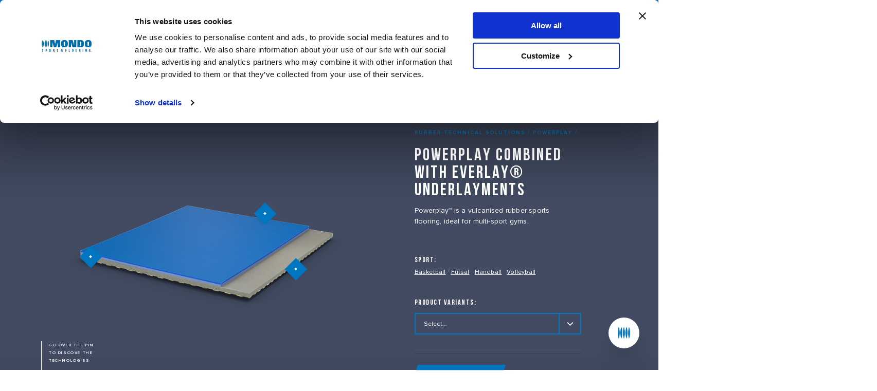

--- FILE ---
content_type: text/html;charset=UTF-8
request_url: https://www.mondoworldwide.com/sa/en/products/powerplay-everlay%C2%AE-underlayments/
body_size: 6551
content:
<!DOCTYPE html>
<html lang="en"><head><!-- Google Tag Manager -->
<script>
    window.dataLayer = window.dataLayer || [];
    window.dataLayer.push({
        'visitorLanguage': 'en'
    });
(function(w,d,s,l,i){w[l]=w[l]||[];w[l].push({'gtm.start':new Date().getTime(),event:'gtm.js'});var f=d.getElementsByTagName(s)[0],j=d.createElement(s),dl=l!='dataLayer'?'&l='+l:'';j.async=true;j.src='https://www.googletagmanager.com/gtm.js?id='+i+dl;f.parentNode.insertBefore(j,f);
})(window,document,'script','dataLayer','GTM-PRBLMSC');</script>
<!-- End Google Tag Manager -->
    <meta charset="utf-8">
	<meta http-equiv="content-language" content="en">
    <title>POWERPLAY COMBINED WITH EVERLAY® UNDERLAYMENTS: Sport Flooring  | Mondo Spa</title>
	<meta name="viewport" content="width=device-width, initial-scale=1">
    <link rel="icon" type="image/png" href="https://d26itsb5vlqdeq.cloudfront.net//static/images/favicon.png">

    <!--id canale = 1318-->

<link rel="alternate" href="https://www.mondoworldwide.com/emea/en/products/powerplay-everlay®-underlayments/" hreflang="en"/> <link rel="alternate" href="https://www.mondoworldwide.com/emea/es/products/powerplay-subbases-everlay®/" hreflang="es-ES"/> <link rel="alternate" href="https://www.mondoworldwide.com/emea/it/products/powerplay-sottostrati-everlay®/" hreflang="it-IT"/> <link rel="alternate" href="https://www.mondoworldwide.com/emea/fr/products/powerplay-sous-couches-everlay®/" hreflang="fr"/> <link rel="alternate" href="https://www.mondoworldwide.com/sa/es/products/powerplay-subbases-everlay®/" hreflang="es"/> <link rel="alternate" href="https://www.mondoworldwide.com/sa/en/products/powerplay-everlay®-underlayments/" hreflang="en-BR"/> <link rel="alternate" href="https://www.mondoworldwide.com/asia/ch/products/powerplay-everlay®-underlayments/" hreflang="zh"/> <link rel="alternate" href="https://www.mondoworldwide.com/asia/en/products/powerplay-everlay®-underlayments/" hreflang="en-CN"/> 
	<link rel="canonical" href="https://www.mondoworldwide.com/emea/en/products/powerplay-everlay®-underlayments/" />



    <meta name="description" content="Powerplay&trade; is a vulcanised rubber sports flooring, ideal for multi-sport gyms."/>

    <meta name="og:url" content="http://www.mondoworldwide.com/">
    <meta name="og:type" content="website"/>
    <meta name="og:title" content="POWERPLAY COMBINED WITH EVERLAY® UNDERLAYMENTS"/>
    <meta name="og:site_name" content="http://www.mondoworldwide.com"/>
    <meta name="og:image" content="">
    <meta name="og:image:secure_url" content="">
    <meta name="og:description" content="Powerplay&trade; is a vulcanised rubber sports flooring, ideal for multi-sport gyms."/>

    <meta name="twitter:card" content="summary_large_image">
    <meta name="twitter:site" content="http://www.mondoworldwide.com/">
    <meta name="twitter:creator" content="Mondo Spa">
    <meta name="twitter:title" content="POWERPLAY COMBINED WITH EVERLAY® UNDERLAYMENTS">
    <meta name="twitter:description" content="Powerplay&trade; is a vulcanised rubber sports flooring, ideal for multi-sport gyms.">
    <meta name="twitter:image" content="">
    
 <!--
  <PageMap>
     <DataObject type="document">
        <Attribute name="context">sa/en</Attribute>
        
        <Attribute name="pagetype">product</Attribute>
     </DataObject>
  </PageMap>
  -->
     <script type="module" crossorigin src="/assets/index.js"></script>
     <link rel="modulepreload" href="/assets/vendor.js">
    </head>
    
    <body><!-- Google Tag Manager (noscript) -->
<noscript><iframe src="https://www.googletagmanager.com/ns.html?id=GTM-PRBLMSC" height="0" width="0" style="display:none;visibility:hidden"></iframe></noscript>
<!-- End Google Tag Manager (noscript) -->
    <div id="mondo" data-template="product"></div>
        <div id="noscript" style="display:none;">
    <h1>POWERPLAY COMBINED WITH EVERLAY® UNDERLAYMENTS</h1> <p>Powerplay&trade; is a vulcanised rubber sports flooring, ideal for multi-sport gyms.</p>

    </div>
    <div class="mondo-component" data-component="Top" data-id="top" data-endpoint="/sa/en/json/top"></div>
    <div class="mondo-component" data-component="BreadCrumbs" data-endpoint="/sa/en/json/breadcrumb/floorings/C7DA5982-0BBE-887E-7D358D4C9E0D58B1" data-id="breadcrumbs"></div>
    <div class="mondo-component" data-component="ProductTop" data-endpoint="/sa/en/json/product-top/C7DA5982-0BBE-887E-7D358D4C9E0D58B1" data-id="producttop"></div>
    <div class="mondo-component" data-component="StickyBar" data-id="stickybar" data-endpoint="/sa/en/json/sticky-bar/products/C7DA5982-0BBE-887E-7D358D4C9E0D58B1"></div>
    
	<div class="mondo-component" data-component="TextBlockContainer" data-id="description" data-endpoint="/sa/en/json/page-content/products/C7DA5982-0BBE-887E-7D358D4C9E0D58B1" ></div>
    


    
    <div class="mondo-component" data-component="RelatedLinks" data-id="related-sports" data-endpoint="/sa/en/json/product-related-sports/C7DA5982-0BBE-887E-7D358D4C9E0D58B1" ></div>
    
    <div class="mondo-component" data-component="FeaturedTechnology" data-id="technologies" data-endpoint="/sa/en/json/product-related-technologies/C7DA5982-0BBE-887E-7D358D4C9E0D58B1"></div>
    <div class="mondo-component" data-component="ProductGeneralData" data-id="variants" data-endpoint="/sa/en/json/product-variants/C7DA5982-0BBE-887E-7D358D4C9E0D58B1"></div>
    
    <div class="mondo-component" data-component="SliderTechnologies" data-id="related-projects" data-endpoint="/sa/en/json/referenzeprodotto/C7DA5982-0BBE-887E-7D358D4C9E0D58B1"></div> 
    <div  class="mondo-component" data-component="CtaOverlay"  data-endpoint="/sa/en/json/cta-overlay/C7DA5982-0BBE-887E-7D358D4C9E0D58B1/ask-for-quote?returl=sa/en/products/powerplay-everlay®-underlayments/" data-id="ask-for-quote"></div>
    <div  class="mondo-component" data-component="CtaOverlay"  data-endpoint="/sa/en/json/cta-overlay/C7DA5982-0BBE-887E-7D358D4C9E0D58B1/request-sample?returl=sa/en/products/powerplay-everlay®-underlayments/" data-id="request-sample"></div>
    
    <div class="mondo-component" data-component="Footer" data-id="footer" data-endpoint="/sa/en/json/footer/standard/"></div>

<div  class="mondo-component" data-component="CtaOverlay"  data-endpoint="/sa/en/json/cta-overlay/talk-with-us?returl=sa/en/products/powerplay-everlay®-underlayments/" data-id="talk-with-us"></div>

<div class="mondo-component" data-component="QuickLinks" data-id="quicklinks" data-endpoint="/sa/en/json/quicklinks"></div>
    </body>
    </html>
    

--- FILE ---
content_type: text/html; charset=utf-8
request_url: https://www.google.com/recaptcha/api2/anchor?ar=1&k=6LczMz4aAAAAAGXnAhZWHRVmJeKfpaKtPGUUwrOm&co=aHR0cHM6Ly93d3cubW9uZG93b3JsZHdpZGUuY29tOjQ0Mw..&hl=en&v=TkacYOdEJbdB_JjX802TMer9&size=normal&anchor-ms=20000&execute-ms=15000&cb=1u7bs4wdbqh9
body_size: 46215
content:
<!DOCTYPE HTML><html dir="ltr" lang="en"><head><meta http-equiv="Content-Type" content="text/html; charset=UTF-8">
<meta http-equiv="X-UA-Compatible" content="IE=edge">
<title>reCAPTCHA</title>
<style type="text/css">
/* cyrillic-ext */
@font-face {
  font-family: 'Roboto';
  font-style: normal;
  font-weight: 400;
  src: url(//fonts.gstatic.com/s/roboto/v18/KFOmCnqEu92Fr1Mu72xKKTU1Kvnz.woff2) format('woff2');
  unicode-range: U+0460-052F, U+1C80-1C8A, U+20B4, U+2DE0-2DFF, U+A640-A69F, U+FE2E-FE2F;
}
/* cyrillic */
@font-face {
  font-family: 'Roboto';
  font-style: normal;
  font-weight: 400;
  src: url(//fonts.gstatic.com/s/roboto/v18/KFOmCnqEu92Fr1Mu5mxKKTU1Kvnz.woff2) format('woff2');
  unicode-range: U+0301, U+0400-045F, U+0490-0491, U+04B0-04B1, U+2116;
}
/* greek-ext */
@font-face {
  font-family: 'Roboto';
  font-style: normal;
  font-weight: 400;
  src: url(//fonts.gstatic.com/s/roboto/v18/KFOmCnqEu92Fr1Mu7mxKKTU1Kvnz.woff2) format('woff2');
  unicode-range: U+1F00-1FFF;
}
/* greek */
@font-face {
  font-family: 'Roboto';
  font-style: normal;
  font-weight: 400;
  src: url(//fonts.gstatic.com/s/roboto/v18/KFOmCnqEu92Fr1Mu4WxKKTU1Kvnz.woff2) format('woff2');
  unicode-range: U+0370-0377, U+037A-037F, U+0384-038A, U+038C, U+038E-03A1, U+03A3-03FF;
}
/* vietnamese */
@font-face {
  font-family: 'Roboto';
  font-style: normal;
  font-weight: 400;
  src: url(//fonts.gstatic.com/s/roboto/v18/KFOmCnqEu92Fr1Mu7WxKKTU1Kvnz.woff2) format('woff2');
  unicode-range: U+0102-0103, U+0110-0111, U+0128-0129, U+0168-0169, U+01A0-01A1, U+01AF-01B0, U+0300-0301, U+0303-0304, U+0308-0309, U+0323, U+0329, U+1EA0-1EF9, U+20AB;
}
/* latin-ext */
@font-face {
  font-family: 'Roboto';
  font-style: normal;
  font-weight: 400;
  src: url(//fonts.gstatic.com/s/roboto/v18/KFOmCnqEu92Fr1Mu7GxKKTU1Kvnz.woff2) format('woff2');
  unicode-range: U+0100-02BA, U+02BD-02C5, U+02C7-02CC, U+02CE-02D7, U+02DD-02FF, U+0304, U+0308, U+0329, U+1D00-1DBF, U+1E00-1E9F, U+1EF2-1EFF, U+2020, U+20A0-20AB, U+20AD-20C0, U+2113, U+2C60-2C7F, U+A720-A7FF;
}
/* latin */
@font-face {
  font-family: 'Roboto';
  font-style: normal;
  font-weight: 400;
  src: url(//fonts.gstatic.com/s/roboto/v18/KFOmCnqEu92Fr1Mu4mxKKTU1Kg.woff2) format('woff2');
  unicode-range: U+0000-00FF, U+0131, U+0152-0153, U+02BB-02BC, U+02C6, U+02DA, U+02DC, U+0304, U+0308, U+0329, U+2000-206F, U+20AC, U+2122, U+2191, U+2193, U+2212, U+2215, U+FEFF, U+FFFD;
}
/* cyrillic-ext */
@font-face {
  font-family: 'Roboto';
  font-style: normal;
  font-weight: 500;
  src: url(//fonts.gstatic.com/s/roboto/v18/KFOlCnqEu92Fr1MmEU9fCRc4AMP6lbBP.woff2) format('woff2');
  unicode-range: U+0460-052F, U+1C80-1C8A, U+20B4, U+2DE0-2DFF, U+A640-A69F, U+FE2E-FE2F;
}
/* cyrillic */
@font-face {
  font-family: 'Roboto';
  font-style: normal;
  font-weight: 500;
  src: url(//fonts.gstatic.com/s/roboto/v18/KFOlCnqEu92Fr1MmEU9fABc4AMP6lbBP.woff2) format('woff2');
  unicode-range: U+0301, U+0400-045F, U+0490-0491, U+04B0-04B1, U+2116;
}
/* greek-ext */
@font-face {
  font-family: 'Roboto';
  font-style: normal;
  font-weight: 500;
  src: url(//fonts.gstatic.com/s/roboto/v18/KFOlCnqEu92Fr1MmEU9fCBc4AMP6lbBP.woff2) format('woff2');
  unicode-range: U+1F00-1FFF;
}
/* greek */
@font-face {
  font-family: 'Roboto';
  font-style: normal;
  font-weight: 500;
  src: url(//fonts.gstatic.com/s/roboto/v18/KFOlCnqEu92Fr1MmEU9fBxc4AMP6lbBP.woff2) format('woff2');
  unicode-range: U+0370-0377, U+037A-037F, U+0384-038A, U+038C, U+038E-03A1, U+03A3-03FF;
}
/* vietnamese */
@font-face {
  font-family: 'Roboto';
  font-style: normal;
  font-weight: 500;
  src: url(//fonts.gstatic.com/s/roboto/v18/KFOlCnqEu92Fr1MmEU9fCxc4AMP6lbBP.woff2) format('woff2');
  unicode-range: U+0102-0103, U+0110-0111, U+0128-0129, U+0168-0169, U+01A0-01A1, U+01AF-01B0, U+0300-0301, U+0303-0304, U+0308-0309, U+0323, U+0329, U+1EA0-1EF9, U+20AB;
}
/* latin-ext */
@font-face {
  font-family: 'Roboto';
  font-style: normal;
  font-weight: 500;
  src: url(//fonts.gstatic.com/s/roboto/v18/KFOlCnqEu92Fr1MmEU9fChc4AMP6lbBP.woff2) format('woff2');
  unicode-range: U+0100-02BA, U+02BD-02C5, U+02C7-02CC, U+02CE-02D7, U+02DD-02FF, U+0304, U+0308, U+0329, U+1D00-1DBF, U+1E00-1E9F, U+1EF2-1EFF, U+2020, U+20A0-20AB, U+20AD-20C0, U+2113, U+2C60-2C7F, U+A720-A7FF;
}
/* latin */
@font-face {
  font-family: 'Roboto';
  font-style: normal;
  font-weight: 500;
  src: url(//fonts.gstatic.com/s/roboto/v18/KFOlCnqEu92Fr1MmEU9fBBc4AMP6lQ.woff2) format('woff2');
  unicode-range: U+0000-00FF, U+0131, U+0152-0153, U+02BB-02BC, U+02C6, U+02DA, U+02DC, U+0304, U+0308, U+0329, U+2000-206F, U+20AC, U+2122, U+2191, U+2193, U+2212, U+2215, U+FEFF, U+FFFD;
}
/* cyrillic-ext */
@font-face {
  font-family: 'Roboto';
  font-style: normal;
  font-weight: 900;
  src: url(//fonts.gstatic.com/s/roboto/v18/KFOlCnqEu92Fr1MmYUtfCRc4AMP6lbBP.woff2) format('woff2');
  unicode-range: U+0460-052F, U+1C80-1C8A, U+20B4, U+2DE0-2DFF, U+A640-A69F, U+FE2E-FE2F;
}
/* cyrillic */
@font-face {
  font-family: 'Roboto';
  font-style: normal;
  font-weight: 900;
  src: url(//fonts.gstatic.com/s/roboto/v18/KFOlCnqEu92Fr1MmYUtfABc4AMP6lbBP.woff2) format('woff2');
  unicode-range: U+0301, U+0400-045F, U+0490-0491, U+04B0-04B1, U+2116;
}
/* greek-ext */
@font-face {
  font-family: 'Roboto';
  font-style: normal;
  font-weight: 900;
  src: url(//fonts.gstatic.com/s/roboto/v18/KFOlCnqEu92Fr1MmYUtfCBc4AMP6lbBP.woff2) format('woff2');
  unicode-range: U+1F00-1FFF;
}
/* greek */
@font-face {
  font-family: 'Roboto';
  font-style: normal;
  font-weight: 900;
  src: url(//fonts.gstatic.com/s/roboto/v18/KFOlCnqEu92Fr1MmYUtfBxc4AMP6lbBP.woff2) format('woff2');
  unicode-range: U+0370-0377, U+037A-037F, U+0384-038A, U+038C, U+038E-03A1, U+03A3-03FF;
}
/* vietnamese */
@font-face {
  font-family: 'Roboto';
  font-style: normal;
  font-weight: 900;
  src: url(//fonts.gstatic.com/s/roboto/v18/KFOlCnqEu92Fr1MmYUtfCxc4AMP6lbBP.woff2) format('woff2');
  unicode-range: U+0102-0103, U+0110-0111, U+0128-0129, U+0168-0169, U+01A0-01A1, U+01AF-01B0, U+0300-0301, U+0303-0304, U+0308-0309, U+0323, U+0329, U+1EA0-1EF9, U+20AB;
}
/* latin-ext */
@font-face {
  font-family: 'Roboto';
  font-style: normal;
  font-weight: 900;
  src: url(//fonts.gstatic.com/s/roboto/v18/KFOlCnqEu92Fr1MmYUtfChc4AMP6lbBP.woff2) format('woff2');
  unicode-range: U+0100-02BA, U+02BD-02C5, U+02C7-02CC, U+02CE-02D7, U+02DD-02FF, U+0304, U+0308, U+0329, U+1D00-1DBF, U+1E00-1E9F, U+1EF2-1EFF, U+2020, U+20A0-20AB, U+20AD-20C0, U+2113, U+2C60-2C7F, U+A720-A7FF;
}
/* latin */
@font-face {
  font-family: 'Roboto';
  font-style: normal;
  font-weight: 900;
  src: url(//fonts.gstatic.com/s/roboto/v18/KFOlCnqEu92Fr1MmYUtfBBc4AMP6lQ.woff2) format('woff2');
  unicode-range: U+0000-00FF, U+0131, U+0152-0153, U+02BB-02BC, U+02C6, U+02DA, U+02DC, U+0304, U+0308, U+0329, U+2000-206F, U+20AC, U+2122, U+2191, U+2193, U+2212, U+2215, U+FEFF, U+FFFD;
}

</style>
<link rel="stylesheet" type="text/css" href="https://www.gstatic.com/recaptcha/releases/TkacYOdEJbdB_JjX802TMer9/styles__ltr.css">
<script nonce="d6MLY6-0C1oVBz8iAPNpiw" type="text/javascript">window['__recaptcha_api'] = 'https://www.google.com/recaptcha/api2/';</script>
<script type="text/javascript" src="https://www.gstatic.com/recaptcha/releases/TkacYOdEJbdB_JjX802TMer9/recaptcha__en.js" nonce="d6MLY6-0C1oVBz8iAPNpiw">
      
    </script></head>
<body><div id="rc-anchor-alert" class="rc-anchor-alert"></div>
<input type="hidden" id="recaptcha-token" value="[base64]">
<script type="text/javascript" nonce="d6MLY6-0C1oVBz8iAPNpiw">
      recaptcha.anchor.Main.init("[\x22ainput\x22,[\x22bgdata\x22,\x22\x22,\[base64]/[base64]/e2RvbmU6ZmFsc2UsdmFsdWU6ZVtIKytdfTp7ZG9uZTp0cnVlfX19LGkxPWZ1bmN0aW9uKGUsSCl7SC5ILmxlbmd0aD4xMDQ/[base64]/[base64]/[base64]/[base64]/[base64]/[base64]/[base64]/[base64]/[base64]/RXAoZS5QLGUpOlFVKHRydWUsOCxlKX0sRT1mdW5jdGlvbihlLEgsRixoLEssUCl7aWYoSC5oLmxlbmd0aCl7SC5CSD0oSC5vJiYiOlRRUjpUUVI6IigpLEYpLEgubz10cnVlO3RyeXtLPUguSigpLEguWj1LLEguTz0wLEgudT0wLEgudj1LLFA9T3AoRixIKSxlPWU/[base64]/[base64]/[base64]/[base64]\x22,\[base64]\x22,\x22wrB8fsOVU8K0YAzDthIpw7ZAw7jDnMK1HcOQSRchw6fCsGlew7/DuMO0wrDCinklWg3CkMKgw4daEHhHBcKRGiNtw5h/wrE3Q13Dm8OXHcO3wphZw7VUwp87w4lEwq4Dw7fCs2zCqHsuE8OeGxcGd8OSJcOrJRHCgQwPMGNXOxo7OsKwwo1kw7YEwoHDksOBIcK7KMO9w67CmcOJV0rDkMKPw5/Dih4qwotow7/Cu8KBIsKwAMOnIRZqwqRuS8OpK1sHwrzDvSbDqlZXwqR+PDPDrsKHNUxLHBPDrsOywocrCcKYw4/[base64]/McO1w6jDnsORwp3ClzDCkXrDpUFuw4nClAPCsMO8wo7DnBvDu8KxwolGw7d9w7Mew6Q7NzvCvDrDu2czw6PChT5SI8OowqUwwpxdFsKLw4HCksOWLsK+wqbDph3CrTrCgibDuMKHNTUAwo1vSUQAwqDDskolBgvCkMKFD8KHNl/DosOUd8OjTMK2ckvDojXCrsOteVsgSsOOY8KTwrfDr2/DhEEDwrrDscOjY8Oxw6rCq0fDmcOzw7XDsMKQEcOwwrXDsSJLw7RiEcKHw5fDiV58fX3DpBVTw7/CvcKcYsOlw6zDjcKOGMKGw6pvXMONfsKkMcKPFHIwwqpNwq9uwq54wofDlmdmwqhBaWDCmlw2wqrDhMOEHwIBb0VNRzLDtcOEwq3DsgFcw7cwKC5tEltWwq0taUw2MWYbFF/[base64]/CocKPYhAHwq0iccOUUsOuwqPDncKNd2VywoURwoE2F8OJw6wjOMKxw6Z7dMKBwrNtecOGwqQlG8KiMsOjGsKpL8O5acOiGy/CpMK8w4ZxwqHDtDfCin3ClsKbwqUJdXAFM1fCosOgwp7DmAnCiMKnbMK5NTUMYMK+woNQOcODwo0ISMO1woVPb8OPKsO6w7cxPcKZNsOAwqPCiU9iw4gId13Dp0PCqsKDwq/Dglk/HDjDsMOKwp4tw7PCrsOJw7jDh0PCrBsKIFksJMOQwrp7X8OBw4PChsK1TsK/HcKYwpY9wo/Dh2LCtcKnfS1mLSDDicKANsOuwqvDu8KmRC3CmzDDl39GwrfCoMOjw5okwpPCtnjDmVTDpiN/[base64]/[base64]/w7LCuWsLworCl8KrHsOAwrJJKMKgDDhVU0Vmwqs3wowFfsK/[base64]/ChHkFw6XCh3fDucOQTsOoPhTCjsOawqvCjcKnw7w0w6LCgsOkwr7CsF9BwrhaJlzDtcK7w7LCt8KmUQEuKQE3wpMfTMKmwqFgDcO/wprDocOYwrzDrsKQw7diw5jDg8OTw4hFwp5YwqPCrQAgRsKJW2NSwr/[base64]/Dt1YxTHPDpsOSTXjDtMKcw7prw7LCgsKSN8K+JQ3ChsOmGl5LOWUnV8OpBl0Kwo9OL8KJwqPCq3xqcjDCvxjDvR9McMO3wqxWXhckcxfDlsOrw4wqccKfRMO6eAFVw4lVw6zCvD7Cu8Kpw7zDmMKEw6vClB03wo/CnWofwqjDqcKGYsKEw6nCvsKdXh3DhsKrdcKdDMKuw7l5JMOMaGHDrsKfOBHDgMO6worDocOYL8KDw5XDiVjCucOkWMK/w6QbAyfDvsOjN8Omw7ZNwoxjw5s0E8KqYnB2wpBsw7QIFsOgw7DDpEA/VsOMbgNBwqHDj8OKw4ccw6Yhw7EzwrPDicO/QcOmIcOiwq9yw7vCl1nCgMOnPE1fbcOZMcKQU1NUcifCrMODQMOmw4IKPsK4wotmwp9OwoBResKXworDocO5w6wjZsKPfsOQdgzDp8K/wrXChMKCwqzCrG0cN8K9wr3Dq0o2w47DkcOIDMO7w67CmcOMRiwXw5bCimEywqbCiMKQYXkNcsOLSSPDm8O/wpfDiTF6GcK8NFDDh8KTclYmYcO0TXRIwqjChXUIw4RPJ2jDmcKawo/[base64]/[base64]/DqybDqk3DssKQwq5JwoZ1YSXDmjgQwqTCpsK5w5BqfcKRbBDDvzXCm8O+w4YuacOsw6J8esOtwrXCtsKywrnDrsKAw51Sw48wZMOrwokDwp/[base64]/[base64]/wo4tMsOOd8OhwqFSQcO+E2VdwqPCvcK3TsOXworDiE9cFcKnw4bCpMOKAzPCp8OYA8KDw5jDrcOre8KFfMKBwozDt0Jcw5c8wprCvWd5bcK3cQRSw6HCjDPCr8Oja8O1YMK8w6HDmcOLF8Kiw6HDnsK0woQSXmUzwq/CrMKIw6tMWcO4ecOjwpZDYsKywr9Tw7/CssOVeMOJwqvDpsOgLnLDgCnDg8Kiw57CoMKlU10kOsO6WMK+wrYFwoswVkg3EDhcwoPCi1nClcKUfAPDow3CgUEQW2bDnAwRHMKzX8OYGnjCmlTDv8K/w796wr5QMibCvMKvw6hGGlzChFfDsm55PcKsw5PCgBscw6HCi8KKKn04w7TCt8OnZQvCuigpw55CMcKiQsKaw4DDukbDscKgwobDusKkw6x+dsKTwrLCkChrw7fDhcO6IS/ClStoBmbCugPDrsOKw6Q3NALDtjPDk8KYwr5GwqXDglvCkCRHwpPDuTvCtcKQQlR9RjbChBPDv8KlwqHCvcKRMFTClU7CmcOVT8OrwprDgDwUwpIbEsK3VAVccMOlw7AOw7/DiSV+cMKKJjJ8w4fCtMKIw53DssKMwrfClcKzw78OGcK/w4ldwpfCt8KFOncQw7jDpsODwr7CucKaeMKUw6c8I0trw4pIw7lIODQjw6pgXMOQwq4AEkDCuCtbFkvCicKGwpPCn8Odw6VbF2/ChQXCmRzDmcOdcBbCnwHCnMK3w5VeworDr8KLVsOFw7UzHyx6wpXCjMKecgk6EcOkccKuFlTDjMKCwqw6EcO7RxEMw7bCu8OfTsObw6/CpELCvXZ5bwYeU27DvsKqwo/Cl2EQZcOvA8OIw7HDrcOOHsO9w7Ymf8OBwpwTwrhmwobCiMKMDMKDwrfDgMKULMODw43DrcOsw5/DuGfCqitow5VFL8KMwr3CosOSe8Kcw7TDu8O6PTcWw5rDmcObJ8K2WsKhwpISYcOMR8Kgw5t/[base64]/[base64]/wqh5CxfDvF/CnkjChcOucjluw47CjcOlwrzDg8KhwpHDksOgWirDv8Kow4/DvyU7wrPCjyLDocOgUcOEwqfCkMKtJDnDrWXDusKPLMKsw7/CrTtnwqHCtcOaw78oGMKrMBzCrMK2UHVNw6zCrENIWcOCwrNIQMKPwqVNwp8QwpU+wpoUKcK6w73Co8OMwpbCh8O5dFvDtWjDikfCsz5nwpXCkiQKZsK6w5tLRcKGRDk7LAdTLMOSwoTDmMK0w5TClsKvSMO5TXp7G8OXf1FIwrrDqMOqw6/CqMOJw7MBwqhhK8OmwrzDkCLDrWcJwqBHw4lWwq3CumkcA2Blwo59w4zDu8KFL2YbdMOfw6UUR0xVw7Aiw6hRJQohwpjDuQzCtXIQFMKtNE/DqcKmFgshbE/DrcKJwofDiA5XW8OGw7DDszl8IH/DniXDiVsOwpdnDMKewonChcKINDoJw5HDsS3Cjxlxw48iw53CrzgRexFCwrLCgcK+JcKDC2fDl1TDk8O5wqrDt3tmWsK9a0LCnS/Cn8OIwotiaxrCtcKSTRsBAQ/DgsOhwoFuw67Dm8ONw63ClcOTw7zCviHCuXoxDFsbwq3ClsO/GG7DssOEwqc+wrzDiMO2wqbCtMOAw47DocORwpPCrcKjLMOyVMOoworChX8nw7jChAptYcO9CV5kA8OKwpwPw49Cw6HDhMOlC3dpwrcDSMOZwotcw7TCn2/CqFTCkFQ5wqrCrVdRw6deJkrCvQ3DhsO+OMOmQg82eMK8ZcO/[base64]/[base64]/woLCuBwmAMOOK8KARAA7XUDChkk4w7jDpcOowqDCv8Kcw4LDgsOqwrgxwpvDpx4uwr8AFQENZcKgw43CngzDmQfCoQNKw4LCtcKAI2jCpSJlS3HCmGXCpWguwrtgw4zDqcOSw5rDr3HDu8KCw7/CuMORwoQRJ8OcE8OLMT5xBW8FW8KLw7p/wp8hwqENw7gCw4Jnw64ww5LDkMOfI3FLwp1MZD3Du8KFN8Kiw6jDtcKePcO+GQHDpSfCqMKYHFnCvMO+wpLDqsKwZcOmKcKrZ8KgFkfDusKdUwg+wqxYFsOBw6QZwp/DjMKIMDN+wqI+W8O7ZMK4CT/DgXTDusOxJMOZY8Odf8Kod1Vnw4ITwoMHw4JVb8OOw7PCsUzDmcOXwoHCisK8w6/CtsK7w6rCtMOmw6/DrTtUel9gSMKmwpc0ZUfCgyTDgiPCnMKdMcKLw6MsdcKCDMKbccKtbn02JMOXDw9bMBvDhQDDuTs0c8Ohw6/[base64]/CsMO+w7hewoEyF8KROsOmbMKfFxLDtn/[base64]/CthPDmTpzw4E4dMOBRmHDpkcEY1RRG8KJwrLCmDZJwpDDuMODw7zCl0YdHWU2w77DgkjDnX0HDgcFZsK1woEGUsOWw6HDvCMpKsKKwpfCq8KhccOzK8OLwqBiWcO2DzwrVMOKw5XChsKFwolDw7oVXVbCkD/CscKkw4rDhcOHASd/R0gJOEvDo2XDl23DkTJewqLCpEzClAvCmMK3w7McwoIAE21hL8OPwrfDrzIAwqvCjDFcwqjCm2Aaw70mwoZ0w5Euw6zCocOcBsOYw45cI2g8w6jDqEPCssK5EHVawq7CmxohLsKeKj0mPzBEPcO1wqTDisKwUcK+wp/DjTPDjS/CoAgJwozCkwjCmETDhcKLRQUHwonDn0fDshzCrsKEdx4PfMKrw55fAy/DssKfwovCoMOLVcK2woUOeF4OFi/DuzvDmMO+TMKiLnHDr2dLSMOdwpRIw6h/wq/CjsOCwr/Cu8K2DsOyWxHDmcOkwpnCrll+wqxsS8Knw6N5dcOTCnrDsXnChy45LcK6Sn/DpsK7wrfCoDfDnCPCq8KwYGxHwo7Ch3zChVrCiTl2M8KBcMO5I17DlcKtwoDDhsKqWCLChToeJcORC8Ohw5dMwq3CucKBKsO5w6vDjjTCvDLChGkIXsK4ZjIrw5XCkFhpScO0wpbCi3vCtwgMwqh5wq8cUhPDskDDvn/DkQrDlXnDlD/CqMOQwqkdw7VFwoLCgmVdw71Zwr7CvyXCpMKCw6PDk8OhfMKtwpViDz1BwrXCjcKEwoE9w4jDtsK/FC7DvCTDqFHDl8OdRMKew5BFw64Hwo57w7VYw5w/w6fCpMOwc8O6w47DmcKETsOpUMKbLsOFLsO9w4DDlEJQw6BtwpsKwq7CkWLDj3DDhjnDoGPChQbCpi5bTWg/w4fDvz/Cg8OwKh4hcwvDs8KHHyXDuzPCgUzCnsKVw43Dh8OPLmfDqjQqwrAnw51MwqxFwpNzW8KTKmNzDHzCoMK+w6VXw4EoLsOjwocaw4jCsyjDhMKlVcK9wrrCr8KKAsO5wo/ChsOKA8OzN8KswovDrcOvwr9hw6kQwqvCpS4qwq3DnhHDpsOxw6FlwpDCisKRcS7CmMKyDC/[base64]/CkcK4AAvCpCfCgMOBwqFNCznDmUtzwqoTw6McOkTCsMOjw7J5D33Cn8KjESrDt2otwpTCnBfCkkjDpzUmwoHDuRTDpAhzE31Pw5/ClnzCocKTalEyaMOXM1vCqcO5w4jCsjfCgcO1A2dNw7dKwqcPVQnCpTDCjsOUw60hw67CtjrDtj1TwqzDtTxFJUY/wrUvwpDCssO4w6k3w6pjb8OPR3QZPD9BZmzCl8KKw7QJwrwaw7rDhcOJMMKrWcKrKnTCjlTDrsOlQQMSHXhIw59UAULDscKvXMKXwo/Dm1LCtcKrwp3DkMKBwrjCpDnCocKMYEjDi8Ktw77Dq8Kiw5bDgsOyfC/Cj3XDrMOgw73CjcOZbcK5w7LDkGQ7DBw0WMOFNW9sCcKyM8KtFWNXwqLCtcOwQsKBXEgUw43DgmUiwqgwIcKOwq/Ci312w6MOX8Kjw7rDusOgwonCt8OMKcOCDEVRNSPDkMONw4gswoxzF1UCw6TDikLCgcOtworCpsK3woPCvcOMw4oVY8KZAAnCvEnDmcO6wo1jH8KSHk/CriHDqMO6w67Dr8KpABLCssKJFQPCoF0JXcKRwqbDosKTw6QROVRdZUPCrsKgwrg4XcONMk7CtcK8ZkDDssOHw69QZ8KbN8O1ZcOECsKOwqwFwqjCggA9wolqw5nDuhRrwozCsVwdwojDsFdZD8ONwpRSw77DnHTDh11VwpTDlsOhwrTCucKyw6B8NWlgZG/ChzpyDsKcTX3Cl8KdQCVYPcOGw6MxESMYVcKrw5jDvT7DmcOoVMO7SsOeM8KSwoJyfTcTCHkXWl1iw7zDphgmHAB6w5pCw64Ew57DuTVwThpqdG3DhsK9wp9AcWVDOsKTwpvCvWHDmcONIlTDiQVGOztZwozCmioHw5YiWUHDu8O/wo3CpE3CsAPDo3Jfw4LChcOEw4MVw5o5Pg7Cp8O4w4PDr8OlWcKYUcOwwqh0w7sbWz/[base64]/Dh1DDrMKLwrrDn3/DnnvCtysRNmIrTytpdMKjwrlmwolfFyATw5jDvj5lwqjCqT9ywp4vf2rCj2Mjw7/CpcKcwqlcPXHCtF/DjcKMSMO1wq7Dkj00esK4w6DDn8KRfTcuwr3DtMKNfcOHw4TCinnDoAtgXsKbwrrDlcO0ecK2woVZw7ECD2nCisK5PzRODzLCqlzDu8Knw5rDmsOjw4nClcOIYMKfwo3DlhbDgijDo18SwozDgcKeWsKDI8K7MWRewpYZwqkMdhrDnjVzw4DCrAfCl0BQwrbChx/Du353w73DhF0ow7RVw5bDjw3ClBQWw4LClEJHEWpjWAHClBE9T8OsDFvCo8K8VsOTwpsgHMKwwo7CvcOjw6rCnR3Dmng5Jxw/A0wMw6nDiQBDbizCtShawq7CsMORw6l3McOiwpnDqV1xAMKuBTzCmmDClWwYwrXCvMKAHDpGw7fDiRzCmMO5PcKOwp49wqMEw7AldsOlO8KMw6TDqMOWOjF1w4rDqMOVw7ofZcOqw43CqS/CvsKGw7o+w4TDisKqwo3CgsO/wpDDnsKGwpR1w47Dt8K8M2IFEsKzwqXDhsKxw6dQGRMLwolAE2vCkybDisOsw7bCnMOwZcO+a1DDqW0Nw4kjw4BRw5jDkH7DrcKneS/Dp0PDhcOkwrDDuCjDk0TCqMO9wolvHjXCmTYawo1Cw6haw5tNKsOMUD5Vw7nCm8Kzw6PCryTCqQjCp0fChG7CohJwWMOTBUZMI8KhwqfDjCgYw5DCpBLDoMK0K8K4cWLDlsK3w7nChCbDjB4Ww5HClF4VZmF2wowMOsOIHsKGw4jCnVnCg2rCrMKiVcK5EzJ0TRAmw7/Dp8K9w4rCqUNNHi3CiAAELMOvTDNNOwfCkErDpDAswo9jwqhwP8Ouw6VBw6FfwoBgbMKdW1IWGRHCk3nCgAwtfg43BBzDj8Oww7kmw4DDr8Oow7lywrPCrMK0byN8wqnCkjLCh0peScKOdMKzwrDCp8Kgw7HCqcOTfQ/DtcOXSSrDrmB5OHB2w7Eowroiw6jDmMK9wq/CjsOXwq4sYy/DlWUlw6rCpMKXcCV0w60Aw6dBw57CscKSw6bDncOsY3BrwoQ0wrlgRQ/Cq8KPw4MuwqpEwpJjTT7Cs8KpCAN5Cj3CmMKYD8O6wozDlsOVVsKWw6Y/NMKKw7sKw7nCgcK4SkttwogBw6YlwpA6w6TDpsKef8Kkwqx6ZyjCnF0fw5I3LAZAwpE0w6HDjMOBwoHDlsKCw4wLwph7MEDDoMKGwpHCqj/[base64]/CrkfDpnvCnHDCs2Ulw5/DtsKMP8OGwoBhdUd7wpvCjMOKNlPCmzNAwoMFwrdkM8KHJ0MvS8KEGW/[base64]/fMO4w6ZUwrHCn8Kww43DgFU1K8O3wqJLwp/[base64]/[base64]/w7rDk1lnZsKwJsKDw7JvwovCusKYw7ceRg0Ow6fComBWABjCoHodVMKowrk/w5XCqSJ1w7DDpifCisO3wqrDhsKUw7HClMKRw5dTBsK/fCfClsOwRsKHVcKiw6Faw7TDhC04wpLDiCgsw6vDhC53XDDCi0/CqcKXw7/DmMOPwosdTzNawrLCksKtRsOIw6gbwp/DrcOrw73Dq8OwPsOCw67DiRovw5ZbblYmwrlwX8OoAiBPw6ZowqXCuDRiw5/CpcObRCkkQVjDpTfCq8KOw7XClcKmw6VSC1ERwqzDrjjDnMOVfzwhwqbChsKKwqBDG2NLw6nCg33DnsKbw4gXHcKtWsKlw6PDnHjDg8KcwqJ0wqhiGMKvw5pPVcK9w7fDrMK9woXCmxnCh8OHw5QXwrZSwp9/fMOiw5NzwoPCsRxgXV/[base64]/[base64]/MMOKwptXSsKqZMOTw7MMw6vChz/[base64]/w6fDpsK3d37DiF1SYAnCrHXCsjI6WSQvw4kPw4vDksOxwrksScKpLGJWBcOiFMKaVcKmwodCwpd2R8OdGVxuwoDCn8KZwpHDpy9xW2bCjRt3P8KBUWfCigTDkn7Co8K5eMOHw43CocOSXcO7K2HCicOIwrFWw64VOcODwq7DjgDCncKiRg5VwpU/wrPClhzDr3nChDAcwp9JOhPCg8OVwrvDrMKJdMO9w6XCoB7DkSxDXg/CpxkAaEFiwrHCpMOaJsKcw5cEw7vCpFjCpMO5Pl3CqsOuwqzCmkM1w7hewrbCskHDpcOjwo4JwogCCR7DjgfCicK/w6M/w5bCt8KxwqbCl8KnOAUewrbCnh5zCkXCvMKuC8OlE8Kzwp98RMOqe8Kyw7wvOwFXJi1GwpjDol/Cs1YSLcOEe2nDgMKJO33CscK2KsOmw5Z5AXLCoRd2RQXDg3JawrdbwrHDmkIWw6AbIsKzcFAXEcOSw7oJwowPZ1UUW8Oowo4QG8K1VsKAJsOGRDrDpcK/w5FAwq/CjcODw4nCtMKDEQTChMKEAsO2c8KkKULChyvCqcO+w7XCi8OZw714wojDvMOVw4vChsOBZSVNNcKpw5xTw4/DniF8Ql/CrkYZUcK9w6TDusODw7oPdsKmIsOSTsKQw4vCoCZqcsOsw4vDmATDm8OFG3s3wr/[base64]/[base64]/NWbDhBfCm8KJUMOmE8OFQ8KywpMIw7XDqnZUw701eMOKw4bCgcOYJxQbw6TCn8OdXsK4WGgCwrREX8OBwpFOIMKsF8OGwrgxw53Cqng6AsK1PcK/[base64]/DhMKKfWDCozx7wod+JGNNMj8CwozDu8O0wqTDmcKQw53ClEPClkUXHcK+woI2eMOVYGnCh0lLwpPCnsKxwo3DscOOw5LDqnHCnSPDqsKbwoIhwrvDhcO+cFoXM8K6w7rDokrDuwDChADCkcK+EShgKx5cGUcZw4whw40IwqHDgcKpw5RZwofDjx/Dl0PDj2s9I8KQT0MOXcKeTMK5wqbDkMKjXm10w7jDvMKbwrp/w4zDpsKMQmrDr8OYMwPDuzodwqMAGcK2RUAfw6ACwqkaw6/DoB/Cnk9Sw4fDocO2w75HXcOKwrHDvcKYw7zDk1jCrzpPVUjClsOYOFovwqNAw4x5w6/DjFRbZ8KmFV8lVgDCoMOPwpDCr0kVwqpxNWghXQlhw4EPVRxmwqtOw64JJBcawqTCgcKRw6jDmMOEwrh3K8Kzw7nDnsKqbS7Cq0rDn8OoEMOKZsKVw7vDi8K8QV9cbXPCsFQiMMOddsKcSUUkXGAhwrppwofCqMK/YWdrEsKZwrPDjcOKNMKnwrjDg8KPOGXDiV0nw6UKHFhjw4Vww4zDl8KtCcKgfwQ2L8K/wrAUQ3tOQ0TDpcOEw5AMw6zDngPCkTUoLmFmwq4bwrfDjsODw5orwqHCnEnCjMOXLcO1w63CiMO8QkjDmBrDp8OKw6wobFICw4M/wrlcw5zCkmDDsiEyL8ONdjgPwrDCgTPCrcOfKMKgL8O0GcK8w6XCv8Kew6U5Eglxw4HDgMK0w7DDt8KLw6sgRMK2bcOfw5dawrvDkWPCkcKWw4XCnHzDgkxjdz/[base64]/fWVXw7zCph5LQMO1wp8nwpXDoyggw6LCglB/TcOSdcK9MsOcLcObQ27DoilBw73CvWHDnHZzZ8OMwohUwp7Dv8O5YcO+PSbDmcOsZsOTUMKEw5/[base64]/[base64]/[base64]/CqBzCr8KBfMOic8O7HMOIwr9EJsKDTyt+ayjDpELDssKdw6liNmXDgmlxCnlvSxlFPcOBwqTCs8OVbcOoU1MwEUXCsMO+asO1GsK7wrkffMOXwql5RcKFwpstEBYONCshdX0aT8O/MwvCtkDCqRItw4BZwrnCpMOwGGoRw6RdQ8KXwofCjsOcw5vChMOaw7vDvcKqBMO/woERwpzCpGTDgMKPYcOwc8OnTCbDu0ppw5lNccOewoHDoE9BwoMXRsKyJRbDvsKvw65MwrLCnkA3w6TCnHNDw5jDoxYIwokzw4tLCkvCisOIDsOuw6YuwoDCqcKMwqHCnC/[base64]/DnsOaEH/CpkXDqVkUw6PCk8KtwqFIBsKrwpXCjwIMw5fCh8OVwpcJw5XCgl1HCsKTbwbDn8KiOsO1w5hlw7QvJCTDqsK+cmDDsHl4w7M7ScOGwo/DhQ/CtcOzwrJkw7XDkSAUwpB8w6jDoivDh3rDicKHw6HCrSHDhMOzw5jCjsONwpsow4rDqQ5HcE1Mwq9+eMKhPsKmMcOOw6BKfizCuV/[base64]/CnAHDrsODLMKrYsOuGm56w71pwoUpwo/DhAFdWFYnwrFjcMK5P2Y1wqDCvUBYHDLCqcKwbsO0wrZkw4vChsO3X8Oaw5LDr8KybQvDlcKqW8O2w5/DlkpMwp8Sw7jDqcKVRE8OwojDvzZVwofDok/Chz48SXfDvcKpw7HCtS5Yw5jDnsKOJWBaw4rDiRYpw7bCmXUHw7PCt8KFacObw6Rcw5kldcOoJwvDnMKCWsK2TjHDoltqMmtqPn7ChUM/W17DlsOvNQIXw6hJwpchIW8hPMKxwrXCvhDCkMO+fDvDv8KpK30vwpRLw6N5XsKuMcOkwrcFwp3ChsODw54Pwophwp0MKwDDg3LCgMKJBFJ3w73DszTCjsKmw48iLsOcwpfCrFkKJ8K/LXPDtcKDfcKNwqd5w5d5wpxqwocDYsOGayNKwpl6w7jDqcOhDiohwp3CmkMwOcKSwobCosOcw7YQb23Cj8KkV8OIJDDDiybDt0HCtMKAOWjDhibCjk/Do8OEwqzCvUEJJkIibwIidMKlSMOqw5/CskfDpU4Hw6jDjX1gGGbDnEDDsMO6wqzCokQ1UMOYwrIhw6tsw7vDoMKowrMxQsO3PwkEwoNsw63CgsKqXwwDIwI/w4dAw6crwpvCnnTCi8K9wogzAMKwwpTCmW3CsQnDnMKmazrDjAVLKzPDpMKcbzUDeATDs8O3DRMhb8OHw7hvPsOrw63CqDzDlFJyw5knIVlMw6MxeVXDjlbCuwDDoMOmwq7CtnMyKXbCpHopw6rCosKHRUJaGlLDhEkJasKawr/CqWTChiTCocO8wojDuR3CiG3CrMOqw4TDlcK2U8OhwodMK3cmZHTCrnDCmW8Zw6PDuMOMRS4TPsO4wqfCgW3Csx5swp3DgktALcOBG1DDnjbCrsKbcsKFNQjCnsO6c8KeYsK/w7jDl31rQx7Dm1sbwphxwpnDicKCbcKHN8K2bMOyw67Dq8OPwqR/[base64]/PcKhw6rDq8KHCsO3w7nCiMOEAMKrwop7w6MkcwcYGcO7Q8Ksw59bwpE0wpJOUW9oAF7CmRXCv8Krwpk6w7oOwoXCuUleLEbCul0sOcKWFF5Id8KpJsKTw7nCmsO0wqbDhFIrFsKNwo/[base64]/[base64]/DvF5Tw63DhHFuY1E1ccODXQIGw7PCkVLDkcK5ZcKEwoTCvXRNwr95QXk2Vh/CpMOjw4hXwrPDgcObBFRUd8KwagTDj3XDscKXPk9QEGbCgsKrIz5MdDoFw59EwqTCihnDk8KFI8OUfxbDgcOLCnTDuMOdBUc4w4fCrAfDhsOmw4/Dn8Oyw5I0w6zDkcOOeR7CgVnDnngiwrw6woTDgzBOw4rCgjLClxpjw73DlycSNsOSw5bCsi/DkiVxwqMvw4vCl8Kbw5hcGHBPfMK8DsKGdcOUwqVIwr7Ci8KTw6RHFyNCTMKzAC9UGmYjw4PDtxTCumRuUzVlw7/DmjwEw6bCiW4dw7/DhjTCqsKVG8KNWQ1OwqrDkcK1wrbDjcK6w6rDgsK0w4fDrcKFwpzClUPDqkVTw5cowpnCk3fDrsKSK28Fdw8DwqsHH2ZDwohuKMOvND5zWQnDnsKsw5rCrsOtwpVgwrchwrEgex/Dg1rCjMOaVCw6w5ljfcOZZMKZwqs4bcKAwrwUw4lgJ3g1w7MBw5wjQMO0BE/CkT3CoQ1Fw4bDicK/wpHCrMKvw5fDjiXDrX3CncKhbcKIw4/CmMKxQMKcwrPCrFVewoEoa8K/wosrwqwpwqzChMKiLMKEw6JrwrIrdjHCqsOVwojDiSQswrvDtcKZEsOzwqY9wo3DmlHDv8KAw4fCp8K9DRbDkXfDsMOPwrkjw6zCo8O8wqhGw45rPFHDmRrCt2fCr8KLIsKVw6F0Kw7DtcKawr9Tek/DvsOQw6TDhHnCsMOAw5zCn8O5XExOfMKPIh/CrsOcw5wbM8K0w5UWwqgfw7bCssOuH3bDqMKETy8zeMOCw7dHZ1NtIkLCiEXDmy4Lwol/woF0IFsALsO1woRWTivChR/[base64]/DmTTDlm4lwpYLasOGNTdZw6rDjxrCvSdaLHrCpU9pDMKhb8OfwrbDlBAhwq98GsOHw7zDgsOgHcK3w6DDsMKfw519w6QtQ8Kiwr3DtsKuGRp5RMO/bMOADMO8wqdGfnZEwqQnw5otNAQBMCbDlkljA8KjTXIgZWt8w5ZNCsOKw6LCn8OjdxEww6sULMKFFsKDwqgJak/CvWw2fcKVVzPDrMOxEcOOwo0HJsKrw5zDp2Ifw64Ow51jc8ORYw/[base64]/RgLCtMOnwqMKYkpsw7obwoDCicKLF8KKBTQ/fHnCrcKYRcOgMsOAcG01AEDDscKbQMOsw5/DsB/Dv1VkU2fDmy0VbFIxwpXDkDrDkgTDrl/CgsOTwpTDkMOhE8OBJ8OawqplXFduLcKDw7TCj8KRU8ObBw19JMO/w5VcwrbDikZFwo7DmcOFwpYLwo1Tw7fCrHHDqWLDpUTChsOiTcOMTElVw5TDqyXDkBt1CWDCinLDtsK/wqTDlMKAWF5bw5/Dt8K7KxDDicKmw5gIw4gXZsO6J8OWP8O1wpNAT8Kgw7RXw5HDnk5IDTxaDMOgw4t3AcOaXiMUBVwDeMKodMObwok2w7MAwqtyd8ObKsKDZMOqEVDDux5Dw4Ibw5PDrcKDFElvVMO8wqYcDAbDsSvCuXvDvmVhcSbCvjlsXsK4BsOwS2vCksOkwpTCok/DkMOww5xXbzh/[base64]/[base64]/CmDYew45cwpZzwrF/[base64]/CnSEMwpEBYMO9BcO2TEoawroFOcKuTUvDjsKRWTHDnMKhCcOHfkTCuXJONzbCmRLChntFL8OqTzl6w5zCj1XCsMOmwqY7w7J4w5HDh8OVw4dUcWjDpcO+wqXDjGjCl8K2fcKYw5TCjm/Cun3DvMOcw73DoiBwN8KcBB7CixfDksO3w5/CoTIZdGzCpErDsMO7KsKFw6HDmg7DuXfChChhw5bCucKQUnPCiRMJeQ/DpMOpVsK3IjPDuxjDnMKrAMOzOsO/wo/DtmEiwpHDo8KVGzkZw4XDvw/Cp3hRwrEWwoHDt3ZVYFLDuxPCtj1pIkLChVLDlFHCsHTDgy0gRB9BFBnDnxkwTEEGw64VScO5XQpaGmzCrh44wrUIf8K6KMKnekhSNMOZwobCqj13WMOMQcKIWcOPw6k/[base64]/w51zPcOQwrvDn8KPw5ddwqYuwqtQR2o8C8OXw68eMMKdwrnDg8Kfw64bDsO5GwktwqozZMKbw5HDtGoFw4rDrVohwqo0wpXCq8OXwpDCr8KMw7/DqnIxwofDsyUrGXrCnMKlw5ghT1x1CEzDkQHCp2R1wqNSwoPDvHEJwovCqxXDmHXCm8K8ZR7DnmbDmUswdBTDscKXS0J5w4PDl3zDvzjDtH54w5/DpcO6wq7DkTx/w5sUTMOKdsOqw57CmcOuD8KoVsKWwrzDpMKidsO3IMOJWMO/woTCh8K3w6YhwpLDpw0Ww4xGwpIjw4okwrzDgDvCoD3DrMOPw7DCsE8JwrLDhMO/J0hDwonDoCDCpxTDhnvDnkViwqsww4wpw7MDEgUsNWR2cMOsNMKAwrQAw63DsGFPMmY6w5HDqsKjP8OzYhImwoTDicOAw63DlMK3w5gaw6LDucK0PsKLw6fCs8OmciQMw7/[base64]/Cth5+w4RMIsK1woxMPiooJTt8O8Kjb3BtXsOVwqBXEml4wpxPwrDDucO5dcOew6/[base64]/Dmh5JBsKHeELDvcKvwoZeXVJ2VcK9w40uw7fCk8KIwr8TwpnCmho5w4snLsOtXcKvw4gVwrDChsKgwrvCkmZZHg3DoEhFPsOKw5XDkmk5NcOMSsK1wofCjWIFLCPDpMOmChrCsGU/IMOCw4nDpcOAbFXDk0LCnsKnP8OSMnzDmsOjCcOewoTDmjtKw7TCjcOBZMKmTcOiwozCmCxoaxzDuwPChAkuwrRaw5HCpsKZWcOSOsKgw5x6BnEowo3DrsO5w5DChsOJwpd7LABOL8OhCcOWw6BhfS8gwqd9w5/CgcKZw4gAw4PDo1Jrw4/Ck0ELwpTCpcOjPlDDqcOcwqQTw5fDmzrCskDDtMKiwpJ6woPCsR3Dm8O+w5BUYcOCdC/[base64]/DnMKoDcOAUVtUVMObw4pOwrbDlhzDmx0TwoPCu8O5LMOiPV7Ckwpcw4oFwrLDrMOLcBXCol1fNcOfwrLDlsOdXMO8w4fCqUrCqTATTsKGRz92UcK+dsKhw5QnwokpwoHCvsO2w7rColoZw67Cug9AZMOnw7k4LMKEFRsuQcODw5/[base64]/[base64]/wpTDjsOCVsKew43DtXHCmMK3wrhHwo1hU8KpwqDDk8Odw6ZRw5HDp8KGwqjDkxHCnx3CtHXCh8K2w5bDlADDk8OVwpnDnMKyAUECw7pfwqNkNMOCNFHClMKOJxjDgsOBdEvDgkPCu8KqBsK9PQZTwrfCs0U/w7YFwowZworCrHHDt8KzFMO9w5QrSjA7NMOTY8KFE3DCjFhxw60WTE1twrbCmcOVe3jChmXCvsOaJ2/DocOuQjghLsK+w43Dn2dzwoDCncKdwpvCpgwJUcODPE8/Sl4Bw7AqMGtdScOxw6MTOStTeGHChsK6w7nCiMO7wrkhRUsQwobDi3/DhD7DhsONwqkAFcO+B39dw5htE8KqwpkGOsOKw4o8wp3Cu1DCgMOyEcOdFcKzAMKCO8K7a8O+wq8oA1HDlmjCtVs8wog7w5EgZwtnC8KNe8KSDMOSWMOzccObwqTChnXDosOxw64ZWsK/acKewrQZd8OJSMOOw67DvyNGw4IuV2jCgMK9TcO/T8K+wr5nwqLCmcOBI0UdU8OAcMOnPMKudz5xPsKdw4vCtxHDksK/woh8FcOgGl06ScObwqLCm8OOYsOiw585L8Otw4xGVBTDkVDDusKnwo1jZMKIw6c5MyNHwrgdB8OGF8OOw5ARRcKQEykDwr/CucKDwqZaw6DDm8KSKGzConLCmS0RAsKYw6twwonCi3JjFHhraDgAwr1bPkNCfMOnOUdBCWPCrsOuH8KuwofCj8OXwpHDrl4HD8KTw4HDlz1gYMOfw5FiSlHCpA0nOW8+wqrDpcOfwo7CghPDnQceJMKAYQ8CwprDsAI4wr/DuwPCtUxuwo3CtTISBx/DuGBqwqjDgWXCisKuw5gsSsK3wr9FJgXDvDzDpmN0LMK2w6UzXcOvIzMWNSgmAgnCin9FJcOwTcO2wqEuK2kPwpY/wo3CpyV/CMOUUcK5dzPDsQFAYMO5w7vDg8O4FMO/woh4w7zDgy4NJ3MOEcOyE1PCpsOow7YUP8OYwoshBF4TwofDp8OMwozDv8KcDMKNw70sXcKsw77DhDDCh8KqHcK4w6IBw7/DlBI9aD7CrcK6CgxDHcOIJBlRHDbDglvDpcOFw53Do1cKPWBqEhrCiMKeW8O1VGkuwpECd8Ocw5VxV8O/GcK3w4VgQUImwo7ChcOxGTfDusK1wo5vwpHDpMOow7vDrVnCpcOKwqRlb8K3SEHDrsO8w6/DnkF3WcOOwodiwp3DmUZPw57DgsO0wpfDjMKBwp5Fw6/Ci8KZwpl0HURRNkxjdFPClmZBMHVZZhBRw6MWwp95KcOPw4lUZybDsMOPQsKNw7Yewp4twqPCiMOqOA1Bc0zDtBdFw53Dgz1ew5bDpcOqE8K2CB7Cq8ONZkHCqVgRfEPCl8OFw7YrYMO6woQRwr83wrJ0w7HDsMKOe8OxwpA/w7g3VMOmMsKaw7fDoMKqBkVUw5LDm246cVZJQ8KtZiR2wr/Cv2HCngZRQcKrZcKzThHCk2TDo8Oaw4rCisO6w586Zn/ClB8owopqCxdQCcOSRlJuEA7Crz14TFxWVCJsW0hYNhTDsi8YVcKwwr1Lw6vCo8OSK8O8w6AWw719dnDCm8OXwoJ6NyTCkglVwrrDgcKBE8OWwqhpJMKHwpnDosOCw7zDgiLCvMKow5lPSC/DncORQMKYBsKuTTZKIFl1XhbDv8KuwrDDuhPDq8Krwol+WsOgwopVK8KsTMOgF8OzBnTDiy7DoMKcDnDDmsKBNWQABcKDBhhfS8OcEwvDvcK0wo0yw6vCkcKTwpk1wrcaw5vCsA\\u003d\\u003d\x22],null,[\x22conf\x22,null,\x226LczMz4aAAAAAGXnAhZWHRVmJeKfpaKtPGUUwrOm\x22,0,null,null,null,0,[21,125,63,73,95,87,41,43,42,83,102,105,109,121],[7668936,532],0,null,null,null,null,0,null,0,1,700,1,null,0,\[base64]/tzcYADoGZWF6dTZkEg4Iiv2INxgAOgVNZklJNBoZCAMSFR0U8JfjNw7/vqUGGcSdCRmc4owCGQ\\u003d\\u003d\x22,0,0,null,null,1,null,0,1],\x22https://www.mondoworldwide.com:443\x22,null,[1,1,1],null,null,null,0,3600,[\x22https://www.google.com/intl/en/policies/privacy/\x22,\x22https://www.google.com/intl/en/policies/terms/\x22],\x22kcpoc7qF6U98k8gLGngo8CbJYlSqLJrFtJXAyaPbTCY\\u003d\x22,0,0,null,1,1764468013890,0,0,[219,93],null,[17,229],\x22RC-qmvXPN-8O8uEmw\x22,null,null,null,null,null,\x220dAFcWeA49f-mEugAN-dtAzF4Kf4gKH8jqv9fLT0IxNfTy_FUIvfTopI75S0evuO12qF2n60ouPV8qX8PnhJHZd3Ambcxfscse7g\x22,1764550813842]");
    </script></body></html>

--- FILE ---
content_type: text/html; charset=utf-8
request_url: https://www.google.com/recaptcha/api2/anchor?ar=1&k=6LczMz4aAAAAAGXnAhZWHRVmJeKfpaKtPGUUwrOm&co=aHR0cHM6Ly93d3cubW9uZG93b3JsZHdpZGUuY29tOjQ0Mw..&hl=en&v=TkacYOdEJbdB_JjX802TMer9&size=normal&anchor-ms=20000&execute-ms=15000&cb=siajlvqdntkn
body_size: 47114
content:
<!DOCTYPE HTML><html dir="ltr" lang="en"><head><meta http-equiv="Content-Type" content="text/html; charset=UTF-8">
<meta http-equiv="X-UA-Compatible" content="IE=edge">
<title>reCAPTCHA</title>
<style type="text/css">
/* cyrillic-ext */
@font-face {
  font-family: 'Roboto';
  font-style: normal;
  font-weight: 400;
  src: url(//fonts.gstatic.com/s/roboto/v18/KFOmCnqEu92Fr1Mu72xKKTU1Kvnz.woff2) format('woff2');
  unicode-range: U+0460-052F, U+1C80-1C8A, U+20B4, U+2DE0-2DFF, U+A640-A69F, U+FE2E-FE2F;
}
/* cyrillic */
@font-face {
  font-family: 'Roboto';
  font-style: normal;
  font-weight: 400;
  src: url(//fonts.gstatic.com/s/roboto/v18/KFOmCnqEu92Fr1Mu5mxKKTU1Kvnz.woff2) format('woff2');
  unicode-range: U+0301, U+0400-045F, U+0490-0491, U+04B0-04B1, U+2116;
}
/* greek-ext */
@font-face {
  font-family: 'Roboto';
  font-style: normal;
  font-weight: 400;
  src: url(//fonts.gstatic.com/s/roboto/v18/KFOmCnqEu92Fr1Mu7mxKKTU1Kvnz.woff2) format('woff2');
  unicode-range: U+1F00-1FFF;
}
/* greek */
@font-face {
  font-family: 'Roboto';
  font-style: normal;
  font-weight: 400;
  src: url(//fonts.gstatic.com/s/roboto/v18/KFOmCnqEu92Fr1Mu4WxKKTU1Kvnz.woff2) format('woff2');
  unicode-range: U+0370-0377, U+037A-037F, U+0384-038A, U+038C, U+038E-03A1, U+03A3-03FF;
}
/* vietnamese */
@font-face {
  font-family: 'Roboto';
  font-style: normal;
  font-weight: 400;
  src: url(//fonts.gstatic.com/s/roboto/v18/KFOmCnqEu92Fr1Mu7WxKKTU1Kvnz.woff2) format('woff2');
  unicode-range: U+0102-0103, U+0110-0111, U+0128-0129, U+0168-0169, U+01A0-01A1, U+01AF-01B0, U+0300-0301, U+0303-0304, U+0308-0309, U+0323, U+0329, U+1EA0-1EF9, U+20AB;
}
/* latin-ext */
@font-face {
  font-family: 'Roboto';
  font-style: normal;
  font-weight: 400;
  src: url(//fonts.gstatic.com/s/roboto/v18/KFOmCnqEu92Fr1Mu7GxKKTU1Kvnz.woff2) format('woff2');
  unicode-range: U+0100-02BA, U+02BD-02C5, U+02C7-02CC, U+02CE-02D7, U+02DD-02FF, U+0304, U+0308, U+0329, U+1D00-1DBF, U+1E00-1E9F, U+1EF2-1EFF, U+2020, U+20A0-20AB, U+20AD-20C0, U+2113, U+2C60-2C7F, U+A720-A7FF;
}
/* latin */
@font-face {
  font-family: 'Roboto';
  font-style: normal;
  font-weight: 400;
  src: url(//fonts.gstatic.com/s/roboto/v18/KFOmCnqEu92Fr1Mu4mxKKTU1Kg.woff2) format('woff2');
  unicode-range: U+0000-00FF, U+0131, U+0152-0153, U+02BB-02BC, U+02C6, U+02DA, U+02DC, U+0304, U+0308, U+0329, U+2000-206F, U+20AC, U+2122, U+2191, U+2193, U+2212, U+2215, U+FEFF, U+FFFD;
}
/* cyrillic-ext */
@font-face {
  font-family: 'Roboto';
  font-style: normal;
  font-weight: 500;
  src: url(//fonts.gstatic.com/s/roboto/v18/KFOlCnqEu92Fr1MmEU9fCRc4AMP6lbBP.woff2) format('woff2');
  unicode-range: U+0460-052F, U+1C80-1C8A, U+20B4, U+2DE0-2DFF, U+A640-A69F, U+FE2E-FE2F;
}
/* cyrillic */
@font-face {
  font-family: 'Roboto';
  font-style: normal;
  font-weight: 500;
  src: url(//fonts.gstatic.com/s/roboto/v18/KFOlCnqEu92Fr1MmEU9fABc4AMP6lbBP.woff2) format('woff2');
  unicode-range: U+0301, U+0400-045F, U+0490-0491, U+04B0-04B1, U+2116;
}
/* greek-ext */
@font-face {
  font-family: 'Roboto';
  font-style: normal;
  font-weight: 500;
  src: url(//fonts.gstatic.com/s/roboto/v18/KFOlCnqEu92Fr1MmEU9fCBc4AMP6lbBP.woff2) format('woff2');
  unicode-range: U+1F00-1FFF;
}
/* greek */
@font-face {
  font-family: 'Roboto';
  font-style: normal;
  font-weight: 500;
  src: url(//fonts.gstatic.com/s/roboto/v18/KFOlCnqEu92Fr1MmEU9fBxc4AMP6lbBP.woff2) format('woff2');
  unicode-range: U+0370-0377, U+037A-037F, U+0384-038A, U+038C, U+038E-03A1, U+03A3-03FF;
}
/* vietnamese */
@font-face {
  font-family: 'Roboto';
  font-style: normal;
  font-weight: 500;
  src: url(//fonts.gstatic.com/s/roboto/v18/KFOlCnqEu92Fr1MmEU9fCxc4AMP6lbBP.woff2) format('woff2');
  unicode-range: U+0102-0103, U+0110-0111, U+0128-0129, U+0168-0169, U+01A0-01A1, U+01AF-01B0, U+0300-0301, U+0303-0304, U+0308-0309, U+0323, U+0329, U+1EA0-1EF9, U+20AB;
}
/* latin-ext */
@font-face {
  font-family: 'Roboto';
  font-style: normal;
  font-weight: 500;
  src: url(//fonts.gstatic.com/s/roboto/v18/KFOlCnqEu92Fr1MmEU9fChc4AMP6lbBP.woff2) format('woff2');
  unicode-range: U+0100-02BA, U+02BD-02C5, U+02C7-02CC, U+02CE-02D7, U+02DD-02FF, U+0304, U+0308, U+0329, U+1D00-1DBF, U+1E00-1E9F, U+1EF2-1EFF, U+2020, U+20A0-20AB, U+20AD-20C0, U+2113, U+2C60-2C7F, U+A720-A7FF;
}
/* latin */
@font-face {
  font-family: 'Roboto';
  font-style: normal;
  font-weight: 500;
  src: url(//fonts.gstatic.com/s/roboto/v18/KFOlCnqEu92Fr1MmEU9fBBc4AMP6lQ.woff2) format('woff2');
  unicode-range: U+0000-00FF, U+0131, U+0152-0153, U+02BB-02BC, U+02C6, U+02DA, U+02DC, U+0304, U+0308, U+0329, U+2000-206F, U+20AC, U+2122, U+2191, U+2193, U+2212, U+2215, U+FEFF, U+FFFD;
}
/* cyrillic-ext */
@font-face {
  font-family: 'Roboto';
  font-style: normal;
  font-weight: 900;
  src: url(//fonts.gstatic.com/s/roboto/v18/KFOlCnqEu92Fr1MmYUtfCRc4AMP6lbBP.woff2) format('woff2');
  unicode-range: U+0460-052F, U+1C80-1C8A, U+20B4, U+2DE0-2DFF, U+A640-A69F, U+FE2E-FE2F;
}
/* cyrillic */
@font-face {
  font-family: 'Roboto';
  font-style: normal;
  font-weight: 900;
  src: url(//fonts.gstatic.com/s/roboto/v18/KFOlCnqEu92Fr1MmYUtfABc4AMP6lbBP.woff2) format('woff2');
  unicode-range: U+0301, U+0400-045F, U+0490-0491, U+04B0-04B1, U+2116;
}
/* greek-ext */
@font-face {
  font-family: 'Roboto';
  font-style: normal;
  font-weight: 900;
  src: url(//fonts.gstatic.com/s/roboto/v18/KFOlCnqEu92Fr1MmYUtfCBc4AMP6lbBP.woff2) format('woff2');
  unicode-range: U+1F00-1FFF;
}
/* greek */
@font-face {
  font-family: 'Roboto';
  font-style: normal;
  font-weight: 900;
  src: url(//fonts.gstatic.com/s/roboto/v18/KFOlCnqEu92Fr1MmYUtfBxc4AMP6lbBP.woff2) format('woff2');
  unicode-range: U+0370-0377, U+037A-037F, U+0384-038A, U+038C, U+038E-03A1, U+03A3-03FF;
}
/* vietnamese */
@font-face {
  font-family: 'Roboto';
  font-style: normal;
  font-weight: 900;
  src: url(//fonts.gstatic.com/s/roboto/v18/KFOlCnqEu92Fr1MmYUtfCxc4AMP6lbBP.woff2) format('woff2');
  unicode-range: U+0102-0103, U+0110-0111, U+0128-0129, U+0168-0169, U+01A0-01A1, U+01AF-01B0, U+0300-0301, U+0303-0304, U+0308-0309, U+0323, U+0329, U+1EA0-1EF9, U+20AB;
}
/* latin-ext */
@font-face {
  font-family: 'Roboto';
  font-style: normal;
  font-weight: 900;
  src: url(//fonts.gstatic.com/s/roboto/v18/KFOlCnqEu92Fr1MmYUtfChc4AMP6lbBP.woff2) format('woff2');
  unicode-range: U+0100-02BA, U+02BD-02C5, U+02C7-02CC, U+02CE-02D7, U+02DD-02FF, U+0304, U+0308, U+0329, U+1D00-1DBF, U+1E00-1E9F, U+1EF2-1EFF, U+2020, U+20A0-20AB, U+20AD-20C0, U+2113, U+2C60-2C7F, U+A720-A7FF;
}
/* latin */
@font-face {
  font-family: 'Roboto';
  font-style: normal;
  font-weight: 900;
  src: url(//fonts.gstatic.com/s/roboto/v18/KFOlCnqEu92Fr1MmYUtfBBc4AMP6lQ.woff2) format('woff2');
  unicode-range: U+0000-00FF, U+0131, U+0152-0153, U+02BB-02BC, U+02C6, U+02DA, U+02DC, U+0304, U+0308, U+0329, U+2000-206F, U+20AC, U+2122, U+2191, U+2193, U+2212, U+2215, U+FEFF, U+FFFD;
}

</style>
<link rel="stylesheet" type="text/css" href="https://www.gstatic.com/recaptcha/releases/TkacYOdEJbdB_JjX802TMer9/styles__ltr.css">
<script nonce="pZZX9La4aCEaWcG-4XaThw" type="text/javascript">window['__recaptcha_api'] = 'https://www.google.com/recaptcha/api2/';</script>
<script type="text/javascript" src="https://www.gstatic.com/recaptcha/releases/TkacYOdEJbdB_JjX802TMer9/recaptcha__en.js" nonce="pZZX9La4aCEaWcG-4XaThw">
      
    </script></head>
<body><div id="rc-anchor-alert" class="rc-anchor-alert"></div>
<input type="hidden" id="recaptcha-token" value="[base64]">
<script type="text/javascript" nonce="pZZX9La4aCEaWcG-4XaThw">
      recaptcha.anchor.Main.init("[\x22ainput\x22,[\x22bgdata\x22,\x22\x22,\[base64]/[base64]/e2RvbmU6ZmFsc2UsdmFsdWU6ZVtIKytdfTp7ZG9uZTp0cnVlfX19LGkxPWZ1bmN0aW9uKGUsSCl7SC5ILmxlbmd0aD4xMDQ/[base64]/[base64]/[base64]/[base64]/[base64]/[base64]/[base64]/[base64]/[base64]/RXAoZS5QLGUpOlFVKHRydWUsOCxlKX0sRT1mdW5jdGlvbihlLEgsRixoLEssUCl7aWYoSC5oLmxlbmd0aCl7SC5CSD0oSC5vJiYiOlRRUjpUUVI6IigpLEYpLEgubz10cnVlO3RyeXtLPUguSigpLEguWj1LLEguTz0wLEgudT0wLEgudj1LLFA9T3AoRixIKSxlPWU/[base64]/[base64]/[base64]/[base64]\x22,\[base64]\\u003d\x22,\x22DSPCpkMPwpbCj8KHc8K0IG7Ch8KWwp48w4LDsTRLwoxSIgbCs3PCgDZBwpEBwrxCw4ZHYHDCrcKgw6M3ZAxsa1QAblRBdsOEWygSw5Npw4/CucO9wqFIAGNXw6MHLBl1wovDq8OYJ1TCgV9ACsKyb2BoccO9w4TDmcOswoIpFMKMRUwjFsKhQsOfwogAesKbRwXCo8KdwrTDgcOKJ8O5bz7Dm8Kmw7TCsSXDscKkw61hw4o/woHDmsKfw6MHLD82QsKfw54Zw7/[base64]/DosO9wrwSWALDhhwOC8OwSsOTw68TwrrCk8OhK8ORw6zDgWbDsSnColbCtEXDrsKSBFrDgwpnHWrChsOnwpjDh8Klwq/CrcOdwprDkBJXeCx1wpvDrxlec2oSA3EpUsO1wpbClRE6wo/Dnz1MwopHRMKsHsOrwqXCgMOpRgnDrsKHEVI/wpfDicOHVwkFw49GY8Oqwp3Dl8Opwqc7w5trw5/Cl8KbIMO0K0IiLcOkwpsJwrDCucKZTMOXwrfDj3zDtsK7d8KYUcK0w5dLw4XDhTxQw5LDnsO1w73DklHCiMONdsK6MX9UMwAvZxNAw7Foc8KqGsO2w4DCrMOBw7PDqw/DrsKuAkjCmkLCtsO9wo50Gx0wwr10w6dCw43CscOdw7rDu8KZTsOIE3U9w5gQwrZlwp4Nw7/DjcObbRzCiMK3fmnCvhzDswrDvcO1wqLCsMOLQcKyR8Olw5UpP8O2IcKAw4MefmbDo2jDj8Ojw53DuFgCN8KXw6wGQ0c5XzMQw5vCq1jChHIwPmPDuULCj8Kiw6HDhcOGw7jCoXhlwrvDmkHDocOXw6TDvnV8w59YIsOew5jCl0kTwo/DtMKKw71zwofDrnrDpk3DuFLCoMOfwo/[base64]/DnTzDscK+wq3CjsO5w7dlw6zCji4Sw4JlwphCw6gVTwXCvMKwwrY2wpFXIHsEw6wXF8Ojw4nDqw1gJcODCsKZHMKpw6HCjsKpDMO4MMOpw77CkxXDhGnDqhTCmsKCwo/[base64]/[base64]/woxlf8KSw4fCmMO7w5EtNMO+w7HDisOCwpoNDifCi8KETsKXQm/Dj2Uowq3DtAfCkSNwwrTCo8KyJsKBICPCr8KQwqc3BMOww4XDigY1wq83HcOHYMO6w5bDo8O0DsKCwqhmAsOtKsOnOEhKwqTDiCfDiALDkBvCi1nCtgheUkEoZ2dwwo/DicOWwp5dWsKSccKjw4DDs0rCncKywqsGP8KxUkBVw78Pw74GK8OCLAUuw40HMMKLZcOSfi3CmGxWRsOPBkLDjhtvC8OVTsOEwr5CMMO+esOBQsOsw6sIfz87UT3Ch2rCgBnCoFVTIWXCo8Kywr3DtcOwLjXCkRrCq8Oyw5nDhg/CjMO0w79xXwHCsGpGHXTCksKnQk9zw7rCh8KAXGN/[base64]/w7oSwqjDqMKNXsOSw4Vow6/Dp1nDqcKpwrzDgcOdAsOCQsOXw5HDn8K/asKlbsKOwoTCnD7Dqk3DqU0RPSTDusO5wpXDjzrCvMO1wrJHw6fCsXMcw7zDlAokc8KZcFTDj2jDqSbDvDbCncKIw40AesO2YcOiNsO2JMO7w5TDkcKlw554wot9w6pgDXrCnW/[base64]/[base64]/CmMOdw4vCglpPw7DDiMKUO0syYsOhHcKyw4/ClBHClcOUwqXCpcKAOsO6HsKTNsOmw7/CsGPDnGR6wpXCjEoXEyN4w6MgeTF6w7bCgGnCqsKRCcOTKMOJLMOww7DCiMKrZMOsw7vCo8OSZMOPw6vDnsKGfB/DjijDgHLDihBdJyAywrPDhSjClMOKw4zCscOOw6pPD8KMwqlINTNDwplWw592wpTDtFhUwqrCuRATNcKhwo3CsMK/VknClsOaE8ODJMKBPRBiQjLCsMKrT8KRw5l/wrrCuF4Vwqxvwo7Cm8K4Ez5RUDtZwrvDmQPCkVvCnG3DmsOUA8Kzw4HDvgzDt8OHZjfDlxp7w48fRMK+wpHCgMOAEcOywrDCu8KnLVDCrEXCij/ClHHDqAcmw7ggS8O4WsKGw6Imc8KVw6rCvMKsw5wMFhbDlsOzGVBpecOXIcOJSD3Dg0/Co8OIw6wlKEbDmiVGwpMGP8OubmVzwp/DssKQD8KRw6fCtVpcVMO1GGtGfsKTUGPDhsKdNSnDtsOPwoMeY8K9w53CpsOVHXxUPhfCgwoXQ8KMNCzCp8OXwrnCkcOdFcKsw6JQbsKMDcKEVG4nNzDDry1ew54iwobDgcOXUsOsQ8OiAmdkd0XCmTBfw7XCr0fDv3pzdWhow4k/SMKVw7dxZR3Cs8OmbcKTd8OjF8KdXyNIeRvDikrDosONbcKkecKowrrCljjCqMKjUQc9CG/CocKtYjMOJEQfIsK0w6HDsgnCrhnDgxQ8wqUJwpfDrSfCghRpX8O1wqvDqWvDgMOHAzPCkH4zwq7CmsKAwqlFwptraMOPwrjCjcOCBlIJbgrCkTkkwpEcwpprFMKSw47DisOdw7wcwqUpbjkzZW3Co8KYKRbDr8Ozf8KvDhXCo8KLwpXDusOIKcKSwpRAVlUdw6/[base64]/CosOPw7V/WQnCtsOjwppjWMKTUlphLMKqNBZ7w4R6bcOUJwRpUMKiwrBxNcKTZR3CtnUDw6VYwp7DlMOaw43CgnbCkMK9FcKXwobCvsKUVivDjsK+wqbDkzXCtmI7w77DuAUNw7sVeT3Cr8KlwpzDpGfDkHHDjcKIw5Mcwrwcw6ZHwq8qw4TChBASCMKWX8O/w4fDoT4uw5kiwoh6DsOPwozCvArCo8KcHMOBXcKNwr7DkVbDqBNMwpTCucOmw5oPwoVBw7TCr8OgdQPDgBRAH1PChy/CqybCjh5vDTfCsMK7Chx/worCg0vDq8OfHsKUCWloIsKYbsK8w67ClVfCpcKfPsOxw5DCu8Ktw7NDKHrCscKnw7Nzw6/[base64]/Cv1NYRQPCv8K1wp0zQ8KNwpVrwpTDtSHDhBJQw6Exw7d/wp3DqhIhw7AsaMOTdhlFRz7DncOlYAvCu8OxwqV2wq5yw6jCiMKgw7ksLsOjw6AYWTTDnsKyw7MgwoIkQsONwpFHK8KuwpzCjD7Dk2LCscOkwrtffH85w6h+AcK9aH0bwpg9FcKLwqLCvH01I8OeGMKRaMKdScOyOA/CjUPDrcKVJ8K7CEw1w5U5I37DgcKmwrttWcKEEMO8w4vDnDPDuCHCrzQbAMKrO8KAwqPDmn/ClwdaTDvDqD47w71rw5lnw63CiEDChMOGaxzDncOLwolsA8K7w6zDlHLCosK3w78nwpdYXcK4fcKCMsOtP8KuEcOxb2rDqmfChcK/w4PCvSHCtxsEw4IVF0LDsMK1w6DDh8KjdA/DqjfDusKEw57Cm39nU8KYwoN3w73CghLDsMK3w7ofwpMgKELDnSgKaRHDvMKnV8O0EsKjwqPDiA91JMOkw5x0w4TCg1pkesOrwpdhwobDs8KHwqgBwqklYARlw6Z3OSLCsMKJwrU/w5HDmh89wqc1dwBUdlzDpB0+wonDu8KpNcKOYsOLD1jCpMKVwrTCs8Kew7AfwqNJJ3/CsmHDlE5MwrHDkjg9C1nCrn9zDkAowozDrMOsw7ZRw5vDlsKwLMOtQMOgM8KLOUhNwoXDniPCiRDDvA/CsUPCo8KOGcOCWlMcAEFuKcObw49Kw6llXMK/wqrDtml+MTgKw7bChh4BSQjCvChlwp/[base64]/DmMK6wovDsw8yVR0ww67DvcO0CDkYw79caConID7DtA8Ewq/CgMO2OGAIWnEhw5nCvALCoCTCj8Oaw7HCogJHw5tNwoEDI8ORwpfDrHVUw6IuKEg5woAGa8O5ASjDnhgfw5M0w7/Ctn49K1d0wo8AAsO+L3kZDMOTQsKvGjZOw6/DlcOiwooyCHLCkn3ClXjDrEtsOzvCijbCqsKQI8O4wq8RVhROw5R+EnLCjwdfezkSCClqIycRwqYNw6pOw4k8K8KTJsOBLE3ChR50DHfCucO6wqvCjsO0w7drK8O8MR/DrEnDknAOwqZSZcKvDQNHwqtawpnDvsOUwr54T389w5tvY33DtsKKXCIEZ1R4c2RnVRJ7wqNowq7Cjg0vw6wCw4JewodZw6RVw603wr0Sw7fDqA7Chztuw7LCgGkSEVo4AmAbwr1ALG8vdnXCjsO1w5/DlGrDrE7Di3TCo3s0IVNaV8OswqHDjhBDNcOSw5xXwobDm8OcwrJuwpRDBsOeH8OpLgfDt8OFw5F+BsOXwoNCw4XDnRjDgMOTfA7CiU91eDDCjcK5asKbwpk5w6DDo8OlwpPCscK0FcOpwo52w4PDpz/ClcOxw5DDkMKew7cwwrt/[base64]/[base64]/[base64]/[base64]/[base64]/DtcOcw6XDk8OOwqEJwoptw5J6WMO8woIhwoXDicKFw4Elw7XCpMKXQcKnUMOiGsOxFQwmwq47w6V9G8O9wqcnUC/CmsK4I8OPRFXCp8OEwpTClSvClcKFwqUIwoxjw4Egw7bCp3ZnBsKLLBojW8Ojw4x4I0UdwrvCnznCsRd3w7jDlGXDu3/Ckm15wqEzwrLDkDpTbEjCiWvChMK/w7dvw5FAMcKXw5DDslPDvsOdwoF2w4rDgcK0wrPChX/DtMO2w7kgfcK3Xy3Ch8KRw4xcb2J7w6cFSsOpwqXCqGbDo8O2w7bCuC3CkMO3WWnDqU/[base64]/CtWQSGMKWw7wbYMKiwo7Dggxow53Dr2zCosKsekTCtcOPbjYBw7V/w51lwpVpWMK2ecOmJF7CnMOCH8KIbAk/Q8OnwoYrw4BHF8OAZD4VwrrCkGACD8KzfW/DqRTDpsK+w7fClltEYcKbL8KaJgrDt8OHMiDDocOzX3LDkMKYZ33CjMKkBx7CoC/DowbCgTvDnmrDihUwwqHDtsOPZsKxw7Yfwqx8woTCgMOTFXd5LiNFwrvDrMKBwpIow5jCoH7CtA4tRm7DlcKAUjDDhsKLGmzDscKaTXPDsy/DksOuMjnCmyXCtMKnwqFSVcOVIHt9w6FrwrfCm8KrwohKIwc7w6fCscOdOsODwpnCisO9w7lXw68mLwMaB1rDnsK1bDjDgsOcw5XCgWTCoRjCrcKsIcKyw4RYwrPCiVIsYgBMw5rDsFXDnsKiwqDCv2oUw6oow4VDMcOnw5fDhMKBEMOiwpMjw7N8w7VSX0FkQRTCjF/CglHDscOxQ8K2XBBXw7RxGcKwUxkHwr3DgcKWSjHDtMKBFz4ZTMKxCMOeDnnCsVAsw4EyAX7DplkFFzvDvcKGVsO3wp/Dh00iwoZfw6UWw6LCujEpw5nDksOhw4QiwovDtcKBwqwTEsOcw5vDsBU6P8KlNsOiXDNVw7kBcBHDmMOlPsKzw7xIc8KFRSTDhwrCicOlwr/CpcKCw6QoZsK9DMKjw5XDkMOBw5ZkwoXCuybCu8Kbw7twfStWHD0jwpXCp8KpdMOAVMKDEB7CoX/Ch8Kmw6YvwpUmA8OcTghtw4XCosKzZFRoaHnDkcKVCUrDtE9Ia8KkHMKFZDgiwp3DqsOewrbDoRUNUcOwwovCrsK/w68Aw7xkw71ZwpPDpsOif8OOEcOBw74mwoAdJ8KxdTU3wo3CrGAHwqXCqG8uw7XDmQ3CrXURwq3CnsOBwoQKPzXDq8OgwpktD8ODY8Kaw4YvEcOkPhUBdnvCusKVd8OfY8OxLgJcXcOHD8KZZGR/KmnDiMOqw5QkbsO6WwcOKDEow4zDqcKwTGXDsAHDjQPDpz/CssKTwoEYB8O3wrnDiD/CncOoFALDi1ADYhFNT8KXccK9RiLCtAJww44oUwLDnsK3w7PCrcOsJxBZw6rDk34Rb3LCt8OnwrjCg8OVw6jDvsKnw4fDgsOlw4JYQm/Cl8KraGA+UcK/w6tfw6zChMORw6zDlRXDr8K6wp7DpcKKwpADYcOed3/DiMKicsKHa8Ojw5jCoj9wwolQwr0qa8KaDTTDnMKbw73CtVDDpMOdw43Cv8OwSQsWw47CvMKewr3DkmZDw59db8Kqw6cjPsOwwoNxwrpfB35HXnPDniEEd1pLw7tAwprDkMKVwqHChCB0wpNywp4SHV4kwpDDsMOoWcKVecKbbsKyUmYEwoZaw5PDhX/DuX3CtlMSDMK1woUuLsOtwqstwqDDrR/DvmNdw5PDusKww4jDkMO5AcOQwpXDusK+wrBqXMK1dz93w4PCjsOpwpzCnnYrOxQjOsKZCX3Ck8KhaQ3DtsOlw4TDksKywpvCrcO2b8Oew77Du8OCQcK/QcKowqMPEBPCh19NUsKKw4vDpMKUccOndcO7w6E+IQfCjT3DgC9sDRJtWnl3b0UEw7Ipw4c2w7zDlsKDCMOCwovDuwcxLVUOdcKvXxrDvcKzw4bDssKUd13CssKrKGDDrsOdMFHDhicuwq7CsW8ywpLDii0FBi3DhsO0Rl8rTS1Xwr/DpFpOIBMvwpFSMMOkwqsWZcKIwr8bw7kKdcOpwqjCplM1wpjDoGjCq8OiXE/DucKlVsOrQcK7wqjDucKNJEAhw5LDjCxIGsKvwpIza3/DoxMCw49jFk5owqvCoEVawqfDgcOjTcKNwr/[base64]/CmFBsVcKkX8ODPT3CsMOow7RuG1zDsB4pQMK5w7XCncKKQcODOcOhEcKNw6rCpknDvRzDoMKeKMKnwotzw4fDnxd9aE/Dpx7CoVNQUmxiwpjDnHHCrMO8cWPCncKraMKQUsKiSjvChcK5wrHDvMKpA2HCpknDmlQ5w4zCi8K2w5rCocKfwqxEQATDo8OiwrZ1aMOfw6/DiVPDkcOnwprDqml+VsOlwr8WJ8KdwqPCsFFMEGDDnUkPw7nDmMKcw5kAXTrDjgx6w7/CjH0eP33Du2ZJTsOswrx9VcOZcjIqw77CnMKTw5DDnMOOw4LDpUnDt8OBwoDCnFDDtMO0w6zCncOnw6xWCT/DicKNw77Dq8OmIgpkDUXDucO4w7kEWcORecO2w5ZKesKjw4c/wrXCpcO9w4jDksKdwpTDnEzDgzjCsGfDgsO2cMKhYMO3KsOCwpnDm8ORF3XCrltNwpYMwqk2wq/CtcKiwqFwwp7Cr0Q1c1kkwr0sw7zDlwXCoUdYwrrCsFhTIUPDnFtowrLCqxbDosOxTUM4BMKrw5XCk8Ogw7cnbcOZw43CnRvDoi3CoHxkwqVtVXQcw6xTw74bw7YlO8KgSwDCkMOXAS/Ck3bDqTnCo8KYWiduw7HDhcOrCwrDg8KJH8KLwpoMLsOpwqcKbkdRYUscw5bCscOHR8KHw5HCjsO0RcKDwrFvKcOIU1fCjXzCrW3CqMKWw4/CgCQUwqN/O8KkB8KMT8KQNMOXfRbDuMKTwqoxK0HDvRc/w7vCoHRVw49pXk92wqklw6NGw5PCtsOfacKQCW0BwrAZS8Kswq7DhsK8TnrDqz4bwqcFwpzDtMOjQy/Dv8OuKHnDpMOzw6zDs8O4w5jCksOeVMOgLgTDisKTMcOgwr58Q0LDn8Oqwrt9JcKvwrrChigZesOwX8K5wr/CqsK2AiDCt8KtQsKlw6nDozPCnRvDgcOdGV0Dwp/DjsOwXg8+w61Sw7IIPsOFwqpIHMKpwr/[base64]/wp9SZ8K+w7vCqx0qYEXCisOkUyRKwrNZw4HCjMK0PcKRw6RSw63ClcOVMEEYBcK7JsOlwonCmX/CpsKsw4jCn8OsJsO6wrzDncK9HCXDvsOnD8Oiw5QFDTYWRcO0w5JkFMORwo3CuSXDjsKRQjnDj3LDo8KxDMK8w7vDgMKRw4sQw5AKw60xwoM2wpjDgU9kw5rDrMOgRUl7w4c3wqVGw4Mkw40cJ8KBwrnCuRdnG8KMK8KPw4/[base64]/CgtvF8OQw6PCicOdH8KpSsObRMOoQAlyfxhDL8KywqdrbWLDhcOwwrnCnlkUw63CsHlYNsKEZR3DlMOaw6HCoMO5Sh1oTMK9VSPDqhU5w7jCt8K1B8Oow5LDlzXCsjLDm0nDnV3ChcOww7/CpsK5w6ALwrHDrBXDgsK8ZC5Rw7wcwq3DlMOywoTCj8OUw5Zuw53DksO8IRfCnXDDimJWFMK3csKFAkpUGCTDtUETw5cyw7HDt2krwos0wohGFE/DoMKfwpbDmcOJVcOHEcOIa1zDr0nCuH/[base64]/[base64]/Cvz/[base64]/DkDUAPj5JwqIkw5XDmsKGwrLClUNIwrZ7w6rDpkXDhsOpwo8aQcOhTmXCgGsFL1TDpMKLfcK0w6VJAXPDkDhJCsOjw4nCqcKjw5fCisKGwr/[base64]/CqHnCgsOoNVHDuzTCjcOXaF/Cs3YTQcKywqTDhDYxXknCi8Klw7tSdmo1wqPDuz/ClURqDVU3w77CqRxheWBDOgjClnZmw6jDr3rCnivDvMKewoTDsXUnwo53bcOywpPDmMK2wpHDqkosw65Sw7/DosKFW0g1woTCocOkwq7DhDHCtsOcBRhUwqR5QjUawprDmS8lwr1Tw5I8B8KzN3hkwpMPL8KBw60oL8KrwobDlsOawo8nw7vCjsOVZ8KFw5TDucOKMsONT8Kzw6MXwpjDnyxKE2fCkRwXAyzDlMKbwrHDtsO4wq7CpcOpwoXCjFBmw5zDpcKHw7zDsDt+d8Obey0DXT/DshrDq2/ClMKZVcOQZB01LsOPw4BfSsKsCMOlwqwLNsKUwp3Ct8Kfwo0IfFogVnMmwpTDrA0yPcKAYH3DlsOGW3DDty7CvMOMw7o7w6PDtcK1w7Ynb8Kawro3wojDpDnCrsObwpBIV8KBM0HDjsOhE15DwqNHb1XDpMKtw6/[base64]/CiMOVSEjCiD8nDSw/aArDkMKEw6rDqMO+wpPCiHDDg1FJJT/CoExxCcORw6rCjsOfwrfDpcOfL8OIbRDDhMKVw5YPw6h3LsO+CcO3T8K0w6RdEF8XWMKAQ8KzwqPCoFJYLizDuMOCHyxgX8KKZMOQCk11J8Kdwqh/w4lPHWvCmDYkwo7DvBxoUAhdw4HDksKtwr4aKnfCv8O8w7c8UDtcw64Mwo9TAcKRLQLCuMOKwr3CuSwNLcOswocIwoAHesK7LMO2w6R2CHspEsO4wrzCmyzCjCASwqFxw7TCjMKyw7dQRWbCmE1Vw5FAwpnCqMKgJGwzwrHCvW0cWwcsw5nCncKEbcKQwpXDqMOqwq/DmcKbwogVwoZvNQlfS8OQw7jCpg0ow4DDssKDfMKYw5jDjcKJwozDq8KpwqLDqMKzwqPCjBXDnE/[base64]/[base64]/LsKLexfDkcKuLMKlw7TCrRoqQsOmFmTCpiDClw4+w4NAw7jCrAPDsgzDtAXCiEBXdMOGEMKUP8OkU1bDj8OXwpcew4HDg8ONw4zDocK0woTDmsOIwprDlcOZw70+T3p0Tk3CgMKRKWRzw50fw6Erw4PCphnCoMO/AFrCrCrCpXvCiSpNOTTCkip9bRk2wrAJw54yQQPDr8O0w7bDmsO0Mihpwp9mIMOzw78bwrdPSsO9w7PCrCkXw6Zlwq/[base64]/CqDppaTYQQV3CsQ/DuRPDmwBxA8OlwqZyw6vDvFnChcKLwpnDtsK1bmzCnMKfw7kAwpfCjsKEwpcRZsKMe8O3wr/[base64]/Dk8OKw4PDh3AGWVl3XU1Fw5tBwroXw5VOcMKOwogjwposwp3ChsOxN8K0JxFLbTDCicOzw6NRJMKPwqAIYsKcwqVqKcO9VcOsccOvKMKEwojDuXnDusKVUkdaQcOBwp9lwpvCuxNsRcORw6FIIyvDnBQrAkcSbTbCisKZwrnCpCDCgMK1w4RCw7VGwp11NsOdwol/w6Edw53DuEZ0HcOzw41Hw58OwpzCjGlvakLCsMOjZBsVw5HCtsORwobClWnDhsKQK1BSFWUXwoscwrTDpRfCkVFiwp9sTC7CjMKTcsK1ZsKlwqXDocKVw5nCskfDuEgPw5/DosK7wrxFQcKEM27Cg8O6U3jDlQhPw7hywpAsGy/Cl3Byw4jCm8KYwoY/w5EKwqTDtkVBA8K2wrAkwolwwqcjUA7ChkfCsAUew6TDgsKOw57CpTsuwrtyEivDvRbCj8KoOMOww5nDuhrCpMO0wr8GwpAmwpZFIVDCulUPIsOvwpFfUVfDssOlwoBCw69/N8KLeMO+Jitjw7Vsw5l8wr06w7ttwpJiwojDo8ORIMOCAcKFw5FjW8O+UcK/wroiwpbCncOvwoXDij/Dk8O+aCZHWMKMwr3DoMKEOcOywrrCuw8Kw4NTw6tEwoHCpmHDvcOvNsOUVsKPW8O7KcO9T8OQw7/CpF7DgMKzw6fDonrDrkfCuTrCmwvDocOVwo5yDsK9bcK2CMK6w6F2w4lCwp07w6Zow6kDwocyCX1EUcK3wqMIwoDClA81Fx8Dw7LChW8gw6kjw5URwqfCt8KXw5/CuRVIw4U6JcKrNsOYTsK3YMK4FG7CjgwbKANQwobClcOnZsOoDQfDkcKZYsOCw6t5wrvCg3PCp8OBwrTCrQ/CgsKywqXDunLDvUTCr8KHw7TDr8KdBMOZNMKZw5pRI8OWwq0pw6/CicKebcOKwpvDkHEsw7/[base64]/wrHCtMKGwpTClRfClMKiQcKBMMKjRcKswpk2EMOpwpoKw6h+w6EUSljChsKTX8O8Cg/DmcOQw4jCsHkIwo8nBXAEwozDuzHChMKkw446wqNuEj/[base64]/DkcOPw61kwrnDt3JWw73DmMKiw4bClcOcw5zDmCAhwoF2w7HDqsOFwqfDll7Dj8Oow7RfEj0cAlDDq3BSWRzDthfDlQRuXcKnwoDDpEfCjllBHsKcw6dNDMKFEwTCrcKdwpxPNcKnAivCsMOdwo3CncOIwqrCtz/Cg18+YRY1w5LDtMO4MsK7PFEZD8O4w6hYw7LCvcOMwojDhMKIwprDlsK7JXXCp0IvwplJw5TDmcKhfD3CgjlQwog2w4bClcOsw5DChnsbw5bCiAkJwr1qBXjDicKxw6/CocOQFCVrC29BworCm8O+JHrDhANfw4bDunNOwonDnMOmemrCogDDqF/CkSDCncKMbcKXwqYuGsK+XcOXw7cOYsKAw6h4A8KIw4dVZhbDu8KYdMKmw5B8w5hrCsKlwoXDg8Kuwp7CnsOURRUjZHFrwpQ6bwnCk1N0w6bCjUEoKzjCnsKkDgkePnLCr8O9w7AZw4/CtUnDgSrDsjzCvsOvc2YpaF4VNnguM8K/[base64]/[base64]/wqfCoRccS8KawpQ3w6fCjhjDlcO+SsKIJ8ONK2nDkyXDpsOKw4LCmjguV8Ouwp/[base64]/[base64]/w708w4nDrMKbw73CpR8pYMO8w63DpcKZwpR7wqc2e8K0fUDDumzDnMOWwpLChcK7wpBIwrvDvC7DowzCoMKbw7RlaX5Ad3vCiFXChwDDsMKewq7DiMOpKsOjdsOLwrUOA8KPwopYwpZ9wrRGw6ViIcKmwp3ChC/CrMOaMlc4eMOHwojDlHBxwrt9FsKGAMO1VwrCs0JKMEfCvB9Lw6gwIMKrD8Kmw47DjFnCnhPDq8Kjd8OVwq7Clk/Csk7CgGvCoDhiHsKdwq3CqB0Aw7tjw6HCnH94K29wOC8Yw4bDnwjDh8OVdhHCocOmaBNgwqABwrdowo9SwpjDgHAnw5HDqgTCh8OKBF7CpAtOwrDCkhV8IlLCoGYmRMOyNXrCmn92w5/DsMO6w4UWRQPDjFUZAsO9JsK1wqzChQHCvn/CjMOVZ8KSw4rCncOEw7pnAxrDuMK7dMK8w6pHGsOAw5snwqzCnsKBP8Kiw5AHw6xmV8OWaW7CiMOwwolGw4nCpMKtw5TDr8OFCAfDrsKGPQnCkUzCtlTCpMKjw7VoRsO/UmpjKA5AF2wuw7rClQ9bw7fDuFLCtMKgwr8RwonCl2xBeh/Dpm9mSkHDmCNrw7kPGhPCjcOQwrfCrGxVw6k5w6HDksKbwo/Cj3TCq8OSwrhewqLCvcOCZsKALDYGw4UXMcKtYcORZgBCfcKUwrTDtkvDqlVHw4NuI8KYw57DpMOdw6NaQcOnw5HCsALCkXw0Xmsaw4FYKX/[base64]/DrMKmwqUmZmrDjsOsKsOLUsOxw7Ehw4UfMzLDscOhIsOuC8KsHGrDsF8cwoPCtMOGO0TCtnjCogdAw7nCtCIfKMOCLMORwp/CkHxxwpvDsx3Ctn/Cv2nCqlzCkWjCnMKYwqlWBMKOUnTCqy/DpMK7AsKPVkPCoHfCsCrCrDXCpsOJehBRwrEGwq3Do8K2w7rDjmjCpsOnw4nCksOaYiXCkTLDucKpBsKYbMKIdsKZZMKBw4bDpsOaw49nQF7CrQ/DscOBHcK2wqLDpsOZPlotfcOhw6ZaLVkEwod9Cy3CiMOvBcKVw5okecKjwr8twpPDksOMwr/DtcO4wpbCjsKgUGrCtCcEwojDghzCt3XDnMKnB8OJwoFvLsKxw6xdW8Opw7FZZlQfw5B6wo3CjsKtw5bDrsO9ahEuFMONwpnCuHjCs8OoW8O9wpLDi8Ohw7/CjxrDvcKkwrJsLcObJAEXMcOIB3fDtgYBfcO9CcKjwpAhFcKjwonChjsWLn1ew4x2w4rDscKMw4zCpsKGb15RZsKTwqMuwoHCgwRAQsK4w4fCs8KmO2xRKMOGwppewrnCnMOONkjCqGrCuMKSw5dvw7zDi8KPQ8K/[base64]/DucO3M8OvRTMYw4jCu3DDoGBmL8OzcDtVw4PCs8OBw4zCnGFxwrJawpbDumDDmgTCjcO8w53CoCFHEcKawqrCrFPChiIxwrxYwqPDicK/FHp3w6QLwobDs8OEw7loLnbCicOhPcO6N8K5EmIWYzIKFMOvw7UFTifDlcKtT8KrdsKswqTCpsOrwrNvH8KeBcKWG1dJecKBVMKZFMKEw4AOQcOdwoDCucOLbkvClgPDjsKjCsKAwr0dw7LDjcOcw4/Ci8KPIXLDj8O3BXzDusKpw43CisKeS2PCncKrbcKBwoowwqjCscKbSl/CjD97eMK3wpHCuCTCl0Ved1bCsMOXY1HCunvChsOHFQEEOlvDpjTCs8KYIy7Dm1fCtsO+d8Oaw5gnw4/DhcORwq1Iw7fDrjxMwqHCpk3CoRHDt8KEw5k0Lw/CicKhwobCik7DrMO8EMO3wr9LEcKZNTLCusKSwpXCqR/[base64]/DjApywrfDvBHDj8OJdSBfwoYIXGo6w55IUsKKVsK7w6pvEsOmMQjClFJ9HB7Dk8OKIcK/QnRMazzDm8KMaE7CvSHCvCDDq3h8wpXDoMOsWcOfw5DDmcKww7rDkFcTw7jCtzTDjQLCqitGw7Byw5/[base64]/Cpy3DnsK9PFoIwoo1w7Iswpo9w5dZJMKIesKkVsKEwq99w6c5wq/Cp2p8wo9dw4/CmhnCkgAhXCxKw6UobcKTwrbChcK5wrLDvMKawrY/wo5rwpFAw5cJw5/Cl3vCnMKRCMKRZnZ6L8Kdwo9FRcO3cVkcQcKRTQXCkU85wq1dE8KQLljDonTCoMKiQsOEwrrCsmjDvw7DsABfEsOTw4/CpWVkRVHCsMKFKcOhw4Nxw6txw5PCt8KiNGQ4I2l6N8KjRMO6F8OrVcOedTBJIBRGwqApGMKqYsKtbcOSwpnDs8Oxw6A2woPClRMww6ASw4PDgsOfTMOUFGs6w5vCo14pU3duWFQWwpRIRcODw6/Do2TDuE/CthwuP8OhO8KJwrnDr8KrHDLDssKTUWfDiMKMHMOzAggJFcOow5bDosOiwrLCj27DkcOoNMKvw4bDvMK0bcKoAcKuw6d+Tmlcw6TCg1/DtcKaTRXDmBDCqz1vw5zDqBt3DMK9w4nChUPCqxJrw60Rwq7Cl2rCuB3Dg3XDrcKPEMKtw45WLcO9AlfCvsOyw6jDt3ouFsOUw4DDiyLClm5YOcOEMXzDjsOKazrCqW/DtsKQMMK+w7ZGHjrDqT3CpDNew5HDkVvDpsOrwoIJDR5fQA5kcA4RGMOnw493XXjClMOSw4nDh8KQw7TDnnvCv8Kaw7PDlsKDw4AIMSrDoC0XwpbCjcO4IcK/w7zCqCHDmzobw4JSwpNyPMK+w5TDmcOvFhBVemHDmxR/w6rDt8Kmw7MncnnDthMAw7p1GMO6wqDClzIWw4tNRcOKw4wFwp4zRCBPwpMcLAMaLDLCkMOYw782w5PCo0FEG8K4TcKdwqNHIlrCgXwswqUwX8OLwpxSXmfDsMOAwpMCdmgNwpnCt3oQE10pwr9qUMKIScO0HGZGTsOjegDDki/[base64]/[base64]/Ci8KLBsObw4Ioc1pvMEbDp8O5NMOWwoNzw70nw43Dt8K4w5I5wr3Dr8KKUMO1w75uw5s8FsKhYh7CoXnClHxHwrfCmcK4DjzCqlIWOG/[base64]/w4wHQGnCt8OLJMK8w6bDm1nDrQlewq/DpGLDkHbCosK/[base64]/DsUrDoz/DpWzCkcKIw6bCuXMEd8OfwrHDhA9Zw7XDnx/[base64]/wqd3TSTDlDrDv8O8woPCqjrDowfCr8OMwq/[base64]/[base64]/Dg8KsFmrCjWR6wr7DhBlewpxrwpUpw5o5w4vDncOQAsK9w7JhcRAkA8OJw4NCw5FOejpaBQzDjwzChWdyw5/[base64]/YA00wqV6w6xcw6DDlnZZw5fDp8K+woszRcO7w6rDgkUgwoZkEEXCs2YCw7lPNQByey/Dvj1jMUdHw69jw7ZVw5HDkMO5wrPDnl7DjnNbw5LCtEJmXRzCv8OwWxk9w5UnRxDCksO9wonDrkfCjcKCwqBew6XDrcOBDsKrwroZw6/DtMKXcsKlMcOcw7bClULDk8OoV8KOwohWw6kfY8OSw5oCwr8xw6fDkAvDuELDoh0kQsKdScKiAsKPw6sTYy8KY8KcNSvDsw5PAsKHwpU+GBAVwrbDoHHDm8KYXMOQwqnDnXbCmcOswqvCmn4pw77Ck2zDgMO/w6wiXMKxJMKNwrDCsmdMGsKEw74gUMObw4MSwrVsIRZPwqDClcKuwqo3T8Ozw7XCqTVKe8O8wrY3dMKPw6JOKMODw4TCvXvCvsKQEMOmDUTDuRwQw7LDpm/DomQww5FGVClCdjRNw4BIPRl2w4XCnihSZMKFccKfIFxXMirCtsKEwrp8w4XDt0EfwqLCsDd0DsKdZcK/bnLCrVfDv8KrMcK/[base64]/CmXg3HHwJB8OZd8KSGcKgwqtXwqrCtsKpHyPCgsKjw5tOw5Y/w6TCl1w4w7QReSsDw4XDmGElPXsnw6DDmwdIehTDu8O4TUXDn8Kvw5FLw6VDQ8KiXiZGeMKUPFhnw7R7wro1wr7DssOqwphxDwcCwp9INsOGw4PCsWJ4CgFNw6QdDnXCtcOJwrhHwqkawoTDs8KrwqYQwrJYw57DhsKtw6fDpGXCocO4RStpXVs0wrkDw6dGdsKQw7/DlFdfPh7DrsOWwqEcwpNzdMKiwrUwTk7Cl15kwpsMw43ClxHChXgvw4vCpSrCrj/Dt8KDw7IGLVwgw55vNsK6O8KgwrDCkVjCkErCizHDjcKpworDhMKaYMOeLsO9w6ZIwrEwCF5jPcOYHcO3w44XdX5kPnADW8K0E1lbVirDv8K8wp4swrY/EDHDjMOnZ8KdLMKKw6bDjMKNMHdww7rDpVROwr1SUMKOWMKNw5zClnHCvsK1bMO/[base64]\x22],null,[\x22conf\x22,null,\x226LczMz4aAAAAAGXnAhZWHRVmJeKfpaKtPGUUwrOm\x22,0,null,null,null,0,[21,125,63,73,95,87,41,43,42,83,102,105,109,121],[7668936,532],0,null,null,null,null,0,null,0,1,700,1,null,0,\[base64]/tzcYADoGZWF6dTZkEg4Iiv2INxgAOgVNZklJNBoZCAMSFR0U8JfjNw7/vqUGGcSdCRmc4owCGQ\\u003d\\u003d\x22,0,1,null,null,1,null,0,1],\x22https://www.mondoworldwide.com:443\x22,null,[1,1,1],null,null,null,0,3600,[\x22https://www.google.com/intl/en/policies/privacy/\x22,\x22https://www.google.com/intl/en/policies/terms/\x22],\x22XkkwC3h2Gqeve0M2UWMvuxjBW1jBC+ITpmjMJ8Nx0s4\\u003d\x22,0,0,null,1,1764468014028,0,0,[123,38,44],null,[149,250,9,225,254],\x22RC-O0yQ-WRSE_gJBA\x22,null,null,null,null,null,\x220dAFcWeA7NHTtVVXAEpqTCVaBIHLIiouPHjz-q9xmPeG8d0-Ca59NbcHQUadm7AhmtgTIsST5BFpUVyu-UC35WtrrjHiYBAxpsDA\x22,1764550813877]");
    </script></body></html>

--- FILE ---
content_type: text/html; charset=utf-8
request_url: https://www.google.com/recaptcha/api2/anchor?ar=1&k=6LczMz4aAAAAAGXnAhZWHRVmJeKfpaKtPGUUwrOm&co=aHR0cHM6Ly93d3cubW9uZG93b3JsZHdpZGUuY29tOjQ0Mw..&hl=en&v=TkacYOdEJbdB_JjX802TMer9&size=normal&anchor-ms=20000&execute-ms=15000&cb=syjkeq85inrt
body_size: 45692
content:
<!DOCTYPE HTML><html dir="ltr" lang="en"><head><meta http-equiv="Content-Type" content="text/html; charset=UTF-8">
<meta http-equiv="X-UA-Compatible" content="IE=edge">
<title>reCAPTCHA</title>
<style type="text/css">
/* cyrillic-ext */
@font-face {
  font-family: 'Roboto';
  font-style: normal;
  font-weight: 400;
  src: url(//fonts.gstatic.com/s/roboto/v18/KFOmCnqEu92Fr1Mu72xKKTU1Kvnz.woff2) format('woff2');
  unicode-range: U+0460-052F, U+1C80-1C8A, U+20B4, U+2DE0-2DFF, U+A640-A69F, U+FE2E-FE2F;
}
/* cyrillic */
@font-face {
  font-family: 'Roboto';
  font-style: normal;
  font-weight: 400;
  src: url(//fonts.gstatic.com/s/roboto/v18/KFOmCnqEu92Fr1Mu5mxKKTU1Kvnz.woff2) format('woff2');
  unicode-range: U+0301, U+0400-045F, U+0490-0491, U+04B0-04B1, U+2116;
}
/* greek-ext */
@font-face {
  font-family: 'Roboto';
  font-style: normal;
  font-weight: 400;
  src: url(//fonts.gstatic.com/s/roboto/v18/KFOmCnqEu92Fr1Mu7mxKKTU1Kvnz.woff2) format('woff2');
  unicode-range: U+1F00-1FFF;
}
/* greek */
@font-face {
  font-family: 'Roboto';
  font-style: normal;
  font-weight: 400;
  src: url(//fonts.gstatic.com/s/roboto/v18/KFOmCnqEu92Fr1Mu4WxKKTU1Kvnz.woff2) format('woff2');
  unicode-range: U+0370-0377, U+037A-037F, U+0384-038A, U+038C, U+038E-03A1, U+03A3-03FF;
}
/* vietnamese */
@font-face {
  font-family: 'Roboto';
  font-style: normal;
  font-weight: 400;
  src: url(//fonts.gstatic.com/s/roboto/v18/KFOmCnqEu92Fr1Mu7WxKKTU1Kvnz.woff2) format('woff2');
  unicode-range: U+0102-0103, U+0110-0111, U+0128-0129, U+0168-0169, U+01A0-01A1, U+01AF-01B0, U+0300-0301, U+0303-0304, U+0308-0309, U+0323, U+0329, U+1EA0-1EF9, U+20AB;
}
/* latin-ext */
@font-face {
  font-family: 'Roboto';
  font-style: normal;
  font-weight: 400;
  src: url(//fonts.gstatic.com/s/roboto/v18/KFOmCnqEu92Fr1Mu7GxKKTU1Kvnz.woff2) format('woff2');
  unicode-range: U+0100-02BA, U+02BD-02C5, U+02C7-02CC, U+02CE-02D7, U+02DD-02FF, U+0304, U+0308, U+0329, U+1D00-1DBF, U+1E00-1E9F, U+1EF2-1EFF, U+2020, U+20A0-20AB, U+20AD-20C0, U+2113, U+2C60-2C7F, U+A720-A7FF;
}
/* latin */
@font-face {
  font-family: 'Roboto';
  font-style: normal;
  font-weight: 400;
  src: url(//fonts.gstatic.com/s/roboto/v18/KFOmCnqEu92Fr1Mu4mxKKTU1Kg.woff2) format('woff2');
  unicode-range: U+0000-00FF, U+0131, U+0152-0153, U+02BB-02BC, U+02C6, U+02DA, U+02DC, U+0304, U+0308, U+0329, U+2000-206F, U+20AC, U+2122, U+2191, U+2193, U+2212, U+2215, U+FEFF, U+FFFD;
}
/* cyrillic-ext */
@font-face {
  font-family: 'Roboto';
  font-style: normal;
  font-weight: 500;
  src: url(//fonts.gstatic.com/s/roboto/v18/KFOlCnqEu92Fr1MmEU9fCRc4AMP6lbBP.woff2) format('woff2');
  unicode-range: U+0460-052F, U+1C80-1C8A, U+20B4, U+2DE0-2DFF, U+A640-A69F, U+FE2E-FE2F;
}
/* cyrillic */
@font-face {
  font-family: 'Roboto';
  font-style: normal;
  font-weight: 500;
  src: url(//fonts.gstatic.com/s/roboto/v18/KFOlCnqEu92Fr1MmEU9fABc4AMP6lbBP.woff2) format('woff2');
  unicode-range: U+0301, U+0400-045F, U+0490-0491, U+04B0-04B1, U+2116;
}
/* greek-ext */
@font-face {
  font-family: 'Roboto';
  font-style: normal;
  font-weight: 500;
  src: url(//fonts.gstatic.com/s/roboto/v18/KFOlCnqEu92Fr1MmEU9fCBc4AMP6lbBP.woff2) format('woff2');
  unicode-range: U+1F00-1FFF;
}
/* greek */
@font-face {
  font-family: 'Roboto';
  font-style: normal;
  font-weight: 500;
  src: url(//fonts.gstatic.com/s/roboto/v18/KFOlCnqEu92Fr1MmEU9fBxc4AMP6lbBP.woff2) format('woff2');
  unicode-range: U+0370-0377, U+037A-037F, U+0384-038A, U+038C, U+038E-03A1, U+03A3-03FF;
}
/* vietnamese */
@font-face {
  font-family: 'Roboto';
  font-style: normal;
  font-weight: 500;
  src: url(//fonts.gstatic.com/s/roboto/v18/KFOlCnqEu92Fr1MmEU9fCxc4AMP6lbBP.woff2) format('woff2');
  unicode-range: U+0102-0103, U+0110-0111, U+0128-0129, U+0168-0169, U+01A0-01A1, U+01AF-01B0, U+0300-0301, U+0303-0304, U+0308-0309, U+0323, U+0329, U+1EA0-1EF9, U+20AB;
}
/* latin-ext */
@font-face {
  font-family: 'Roboto';
  font-style: normal;
  font-weight: 500;
  src: url(//fonts.gstatic.com/s/roboto/v18/KFOlCnqEu92Fr1MmEU9fChc4AMP6lbBP.woff2) format('woff2');
  unicode-range: U+0100-02BA, U+02BD-02C5, U+02C7-02CC, U+02CE-02D7, U+02DD-02FF, U+0304, U+0308, U+0329, U+1D00-1DBF, U+1E00-1E9F, U+1EF2-1EFF, U+2020, U+20A0-20AB, U+20AD-20C0, U+2113, U+2C60-2C7F, U+A720-A7FF;
}
/* latin */
@font-face {
  font-family: 'Roboto';
  font-style: normal;
  font-weight: 500;
  src: url(//fonts.gstatic.com/s/roboto/v18/KFOlCnqEu92Fr1MmEU9fBBc4AMP6lQ.woff2) format('woff2');
  unicode-range: U+0000-00FF, U+0131, U+0152-0153, U+02BB-02BC, U+02C6, U+02DA, U+02DC, U+0304, U+0308, U+0329, U+2000-206F, U+20AC, U+2122, U+2191, U+2193, U+2212, U+2215, U+FEFF, U+FFFD;
}
/* cyrillic-ext */
@font-face {
  font-family: 'Roboto';
  font-style: normal;
  font-weight: 900;
  src: url(//fonts.gstatic.com/s/roboto/v18/KFOlCnqEu92Fr1MmYUtfCRc4AMP6lbBP.woff2) format('woff2');
  unicode-range: U+0460-052F, U+1C80-1C8A, U+20B4, U+2DE0-2DFF, U+A640-A69F, U+FE2E-FE2F;
}
/* cyrillic */
@font-face {
  font-family: 'Roboto';
  font-style: normal;
  font-weight: 900;
  src: url(//fonts.gstatic.com/s/roboto/v18/KFOlCnqEu92Fr1MmYUtfABc4AMP6lbBP.woff2) format('woff2');
  unicode-range: U+0301, U+0400-045F, U+0490-0491, U+04B0-04B1, U+2116;
}
/* greek-ext */
@font-face {
  font-family: 'Roboto';
  font-style: normal;
  font-weight: 900;
  src: url(//fonts.gstatic.com/s/roboto/v18/KFOlCnqEu92Fr1MmYUtfCBc4AMP6lbBP.woff2) format('woff2');
  unicode-range: U+1F00-1FFF;
}
/* greek */
@font-face {
  font-family: 'Roboto';
  font-style: normal;
  font-weight: 900;
  src: url(//fonts.gstatic.com/s/roboto/v18/KFOlCnqEu92Fr1MmYUtfBxc4AMP6lbBP.woff2) format('woff2');
  unicode-range: U+0370-0377, U+037A-037F, U+0384-038A, U+038C, U+038E-03A1, U+03A3-03FF;
}
/* vietnamese */
@font-face {
  font-family: 'Roboto';
  font-style: normal;
  font-weight: 900;
  src: url(//fonts.gstatic.com/s/roboto/v18/KFOlCnqEu92Fr1MmYUtfCxc4AMP6lbBP.woff2) format('woff2');
  unicode-range: U+0102-0103, U+0110-0111, U+0128-0129, U+0168-0169, U+01A0-01A1, U+01AF-01B0, U+0300-0301, U+0303-0304, U+0308-0309, U+0323, U+0329, U+1EA0-1EF9, U+20AB;
}
/* latin-ext */
@font-face {
  font-family: 'Roboto';
  font-style: normal;
  font-weight: 900;
  src: url(//fonts.gstatic.com/s/roboto/v18/KFOlCnqEu92Fr1MmYUtfChc4AMP6lbBP.woff2) format('woff2');
  unicode-range: U+0100-02BA, U+02BD-02C5, U+02C7-02CC, U+02CE-02D7, U+02DD-02FF, U+0304, U+0308, U+0329, U+1D00-1DBF, U+1E00-1E9F, U+1EF2-1EFF, U+2020, U+20A0-20AB, U+20AD-20C0, U+2113, U+2C60-2C7F, U+A720-A7FF;
}
/* latin */
@font-face {
  font-family: 'Roboto';
  font-style: normal;
  font-weight: 900;
  src: url(//fonts.gstatic.com/s/roboto/v18/KFOlCnqEu92Fr1MmYUtfBBc4AMP6lQ.woff2) format('woff2');
  unicode-range: U+0000-00FF, U+0131, U+0152-0153, U+02BB-02BC, U+02C6, U+02DA, U+02DC, U+0304, U+0308, U+0329, U+2000-206F, U+20AC, U+2122, U+2191, U+2193, U+2212, U+2215, U+FEFF, U+FFFD;
}

</style>
<link rel="stylesheet" type="text/css" href="https://www.gstatic.com/recaptcha/releases/TkacYOdEJbdB_JjX802TMer9/styles__ltr.css">
<script nonce="HiFzqC-0qNP1f3nd6Kr8bQ" type="text/javascript">window['__recaptcha_api'] = 'https://www.google.com/recaptcha/api2/';</script>
<script type="text/javascript" src="https://www.gstatic.com/recaptcha/releases/TkacYOdEJbdB_JjX802TMer9/recaptcha__en.js" nonce="HiFzqC-0qNP1f3nd6Kr8bQ">
      
    </script></head>
<body><div id="rc-anchor-alert" class="rc-anchor-alert"></div>
<input type="hidden" id="recaptcha-token" value="[base64]">
<script type="text/javascript" nonce="HiFzqC-0qNP1f3nd6Kr8bQ">
      recaptcha.anchor.Main.init("[\x22ainput\x22,[\x22bgdata\x22,\x22\x22,\[base64]/[base64]/e2RvbmU6ZmFsc2UsdmFsdWU6ZVtIKytdfTp7ZG9uZTp0cnVlfX19LGkxPWZ1bmN0aW9uKGUsSCl7SC5ILmxlbmd0aD4xMDQ/[base64]/[base64]/[base64]/[base64]/[base64]/[base64]/[base64]/[base64]/[base64]/RXAoZS5QLGUpOlFVKHRydWUsOCxlKX0sRT1mdW5jdGlvbihlLEgsRixoLEssUCl7aWYoSC5oLmxlbmd0aCl7SC5CSD0oSC5vJiYiOlRRUjpUUVI6IigpLEYpLEgubz10cnVlO3RyeXtLPUguSigpLEguWj1LLEguTz0wLEgudT0wLEgudj1LLFA9T3AoRixIKSxlPWU/[base64]/[base64]/[base64]/[base64]\x22,\[base64]\\u003d\x22,\[base64]/w5IPw4DDmcOsw57CtVDCssOpw7Q0FQ7DlMOYWzJ4AcKLw68lw7cKBxROwqgtwqJGeyDDmwMuLMKNG8O5U8KZwo8/w4QSwpvDjUxoQE/DsUcfw4tjEyh1GsKfw6bDoQMJamnCnV/CsMOkB8O2w7DDocO6UjAWPT9aVD/DlGXCvkvDmwk/w7tEw4ZLwrFDXjkjP8K/WiBkw6RMKDDChcKVG3bCosOuSMKrZMO6wpLCp8Kyw68Qw5dDwr0Oa8OiSMK7w73DoMO1wqwnCcKSw5hQwrXCv8OuIcOmwrN2wqseb1lyCh8Jwp3CpcK8U8K5w5Y1w4TDnMKOIsONw4rCnRvCozfDtzUqwpEmL8O5wrPDs8Kww5XDqBLDiSY/E8KORwVKw7nDl8KvbMOmw5Zpw7Jhwp/DiXbDqMOPH8OcclhQwqZxw5UXR00cwqxxw4TCnAc6w5xiYsOCwr7Dp8Okwp5UXcO+QTNPwp8lU8OAw5PDhyHDnH0tFgdZwrQpwp/DucKrw4fDg8KNw7TDqcKdZMOlwoTDvkIQA8KCUcKxwplIw5bDrMODbFjDpcOlNhXCusOdfMOwBQZlw73CgiLDgEnDk8KGw7XDisK1Q3xhLsOcw6B6SW9qwpvDpx4rccKaw7nCvsKyFWzDqyxtTCfCgg7DsMKdwpDCvzvCoMKfw6fCuG/[base64]/Dl2FUDVzCmArCtyoPAEDDuDTDinvCmArDhjITEV9oB3zDuzkcOW4ww5ZJaMO3SUgfZWvDi29IwpFzecOaW8O0RUYtT8OEw4/CtW80QMKhZMOjWcOkw58Vw4h5w4/CplkqwpdZwr3DoSfCvsOwLmDChygxw7/CmMO5w7JLw4RLw6dEH8KawoR9w6LDoknDrnkkTxFHwoTCkcO1YcOuOsOfcMO5w5DCkl/[base64]/Cu8KHw5oYMG5vAFPCr1zCo2hew5VKwpbDiiA6wp7CjG7DsGvCssOhZCDDpjvDhU4mLh3CicKRUWpgwqfDuEjDqhbDoXVHwojDjcOWwoHDkjVjw5UREMOAMcOmwoLCn8OSd8O7ecOjw5PCt8K3b8OffMORBcOjw53CpsKSw40TwobCpyE+w6hnwr4bw4EYwpHDnx3Drx/[base64]/CgsOJEgpwwpvDngLDssK4wo/[base64]/DvsKTcsOWcywtHngKwrzCijHCs8K+wozDqMOmR8KmVDnChShRwoTCl8O5wqrDuMKWEx/Cpnkaw43CmcKdw4JeRhPCpi8kw7JwwpvDsgZrY8O6RCLCqMKnwppMKC1KccOOwpYXw7bDlMOOw6IYw4bCm3Q1w6x8G8O1XsOpwqhPw6rDuMK0wobCj01NJgzDvQlYGMO3w5/Dn08IL8OZN8K8wpXCj396PgTDi8OnHifCgzgeLMOBw5DDoMKfbWrDm0jCt8KZHcOPLkvDusKdEcOEwqHDvBsXwpXCosOcV8KNXsOJwrzCmAFRYhHCjlvCiQBZw6Ydw4/CtMO3JsKPWMOBwph0HTNswq/CicO5w6DDpcK5w7Q9ORReCMOIKcO0wrtAcBZNwqx4w6DDl8Olw5Mww4LDkQh7wonCg249w7LDkcO3KXjDucOwwr1Rw5nDhjPCkljDmcKcw6lnwo3CiEzDvcOUw45Nc8KTVH7DvMKsw5hID8KHJMOiwqpVw6s+LMOlwpVlw71ZFCjCghE/woxrcRfCrTFTZSPCmBjCjhQCwoEaw6rDrEZMQ8OOW8KmOx/Cl8OBwpHCqUVUwqXDk8KxIsOyFsKOfkJKwqrDvMO/R8K4w7U+woI8wqDCrQzCp1N/X300dcOEw4MNLcOtw6jCl8OAw4NmVg9jwrPDoAnCpsKCTmVrBlHCsTfDjA57PW8rw6TDpS8DTsOITcOsLCHClcKPw5bDpRHDnsO8IHDDg8Kswq1sw4sqQhYPTg/DiMKoDMOmWDpjFMOdwrhRwrbConHDmEEaw43CmsO7BcKRCU7Dsyhuw6lhwqrChsKtVV/Cqj9SV8OXw7HDh8KGWsOgw7PDuwrCsjJIV8KoQTB4VsKQcsKxwrU4w5IhwrvCssKiw5rCsDI1wobCtgJgRsOIwoI2K8KIe0dpZsOrw4fDh8OGw7jClV/Dj8KcwqnDugPDpWrDiDXDkMKyBGnCuS/CjSXDtwUlwpFKwpNOwpzDhiUVwoDClHhNw5fDohXCgW/CsRrDnMK6w6Asw7zDjsKUSTfCqCXCggFEMyXDoMKEwrjDo8KjO8KjwqobwrLDj2UJw5DCumR/ZcKpw4PDgsKGRsKHwoASwrHDi8KlYMKhwr3CvB3CssO9HVhsJQp1w4DChT3CpsK1wqdQw63DjsK4wrHCl8Onw4sPND9nwokxwrJrWgcgT8KwD0fCm1N1CcOFwqg7w4F5wqfCgSrCnsK8Gl/Dv8KBwpxMw7omLsOzwqnCmVp2C8KOwoJcdHXCiAZxw6fDl2bDl8KZKcKHEMKIN8KYw6x4wqnCvcOtOsOywp7CtsOvfiA2wpYKwojDq8O1d8O/woBdwrvDgMOTwp5mYALCmcK0fcKvD8OKcz5uwr9/KHUnwpPChMO4wphiHcKEEcOlKMKNwpjDl3HCsR5ww5zDkMOiw6HCrCPCiEZew7h3WT7CoSZ1QcOhw6dww6PDscK8SyQ+AMOuJcOiw4XDnsKTw4XChcKtLizDsMO+X8KVw4DCoA/CrMKRCRF3wr05wprDnMKIw7oEJsKrcnfDjsK8w4TCsATDncOMb8OJwq1RNhAdDx99BD9XwqDDq8KzXnRew77DjRUbwpZpRMKBw7/ChMOEw6HDq0RYXgwWeBNAEDpGwr7CgRNVDMOWw4cpw5zCuR8hacKJEcKVAsOGwo3ChsO8BFJ4e1rDkXsha8OKWnLDmigjw67CtMKGWsK2wqDDinPClsOqw7QIwqo8UsOTw7XCjsKYw4Bywo3CoMKhwo3CgBDCmAbDrDPDn8KWw5PDpC/CicOxwqDDtcKUP3QLw6t5w6UbbsOHSxfDisK/[base64]/DvcK4w7cwdcOnEsK3wqchDMKzfcO3wq/DlUELwpEyZBXDsMKMb8O4EsODwpIEwqLDtsOrZDhPecKFD8OCecKPcSt7KsKow7PCgRXClMK8wrR/[base64]/DsAo6wrDCpy7CqnMzwovCgB1OXTbDlD1Nwq/CkDnDjMO5wod/csK+woYZLinDvxTDm21hF8Kzw5MNfcO2JxcTKit4FjTCj2xdZcOXGMO0wokvLXROwpE4wojCk1VxJMOqKMKOUj/Dty9kcMOxw6jChcO8EMOFw4lZw47DiDw8F34YP8KJNXDCg8OEw61YIcOywqJvOjwzwoPDp8OIworCrMKAVMKXwp0Lc8KqworDujrCmcKTHcKmw4hww4/DpDh/VznCi8KAJRJjAMKTOzVQQA/Djx7Dp8Oxw77DrU48YyJzGT3CjcKHYsKwZSgXwoEONsOpw6RvLsOeHcKzwpNOKSR9worDosKfdx/Dp8OFw7Z+w7HCoMK+w6XDsEbDtMOBwodCFMKWW1zDt8OOwpnDjDpROMOMw5ZTwofDqgc1w7TDvsKlw6jDtsKzw58ywpvChcOIwq90GQVkC1cjSTfDsCBBIzZZQRxTw6Mvw50Zb8Ojw4dSCRzDt8KDLMKEwrpGw4gtw6/DvsKVOgwQHUrDkRM7wrbDkhgIw4LDmMOQRcKGBBrCssOySUDCtUoFZgbDqsK0w6w1PMO0woc3w6BtwrYuw4XDo8KMJMOxwr0Gw5Alf8OuZsKsw7TDp8KlJG9NwpLColsifG8uTsO0TABswrfDjF/CgxlPVcKNbsKdMyDCnUvDkMKEw6/CrMO7wr07Zm7DiQJCwpk5c05TWsKtYG0zOGnCr2tvfkxZEltiWxUlGxHDkzIxRMKhw4JKw6vCo8KuK8Khw7Izw5UhQXzCoMKCwoFOGhzCuC9QwpXCq8KvXcOTwqxfWsKNwq/DksOHw5HDuA7CusKow4hJbjvDjsK/ecKUQcKMcg9VFEVWOxjCj8Kzw4zCrDDDhMKswrNtdsOvwrNWFMKTesOCMMK5Am/DuRLDjsKqFCnDpsO2HVQTCcKnDjhCUMOoMwrDjMKYw48YwoLChsKZwrtswqwDwoHDvVjDqELCtMKYGMKMFg3CrsK8DGLCiMKodcOLwqwOwqB/WU9GwrkqBV3CmsOiw5XDrX0ZwpdCSsKwG8OMK8KwwrkWFHBZw7zDq8KmGMKlw5nCgcKFfWt2TsKXw7XDh8ONw6rChsKMCUPCrsKIwq3DsG/DmTjCnQ0hXX7CmMOowp9aXcK7w5EFK8OvFcKRw6spdTDCoiLCihzDq2zCiMKGAxnDgFkpw7nDpGnCmMOLP2BIwozCvMO/w4IRw65tEkl1c0YvL8KRw7l9w7kPwqjCpy92w6UMw7RpwoAAwo3CicKaHsOAAVJ3CcK0wr5zD8OAw7fDt8KAw4d6CMOIw7NUAHZeTcOOYELDrMKRw7dzw5ZwwoTDu8OPIsKjdB/[base64]/w5kfCMKPwoB6GcOOLxbDqjhBwptUwqcGwq7CjS3Dt8KzJk3DoDTDhV/DhynCnmVAwpcTZH3CoUzCpWwPDMKQw4fDjcKBES3Dg0hyw5TDmMOhwqBcCS/Cq8KyQMKQOsK2wq5kBhPCtMKsXhXDpcKqWEpBS8ORw4jChAzCtsOXw53CgXnCvxAcwpPDssKUS8KGw5bCtcKlw6vClUnDiyhaL8KBJH/CuEjDr0E/[base64]/CssKKwohxEMKUcgzDq8K5GBlkwqxtwpzDjlLCu1BPDwzCgsKgLsKdwrctQjFVAi4ue8Kqw41ZFsOWK8KLaz5cw6zDu8OYwrUYNk/CnDfCo8KHGDxXQMKVCzHChHvClUV1TSMZw7/Cp8K7wrnCtnvDpsOJwpAwBcKRw43CllrCuMK7dMODw6M7AsOZwpPDg0nDtDLCvsKzwqzCozrDt8K1esOnw7LCuWw3AcKRwqphcMOJVTFoHcKew58Dwodpw7jDv1ACwrzDvHheaGYHEcKhGA0dGEbCoXtveSl+AiM7YgjDuzPDvg7CmAPCr8K/MjvDhyPDryxew63DmSAywpdqw4nDk3TDrEhYVE7ChlcwwpHDmkjDkMO0VGLDq01swpZsCxfChsKVwq1xw4vCgVUeGC1Kwp83acKOF1/CkcK1w54NTMODEsKbw5pZwrJ7wqlaw67Co8KCUxvCvh/CoMOod8Kdw6dPw4XCksOGw73DlwjCmlrCmj4yLMK3wrc7w58Kw45fTcOrcsOOwqrDpMKuchDCiV/Du8O7w4bCkX/Co8KQwp9CwrFHwr5iw5gVTsKCRSbCucKuRxRTd8KiwqxhPHgiw65zwrfDs0NrTcO/wpQTw4dKP8OxS8KqwqDCgcKiXFzDpCTCj3bChsOtA8Kiw4IbKg/DsTjCssO2w4XCisOLw77DrUPCjMOHw57DlsONwpbDqMOuOcKEI2wpB2DCm8OVw6LCrhRGBk95NsODeUdhwrDDgmHDicO9wpzDpcOFw5bDvAHDox4Ww6fCqSHDkwEJw6TClsKYV8OKw4HCk8OKw4sLwq1Qw47CjmECw4xBwo1/P8KKwpjDicOja8OtwrbCpUrCncKvwqPDm8K6MEvCvcOhw5gbw59jwqAMw7Amw5TDhH/CosKCw6TDocKtw5PDn8OBwrVQwqfDkBDDlXEYwrbDsC/[base64]/w6YQXcKiLsOcA8K5wo/DhVYBSGpdw6jChBcJwprClsOAw4hzEMKhw5RUw6/Ct8K1wplXwpY4NTpxA8Klw4p5wopLQ2/Dk8KrOzd6w69SJWPClsOhw7BmfcKnwp3DiHIfwr1uw7HClGvDiH5tw67DrDERPG1BBHhuUsKBwoxVwpo9f8O+wqpowqMfZA/CvsO5w5tbw758FsKxw6HDvSNLwpfDu3rDjAVsPEk5w6NTXcKZIMOlw5BYw59yIsK0w7zCsD/CuRnCp8Otw5jCs8K6QBzDlT/CjDl8wrIjw6dtMBYLwpXDpcKfDHRvWsONwrVsEFN7wpsRNWzCthx5X8OdwoUNwrdcY8OMdMKuXQEtwovChRoGGiooX8O+w6ErcMKWwovDpl4lwpHCl8O5w4lXw6hLw4rCqcKfwprClsOfTGLDo8K2woRKwqV8wqtTwrYEQ8K7cMOKw6I0w5ZYGi/Ch2/[base64]/w7fClnTDjMO+cyXDscOBDV88wrvCiXHDuGfDqn0LwpZdwqssw5RPwrfCjD/CugzDrwBuw4IkwqIow7/DmMK9woLCtsOSPGvDhMOeRjwBw4FbwrpgwpVKw4kOMDdxwpTDjcOTw4XCvcKawr9Bf1duwqwZc13CkMOlwrfCo8Kuwokrw7MYJnhXDgNTeFZ9wp1VwrHDl8OBwpHDojHCicKtw43DqyZQw7pXwpRpw5vDrXnDmsKWwr/DocOow7LDrhIIVsKlUMOHwoVZYMOmwqTDlcOVPsO+S8Kcwr/DmXopw5FZw7zDm8KiO8OuCULDn8ObwotUw47DmsO/w7rDoVsUw7/DusKjw5FtwobCvl52wqhVA8KJworDoMKZJTLDucO2wpFEfMO3d8OTwpfDmE3Cn31twr/Dunknw5ZhT8ObwrpBTsOtYMKeI1pew5toTsOvQcKoN8OWWMKXfsKWfwNLwpRtwpvCmMOOwqTCgMOMHcO5T8K4SMKlwrbDhh8UKcOpMMKsG8KywoA+w4/DrWXCp3FfwrtYaXfCh35oXXLCh8KKw74bwqopDsO5ScKvw5HCtMK1Ox3CgsKoVcKsVhcGV8OQMj8hKsOmw5lSw77DqirChBbDp1gwKEcONsKUwpTCtsKpaQPDtMK0GsOaFsO6wpHDnhUoZx9fworDjcKFwo9Ew7PDrU/CtBDDj14fwrbChGDDgznCgkkfwpcTJHJ+w7TDijPCuMO2w53CoQzDk8OJDsOcD8K0w5UEdGECwrtCwo45bTDDvmjCgX/DoDPDtAzCvMKyDMOkw5orw5TDtm7DjsKawpFMwpPDrMOwCWdEJMKYMMKmwrNYwq8Nw7oFOW3DrxXDjcOqcFvCpcOyQRVNw7YyZcOqw6Vywow4X2QowpvDgBzDjmDDu8OfD8KCMGrDhmpkZMKqwr/DpsOpwpbDm2gsKV3DlDHClsK7w6HDigXDsA3CjsKYGx3DqjXCjnvDtTzCk2LDosKtw6sBRcK+fS3Drn9oMgzChMKbw60fwpIoRcOcwpZgwrrCk8OHw4wJwpTDh8KCw4jCnGjDmQkOwp7DiiHCnQQZV3h1cFYrwoJ/X8OYw7t5w65DwpDDtBXDg39ODAVLw73CrsKIDismwrzDu8KNw57Ci8OUOi7Cm8KXS2vCji/DgBzDmsOnw7HClg9NwrIbfCVUBcK/[base64]/DqQfCisOZIVvCg8OLw7lIwqthc0l/FwfDvWZBwqnDvMOPXXM2wpLDmgPDkyVXVMKjWWlZSRc7CcKBVUc9PsOxasO/QkfDncO9WX3ChsKpwoQOcGXCnsKKwo7Ds3fDtH3Co35/w6nCgsKVccO3BsKsIlvDkMONPcKUwr/DmEnClzlVw6HCuMKew6fDhjHDoQnChcO8BcOAM3RqD8KNw6PDo8KWwrgNw6bDosKhXcKDw4Yzw58UU3zDu8Kjw6xiYi1nw4FUCRDDqBPDuxjDgxxiw7sRWMKkwq3DujdTwqJoFV/DrzjCusKMHU92w5omYsKUwqloccKkw4guOVLCmkTDuRZ2wrfDtcKuw4Qiw4AscwbDscO/w5TDsxcFwonCkSXCgMK/C1Fnw7clAcO1w6l4KsONbsKbWcOww7PCpcO+w65UPsKJwqsICBjDiB8MIH7DtARJY8KlHcKxMCsqwotfwpfDicO3fcObw6rDjMOUdMOnXMOyeMKfw6rCi2LDnUUhejF/wp3Cr8K8dsO8w7TCucKBAHwnVXVJMsOod3bDqcKtMT/[base64]/DoEQpd8Ktw6/CpsOtE8Oowo8SI2dTF8K/wpLCmCTDqT7ClcOLVk1OwpQ2wphwbMOoei/[base64]/DssO4wqfDkCF5w69+P8O1wooXBkXDjBBdKW9Lw5gpwokaesKLGBJwVsKZKWLDtFAFRMOZw4Arw6HCusOIaMKIwrPDs8K/wrM9IjbCvsOBwovCpXnCpSgHwpAew6Jdw73DkFjCgcOJJMKvw4sxFcKfa8KJwrVAOsOfw6Fvw7XDksKBw4zDqjPCrEYxLcOyw59qCyjCvsKvPMKYB8OKeDEzCwzCvsOGRmElWMOMFcKTw65vbnTDjnY7MhZKwrNlwrs1Y8KTXMOmwqvDtA/DmgdxRnTCuzTDhMK1XsK4eUJAwpYvJmLDggptw5opw4XDj8OtF1/Csk/DtMKzSMKcd8Kyw6wvfMOVJsKvUnDDqjJ7KMOMwonCixEVw4nDjsObdsKsY8KBH21Fw7Jzw6BRw6g9IzEnf1HCsQTCvMOwAAcBw5LCvcOMwrXCmhxyw6MxwofDgjnDvQVTwqjCjMOCDsOnFMKNw7g7DMOzwrkDwrPCsMKGMhwFWcOsLsKaw6/DlHkew79swrLClmfDnQo1R8KTw7sXwq0HLWHCp8OHfkXDgnp+esKtSH/DqFLCl2LDvyUUPsOGDsKEw6zDtMKYw77DrsKIZMKkw7XCum/DukvDsHpQwpJnw65jwrRQBcKgw5bDtsOtK8KpwqnCqhLDjcKkXsOPwpPChMORw4fChcKWw4J/wpAMw71YW3vCkALChykTVcOWYsKKQcO8w5fDngZKw4h7WCLCkSYJw7EeLSzCm8KBwqbDv8OFw4zDjgxZw4TCuMOPBMOXw4Jfw683NMKYw5E1GMKUwp3Co3jCqsKNwpXCvlE1GMK7w59XexTDj8KXKmjDh8OQAnUobDjDpWXCsw5Iw7UGM8KlbMOPw5/CtcK9Bw/DlMO/wonDmsKew4Rzw5l1N8KIw5DCtMKfw5vDlGjCvMKaKy5eY1PDpMOBwpIsWjo7woHDlGhsS8KMw5wSXMKIUVXCmRvDlX7DpGM9JRDDkcOGwpBNN8O8PTzCi8KgC392wr7DuMKKwoXCn2/CgVp3w54OW8KTOMOQaxQewqfChwTDnsOFBEnDhE19wonDksKhw58IBcOuUWLCkMK4aTHCtXVAAsOhOsK/wqjDm8KRQsKdNcOtI1tpwrDCusKpwpPDq8KuGCfDh8OCwoMvAsOOw5fDgMKUw7ZuFCPCrMKcLSQfX1bDmsORw5jDlcKrem5xK8ObS8KWwpU/wo5CZV3DgcO9w6cPwpHClznCqmPDt8KHesK+ey4PK8O2wrtRwpHDtjHDk8OYXsOcVhbDj8KCW8K7w417YRoDAGJNRMKJWVPCqcOFScORw73DksOML8Ocw7RKw5DCmsK/w6cRw7oLP8ObBCxLw69hZMOHw5ZDwp47w6rDnMKkwrXCgw/[base64]/CpcOGw5h8YiXDh23Cp392wpBgWMKtWMKwwplJSwgxSsOTwp9Uf8K1UzfChT/DuD0fFmktZMK4wodDQMK3wqdrwohlw53CgkNtwpxzaATDg8ONcsOLHiLDuApHKELDt2HCqMOsTcOLEx8WV1fDhcOnwoHDjXzCmDQTwojCsy3CtMK0w6rCscO2NcOew6DDjsKMUSoeZsK2w4DDl0h0w5LDomLCsMKkBATCtg5jcTxqw6fCmAjCrMKTwr/DhWt6woE+w6V0woomfm/[base64]/CmgwhwqTCrsOCd8OUW8OOawLDq3TCrMKzCMOMw5JCwpDCg8OIwqrDlTVrEcOMVAHCiV7DjgPCn0TCtCw/wrUBRsKRwonDg8OvwqxmWBTCsX1eaATDpcO+IMKUfAUdw6UCDcO0bcOgwpTCiMOEPgzDgMK5wqzDsDM8woLCocOZTcKYUcOMPB/CqsO2XsKHcAkww4QewrPCtcONI8OOI8OYwoDCpHrDm1Abw4vDhxbDrwNrwpTCvj0Fw7ZLblIdw7kjw65ZGB3DvhfCosKQw6/CtH3Ch8KZNMOsCEdvEcKNOMOdwrrCtkHChcOSZcOyMzzDgcKkwoLDrsK/FxzCj8OoUsKlwqcGwoLDtMOBwr3Cj8O2SxPDhn7DjsKxw6IBw5vDrMKBEG84BnEVwr/CiRMdMHXCpgZiw5HDg8Ojw74nAMKOw4lyw4sAwqkJenPChsOywpAtKMKywowpccKqwr1nwrHCqyJ+PcKHwqfCi8OxwoBZwrbDgQvDk3teKB4gAVTDpsKhwpAdX00pw7fDkMKCw6fDuknCgMOadHU5wqrDsmQ0BsKcwpjDuMOjW8OIG8OlwqTCpUxDP0jDjQTDg8Otwr/[base64]/DkHDgQkwEFhHQ8KQwqLCrsO/w4RDLEPDgsKNTDpvw4suS2rDmnHClsKZS8K7RsOPRcK/w7nCpQnDtFLCpMKrw6Raw41HO8KkwoTCszHDmW7Dn3LDpWnDpHfCnwDDsGcoGHfCvScJTTdTCcKDTxnDucO7wp/[base64]/CqCvCtcKGwpbCsy/CsWTDh0sFwoHDjj5EwrvDrzoCMMOWElEGGsKed8KsCgjDn8KXOMOIwrXDiMK+KBdrwoRUdQtWw5lYw6jCo8OKw4bDgAzDnMK3w7d0UcOECW/CjMONbFtZwrvCkX7Ch8K1PcKtC0JaFRLDlMOlw4bDs0bCuBzDl8Ouwqo0JcOzwrDCnADCjG00w4ZsAMKYwr3CoMKmw7vDpMOkRCLDuMOFIxLClTt8AsKDw4ErEkJ4ZBY2w55Gw5IDalgbwpvDv8O1Rm7Ct2I0EMOWLn7Dg8K1PMOxwp4yPl3DisKYX3zCm8K/I2dEZcObHMKdR8KUw7/[base64]/Dk8Kqw4EPw5jDnsO0wo/[base64]/NhknRsKBK8K1woN1DW/CmMOYwoYuIwwFw7gsfRLCoEXDjW0VwpPDgcKCMG/[base64]/wr/CtS3CuMKJwpcFXMKGInVewqHCl8Ovw7vCuRnDuE97w5fDnmk1w5ZFwr3CncOOcSXDjsOEw5B2w4PCmWchZhPCmE/DlcKrw6nCh8KBEcKSw5hpAcOOw4bDkMOzYjfDt07Cr0JJwpPDpSDCkcKNIAtnCUDCt8OcasKgXiXChmrChMOWwp8twovCpxLDnk5Sw7PDvE3CsDLDnMOjU8KWwrbDsHI6Al/DokcfJ8ONQMOGd0gyD0HDgVBZRADClR8Gw4N3woHCh8OOZ8O/wrDDncOEwojCnmhpMcKCVWfDrS4Lw53CicKSKnwjTMObwqUVw4IDJgvDisKRf8KtU0DCi07DlMKew5dVGXU/TH1qw4FAwopdwrPDp8KLw6HCuhrCjQF/GsKQwph5MATCn8K1wrtAdnZNwqJQL8KTfCLDrgItw5HDrFPCj0ITQUItMD3DrC4Nwp3DqcOnOCJ5OcKQwr9Ja8Klw7bDuWghPEM3fMOpdsKCwrnDgsOHwoojw6nDrBDDosORwrcmw49ww5UNX03DiFE3wpnCo2/Dn8KQXsK7woIZwobCq8KFVsOeScKIwrpPXmPCvQdzDMKOdcOWNsKrwpg4K0vCv8OlVsK/w7fCpMOGw5MDOBYxw63Di8KHBMOBw5YuQXrDgAbCn8O1UcO2Qk8ww6bCo8KCw6EkSMOXwr0fBMOjw50QP8KEw4UacsKbVWluwpVmwpjCusOTwqTDh8K/E8OAw5rCmk1LwqbCj3jCqsOJXsKxAsKewqILIMOjD8K0w7hzRMOUw6bCqsK9Z256w4ZTAcOVw5Fmw690w7bDsznCnHzCicKSwr/[base64]/CgsKUAF/[base64]/[base64]/CojMaLWTCoAUQbVsIBncew405FsOLwqFpCyLDlBLDj8OgwpRSwqBnO8KIMXzCtzQ0fMKeWwJww7jCgsOiTsOFd1Vbw7NyJlfCq8OVeBjCnSgRw6/CosKmwrc9w5XDh8OEYsOxVAPCui/[base64]/DiyzDocOOVRnDpMKcwrLDvsK5w6nDnz0DQTYew6FXwq7DuMKowpAVOsOrwqLDpgtbwq7ClGvDthTDtcKLw44rwpANcmx6wop3GcK3wrY8eF3CiDLComdWw7kcwoJ1SWLDgTLDmsOMwrZWJcO1wpvCmsOdKD4mw4Z5TAY/[base64]/DssOjV8KmNwHCgcO3wpLDlRXCnsKhbBUKwqlsBzvCh2QCwoZZeMK8woxUVMOwYzvDilQCwqx5w7LDo0ArwosUHMKaZEvCiVTCq3h2e3wJwoIywoXCk2snwpxpw687BifChsO6JMOhwqnDj0AMbS1GMT/CvcObwq3DmsOHw6J+PcKidk0rw4nDlC0lwp7Cs8O4PAbDgcKZwpQ1IVvCqDhVw5cCwoHChH42UMORTmxtw5IsU8KLwoggwo8da8O4fcKrw7c9NFTDhnPCiMOWdMKaJcOQKsKfw5TCkMKuwrsww4fDu2wiw5vDtzjCrENMw6lLD8KWMSHCn8K/wpHDo8O3RcK1VsKKD0Qxw61gwqcJEcOtw5jDgXPCvS1XL8KIHcKzwrPCvcO0woXCoMOBwqzCscKGVMOZMhszLsK/MEzDhsOJw6oXVj4KUFDDu8Kuw4vDvx9Ew6ppw7kJfDTCjsOxw7rCqsK6wo1nKMKswobDjCjDucKAPxYowoXDuk46AsOvw44ow7oadcKuYD9maGZBw4ZNwqvCoiYLw7DCscK9UHjDmsKOw5jDpMOzwovCv8KzwpJ3wppew7HDpXJFwonDmlIHw6TDusKhwqpAw4TCqwc/wpbChnnChsKswrcUw6wCfsOdOwFYw43Di07CqFHDsX/DoQ3Co8KZDQRrw7Ilwp7CtF/[base64]/wrsowqJcdMKDUsOQOwzDkwRsbsKqwqzDrMOCw53CusK7woTDhyvCsXXDn8KJwrXCmcOdw5TCnjHDucKAFcKEcSDDmcOywojDtcOGw67CosOhwrIRZsKvwrZ7SykowrUPwrEDEMKvwozDt0DDtMKaw4jCksOfKn1Owqs3wrjCt8OpwoE/EcKyN1rDs8K9wp7CpMOcwrTCpQjDsT/CgsOww6LDq8OBwoUrwrdmEcOIwpUtwpRSAcO7wr0UecKcw5oabMKOwrc5w61cw4zCkVjCrhTCuTXCl8OKH8Khw6YNwpjDssO8C8OiBBsJFsKUehBtaMOrOcKLFMO9M8OBw4DDrm/DgMOUw6fChzTDrRhcdWHCmysLw695w4YjwqXCrVzDqQ/DkMKxC8ONwrZ1wojDiMKXw6XCpUxCZsKTBcKBw7fDpcKiJ0Q1L2HCly0rwr3DnzpZw5DDvBfCjXV6woABA3jDiMOHw54EwqDDjEFZQcOYIsKLQ8KzfRsGM8KvVMKZw4FRXFvDhGbDj8KtfV9/fTl4wog8DcK+w7A+w5nCj1gaw7TCjxvCv8KPw6nDgV7Cj1fDgER0wrDDnm83QMKPflrChCLCqsKdw5M7Gy4Lw6A5HsOiLMK4BmI2FRjCv3jCgMK0FcOjM8OfUX3CksKGeMOdYh/[base64]/Cr8O/w6ZWf2bDucO7CBN+EFdPwrzDjmBDw5rClcKHeMOdN0x1w4I2JMKiw7vCusO4wrXCusOrfUlIASxfLnI/wqLDuHVpUsOyw4MuwqlgFsKNPcO7FMOTw7zCtMKKJ8OvwpXCn8Kmw6Q2w68Yw7UqYcKHYjNBwpPDosOow73CssOowoXConPChlbDmsO4wqFAwrHCkcKaE8KSwoZ8dsOCw7nCvj8ZDsKkwqwnw7sewoHCp8KgwqFoDsKCSsK0wqPDnDrCiEfDmXxZZy1/KmrCrMOPFsO8OTlWHl7ClzVVBAsnw48BeH/CuSI3GibCu3JXwrEqw5lNN8OUPMONwoXDmMKqZcKZwrVnNgkzfcK3wp/DlsO1w6JtwpE4w47DhMKsXMOCwrgGSsO2wr5Qwq7CvcO+w60fGcKeBcKgXMKiw5wCw5FGw68Gw4jCjQZIw4zCm8KEwqxoKcOPBhnChcKqVAnChlLDucOjwr7DjDskw4nCnsOGV8O/Y8OZw5M2blVCw53DrMOdwokRVWnDjcKwwr3CnkATw6/Dr8K5eGzDq8O/IyXCssOLHjjCtlszwrXCtmDDpXtLw79JTcKJCWtUwrXChcKjw47Dm8OQw4nCtGZQE8Knw5XDs8K/JEl2w7LCsHhrw63Dn1NQw7XDt8O2KELDukHCisKzIWd9w6bCtMOpw54PwofChMOZw7t9wqnClsK7MA5qTSkNDcKhwqzCtDgYw4pSLXrDrMKsVMOtVMKgA1lpwoPDnyRRwrHCtx/[base64]/CsX1uFE3Dt8KMUQLCocKFwplzw6vCsB3DkCrCtGrDiGfCvcOQFMK3acOKTMO5KsOsSCpkw7tUwoVoXMO/K8O1BiMqwpfCq8KAwoLCpjd2w7srw6TCucKQwpoqT8OTw5fCiWjCimTDtMOvwrdHRsOUwpUBw6vCkcKRwo/CqVfCmSw9dsO8w55rC8KNSMO0FS5sVi9mw5LCu8O3fFEeD8K/wpsMw5Rgw5VJKDsRSik+UcKtbcOVwpbDjcKewrfCn2DDo8OFNcKdHsKzPcOzw5PDi8K4wq3CpTrDiH14ImtTCXTDoMOhHMKgAsKoecKOwqswfUBADjTCjlrCuglJwqjDkCNrIcKHw6LDj8KSwq8yw75xw5vDscOIwp/ClcOQKsK+w5DDiMOkwr8FcWvCnsKDw5vCmsO2LEvDpsObwp7DvsKOGg7DogcHwolTNsKmwqjCgjoBw65+U8OAKicUHWk7wrrDtEJwPsOBTsKDIEsST0JlKcOGw4jCrMKObcKEBStwOVPCiQ40fB7Cg8Kdwq/Cp2bDkFnDlcOOwrbCiXrDmBnCmcONCcKENcKNwoHCpcOGOMKLaMO8w7HCnAvCo3fCn1UYw5PCjsOKKyEGwqfDhjkuw7kSw6xEwp9eN2kJwrMCw6FDcyAVVRbDmzfDjsKITCdtwoAFWQHCv3E+BsO/[base64]/DjnIsYcOsw4B6w5bCmMKtw4U/[base64]/[base64]/[base64]/CtsKUJMOwABXDs8OqGsKewrRaKSPDq3DDjTXCjig8woDCs2YfwpTCpcKiwoFAwrhdA1vDicKYwqN/[base64]/[base64]/CpcOLb8OJw7/CgsONw5gMCsOrCzpAwrwTZ8K5wrg4w6lfIMKjwrNGwoUMwoTDp8K/DkfDhWjCkMOIw73Dj3t6WsKBw7fDugdINFzChTYjwrEiV8OCw69yAXnDvcO/DwkKw5snNcObw5LClsKfEcK8F8KMw5fDtsO9eQUXw6tBP8KeN8OYwoDChF7Cj8OKw6DCqzFDecOiDDrCrF0xwqZFKi11w6/DuAl9wq3Dp8Ocw7cxXcOgwrLDgMK9R8KVwrbDlMODwrrDk2nChGBiG3rDisKoVnUtwqDDi8Kvwp1/w7rDrMOqwqLCqHJuWThNwoscw4XCmAUmwpUcw6MAwqvDhMOkfMObV8K8wp3DqcKrw5vCuiF6w5zChMKOaUYJasKcYgPDkw/Cpx7CmcKkAcK5w7jDg8OcWQjCvcKjw7x4f8KGw43DklHCjcKqMlbDtGjCkF/Cqm7Dl8KcwqxQw63CuxXCu189wpo9w59KBcKJe8O4w5xZwopVw6zCvH3DvXEVw4/DpGPCsw/DiylGw4TDgsOiw7JGZT/DlDjCmcOtw7IVw4TDucKjwq7CmE3Cr8OSwpjCssOuw7xJMR7CsHrDoQEDFkHDol88w64yw5PCoX/CmV7Cu8KfwrPCiRoGwqzCrsKuwrE3aMOZwpNobEXDoBh9ZMKTw6wawqLCo8O1wrnDhsOnKDTDg8KFwojCgC7Di8KCEMKUw4DDkMKgwp7CuhAHI8K9bXwpw5lfwqtVwr0/[base64]/wpotw5VkcCJAw7nDoMKtIsKPw5l4w4/[base64]/Dv8Onw6vDjzxJJMKWVsK+XwDDu2hTwp44wqweBMOfwoLCmyPCjm4peMK1Y8O+wqk3TDUXOD93WMKSw5jDkz7Ci8Khw47CsggUeiY1GktlwqQIwp/Dmyxxw5fDvxrCtRHDh8KZBcO6NMKtwq5BQRPDi8KzI1bDgsKDwr/DuBjCslc4w7PDvzIYwqnCv0bDusOxw51kwpbDoMO2w7NpwpYlwrRTw5kXKMK/CsObGlzDnsK+FXoBZcKHw7IjwrDDrl/[base64]/[base64]/Du8KIw5bDvRJYHXF8dMKHHlnDvMKOwq9WesKuVWEZGMOda8OHwok3CjgHXcOYXXnDiwrCmsKMw5DCmcOiY8K9wpkJw5nDqcKUBgTCvsKmcsO8fzlPTsOaCW3DskIfw7TDqy3DlGfDqiDDmiLDqxIQwr/[base64]/DiQ8OGMOsw5fCkT41wpBrw6k1F8O3wqTDrDggT1IfPMKIPsOEwos4B8KnAnbDk8OVI8ORF8KWwqQPTsOVb8Ktw4Z6QC/CpGPDsTtow61ABk3DrcKXSsKEw4AdV8KecsKaFlnCusOtVsOUw6TClcO5ZXJSwocKw7XDl3AXwrrDsUMOw4zCp8KmXk9qfWAjdcKrOl3CpiY4UkF8NRDDsw3DrcOLHGwmw4hbFsOVfsK/X8O2wpR8wr/[base64]/wqYpJxrChjDCtxnCpcOKH8KXIcOCX3tXwr/CiCBywpbCmxdTQMKYw6ExASU1wobDk8OBIsK0NTIBSGzDhsKQw7tnw47DrkPCoX7DhSDDl2NqwqLDgMO5w50iO8Kow4vCl8KDw4EYQMKvwofCg8K9VcOGacOywqBeXhwbwqTDqVfCjcKyUsOew50Fwpx6NsODXcOcwoMsw4QpaQ/Dhx1wwpfCjwAOwqRYMjnCjcKQw4HCpgHCkTllQsOZXTrCrMODwpXCtsOjwq7Cr1wFGMK6wpoZSQjCksOuwqkHNUhyw63CucK7OcOTw61LbAzCl8K9wrw7w65FeMKCw5nDuMKAwr/DssOVe3zDu1tFFVPCm1hSUzISfMORw6AuRMKrVcKvFcOTw60qYsK3wpkYD8K0cMKDf3dywpbCtMOodcKgcWIGZsOYOsO+woLCjWQmdjsxw7xww5nDksKdw40FUcOmMMORw4QPw7LCqMKDwpdkYsO0bsOhBC/CkcOwwqhHw6tbMztkYMKcw70Yw4wIw4QUa8Orwod1wqxLLMOVLsOpw7g7wofCqHLClMKjw5PDssOcIy46UcOdUSjDt8Kew7xrwpHCpsOGOsKCwqTCmcOjwqYXRMKgw64MQDzDsxUbIcKmw5HDo8K2w5MndSLCvgPDu8KebH7DpG1RfsKMCl/DrcOiAcO0BcO9w7N4A8OzwofCqMOhwp7DrHdaDA/[base64]/w7lkwo/DlsO4BsO6w4rDlH0Bw47DnsOgBHjCjMKxw5jCujQcAFl6w4IuP8KRWn7CnSjDqMO9cMKKH8OBwp/Dqg7Dt8OaWsKIwp/[base64]/w6nDgH/CqD4vw48zwp0QFMKsSEgvwqXCtMO3Tnd2w65Bw6bCtTMfwrDDoShFVQ/Cs20GfsOzwofDqU15VcOefVJ5McO/PlgXwoPChsOiKR3CnsKDw5HDiQ4MwobDscOtw6wNw5fDuMOGZMOSETt4woHCtSbDjQcZwrDDlT9qwpfCucK0b1A+HMO7IwlrM3jDqMKDZsKDw7fDqsOiegI1wp8+G8KoecKJLcOhOcK9D8KNwpnCq8KDKmrDkRMow5LDr8KoacKhw5puw6zDqMO/[base64]/w4vCsMKcwp1MUlYvJ8K8esKQwppbw4NBw7I3RMK2wr5Fw7RTwrQ/w6XDp8OFIsOhQxR7w4LCr8KvCsOoIiPCtsOjw6LDjMOswrsuf8KgwpTCv3/[base64]/wpVYMcOffAcARcKcfMOnwpZiT8KFVGXCpMKkwr/DlsOCE8OfcQLDvcKew6fCqzPDlcKQw51cwpkWwq/DtcOMw48TAmw9RsKH\x22],null,[\x22conf\x22,null,\x226LczMz4aAAAAAGXnAhZWHRVmJeKfpaKtPGUUwrOm\x22,0,null,null,null,0,[21,125,63,73,95,87,41,43,42,83,102,105,109,121],[7668936,532],0,null,null,null,null,0,null,0,1,700,1,null,0,\[base64]/tzcYADoGZWF6dTZkEg4Iiv2INxgAOgVNZklJNBoZCAMSFR0U8JfjNw7/vqUGGcSdCRmc4owCGQ\\u003d\\u003d\x22,0,0,null,null,1,null,0,1],\x22https://www.mondoworldwide.com:443\x22,null,[1,1,1],null,null,null,0,3600,[\x22https://www.google.com/intl/en/policies/privacy/\x22,\x22https://www.google.com/intl/en/policies/terms/\x22],\x22uBBjGxNK3GXdKXN3TQPQO36d8hn7mBxKxAkr8XMXRt0\\u003d\x22,0,0,null,1,1764468014072,0,0,[226,246,102,194,110],null,[193],\x22RC-v6KtjybXODfVjA\x22,null,null,null,null,null,\x220dAFcWeA5OPTFbPIvHnc7M4NxvGc1KQA9YNBBOQaWz2yk074jV_QjfLWzZ2OJ6boNMnmSR1YAg2r4QVmBYpMEqpG6Aa9AAJYwR2A\x22,1764550814125]");
    </script></body></html>

--- FILE ---
content_type: text/css
request_url: https://www.mondoworldwide.com/assets/ProductTop.d26b6c6f.css
body_size: 39889
content:
.overlay-container{position:fixed;top:0;left:0;width:100%;height:100%;pointer-events:none;z-index:10}.overlay{display:block;position:fixed;width:100%;height:100%;top:0;left:0;pointer-events:none;-webkit-backface-visibility:hidden;backface-visibility:hidden;background-color:rgba(var(--color-blue-rgb),.8);transform:translateZ(0);transition:-webkit-clip-path .5s var(--ease-in-out-quart);transition:clip-path .5s var(--ease-in-out-quart);transition:clip-path .5s var(--ease-in-out-quart),-webkit-clip-path .5s var(--ease-in-out-quart);-webkit-clip-path:inset(100% 0 0 0);clip-path:inset(100% 0 0 0)}.overlay.overlay--active{pointer-events:auto;transform:translateZ(0);-webkit-clip-path:inset(0 0 0 0);clip-path:inset(0 0 0 0);transition-duration:1s}.overlay .overlay-close{position:absolute;width:3.535625rem;height:3.535625rem;bottom:6.875rem;left:calc(50% - 1.7678125rem);cursor:pointer}@media (max-width: 1023px){.overlay .overlay-close{width:3.25rem;height:3.25rem}}@media (--media-until-large){.overlay .overlay-close{width:3.25rem;height:3.25rem}}@media (hover:hover){.overlay .overlay-close:hover:before{background-color:var(--color-white)}.overlay .overlay-close:hover .ui-icon svg path{fill:var(--color-blue)}}.overlay .overlay-close:active .ui-icon{opacity:.5}.overlay .overlay-close:before{content:"";background-color:var(--color-blue);display:block;width:100%;height:100%;transform:rotate(45deg);transition:background-color .3s var(--ease-in-out-quart)}.overlay .overlay-close .ui-icon{position:absolute;top:calc(50% - .75rem);left:calc(50% - .75rem);width:1.5rem;height:1.5rem}.overlay .overlay-close .ui-icon svg{display:block}.overlay .overlay-close .ui-icon svg path{transition:fill .3s var(--ease-in-out-quart)}.producttop{--producttop-mobile-clip-path-height: 15.466666666666667vw;position:relative;background-color:var(--color-indaco-2);height:calc(95vh - 11.25rem);margin-bottom:-3.75rem;min-height:45rem;background-image:linear-gradient(0deg,rgba(var(--color-black-rgb),.3) 0%,transparent 30%,transparent 70%,rgba(var(--color-black-rgb),.3) 100%);-webkit-clip-path:polygon(0% 0%,100% 0%,100% 100%,0% calc(100% - var(--ui-skew-area)));clip-path:polygon(0% 0%,100% 0%,100% 100%,0% calc(100% - var(--ui-skew-area)))}.producttop.producttop-type--sport .content-wrapper.text-body-small{color:var(--color-blue);font-size:1rem;line-height:1.5rem}@media (max-width: 1279px){.producttop.producttop-type--sport .content-wrapper.text-body-small{font-size:.875rem;line-height:1.3125rem}}.producttop.producttop-type--sport .producttop-media .producttop-media-slider .producttop-media-slide .producttop-media-slide-content{margin-top:0}.producttop.producttop-type--sport .producttop-media .producttop-media-slider .producttop-media-slide .producttop-media-slide-content .producttop-media-image{width:75%;margin-left:auto;margin-right:auto}.producttop.producttop-type--sport .producttop-media .producttop-media-indexes{margin-top:0}.producttop .producttop-logos{position:absolute;top:1.25rem;left:3rem;width:6.25rem}@media (max-width: 1279px){.producttop .producttop-logos{width:4.5rem}}@media (max-width: 1023px){.producttop .producttop-logos{display:none}}@media (--media-until-large){.producttop .producttop-logos{display:none}}.producttop .producttop-logos img{display:block;width:100%;height:auto}@media (max-width: 1023px){.producttop{height:auto;min-height:initial;min-height:unset;-webkit-clip-path:initial;clip-path:initial;-webkit-clip-path:unset;clip-path:unset}}@media (--media-until-large){.producttop{height:auto;min-height:initial;min-height:unset;-webkit-clip-path:initial;clip-path:initial;-webkit-clip-path:unset;clip-path:unset}}.producttop .producttop-content .content-wrapper{overflow:overlay;max-height:9.0625rem;padding-right:1.5625rem;margin-top:.9375rem}.producttop .producttop-content .content-wrapper::-webkit-scrollbar{width:2px}@media (max-width: 1279px){.producttop .producttop-content .content-wrapper p{font-size:.875rem}}@media (max-width: 1023px){.producttop .producttop-content .content-wrapper{color:var(--color-indaco-3)}}@media (--media-until-large){.producttop .producttop-content .content-wrapper{color:var(--color-indaco-3)}}.producttop .producttop-content .content-wrapper::-webkit-scrollbar-thumb{background-color:var(--color-blue)}@media (max-width: 1279px){.producttop .producttop-content .read-more-container{margin-top:1.25rem}}.producttop .producttop-content .read-more-container>a{color:var(--color-white);text-decoration:none;position:relative;display:inline-block}.producttop .producttop-content .read-more-container>a:hover:before{width:0}.producttop .producttop-content .read-more-container>a:before{content:"";position:absolute;left:0;bottom:0;height:2px;width:100%;background-color:var(--color-blue);transition:width .25s var(--ease-in-out-quart)}.producttop.producttop--light{background-color:var(--color-white);background-image:linear-gradient(1.59deg,#F2F2F2 0%,rgba(242,242,242,0) 100%)}.producttop.producttop--light .producttop-scrollinfo{color:var(--color-blue)}.producttop.producttop--light .producttop-scrollinfo:before{background-color:var(--color-blue)}.producttop.producttop--light .producttop-content{color:var(--color-indaco-3)}.producttop.producttop--light .producttop-content .read-more-container a,.producttop.producttop--light .producttop-content .producttop-variants .producttop-variants-select-options ul li a{color:var(--color-blue)}.producttop.producttop--light .producttop-content .h3{color:var(--color-dark-blue)}.producttop.producttop--light .producttop-content p{color:var(--color-blue);font-size:1rem;line-height:1.5em}@media (max-width: 1023px){.producttop.producttop--light .producttop-content p{color:var(--color-indaco-3)}}@media (--media-until-large){.producttop.producttop--light .producttop-content p{color:var(--color-indaco-3)}}.producttop.producttop--light .producttop-content .producttop-content-descriprionlink,.producttop.producttop--light .producttop-content .producttop-content-links a{color:var(--color-blue)}.producttop.producttop--light .producttop-content .producttop-variants .producttop-variants-label{color:var(--color-dark-blue)}.producttop.producttop--light .producttop-content .producttop-variants .producttop-variants-select{background-color:var(--color-white)}.producttop.producttop--light .producttop-content .producttop-variants .producttop-variants-select-icon svg path{fill:var(--color-blue)}.producttop.producttop--light .producttop-content .producttop-variants .producttop-variants-select-options{background-color:var(--color-white)}.producttop.producttop--light .producttop-content .producttop-line{background-color:var(--color-grey-6)}.producttop.producttop--light .producttop-content .producttop-actions .ui-underline{color:var(--color-dark-blue)}.producttop.producttop--light .producttop-media .producttop-media-card{-webkit-backdrop-filter:initial;backdrop-filter:initial;-webkit-backdrop-filter:unset;backdrop-filter:unset;background-color:var(--color-white);color:var(--color-blue)}@media (max-width: 1023px){.producttop.producttop--light .producttop-media .producttop-media-card{background-color:rgba(var(--color-white-rgb),.875);background-image:linear-gradient(9.5deg,var(--color-white) 0%,rgba(var(--color-white-rgb),0) 30%)}}@media (--media-until-large){.producttop.producttop--light .producttop-media .producttop-media-card{background-color:rgba(var(--color-white-rgb),.875);background-image:linear-gradient(9.5deg,var(--color-white) 0%,rgba(var(--color-white-rgb),0) 30%)}}@media (hover:hover){.producttop.producttop--light .producttop-media .producttop-media-card:hover{background-color:var(--color-white)}}.producttop.producttop--light .producttop-media .producttop-media-card .producttop-media-card-slider{position:relative;margin-top:1.5625rem}@media (max-width: 1023px){.producttop.producttop--light .producttop-media .producttop-media-card .producttop-media-card-slider{margin-top:1rem;width:100%;max-width:100%}}@media (--media-until-large){.producttop.producttop--light .producttop-media .producttop-media-card .producttop-media-card-slider{margin-top:1rem;width:100%;max-width:100%}}.producttop.producttop--light .producttop-media .producttop-media-card .producttop-media-card-slider img{display:block;width:100%;height:7.1875rem;-o-object-fit:contain;object-fit:contain;-o-object-position:center;object-position:center}@media (max-width: 1023px){.producttop.producttop--light .producttop-media .producttop-media-card .producttop-media-card-slider img{height:10rem}}@media (--media-until-large){.producttop.producttop--light .producttop-media .producttop-media-card .producttop-media-card-slider img{height:10rem}}.producttop.producttop--light .producttop-media .producttop-media-card .producttop-media-card-slider .producttop-media-card-slidernav{position:absolute;top:calc(50% - .75rem);z-index:3}@media (hover:hover){.producttop.producttop--light .producttop-media .producttop-media-card .producttop-media-card-slider .producttop-media-card-slidernav:hover .ui-icon svg path{fill:var(--color-dark-blue)}}.producttop.producttop--light .producttop-media .producttop-media-card .producttop-media-card-slider .producttop-media-card-slidernav .ui-icon svg{display:block}.producttop.producttop--light .producttop-media .producttop-media-card .producttop-media-card-slider .producttop-media-card-slidernav.producttop-media-card-slidernav--left{left:0}.producttop.producttop--light .producttop-media .producttop-media-card .producttop-media-card-slider .producttop-media-card-slidernav.producttop-media-card-slidernav--left .ui-icon{transform:rotate(90deg)}.producttop.producttop--light .producttop-media .producttop-media-card .producttop-media-card-slider .producttop-media-card-slidernav.producttop-media-card-slidernav--right{right:0}.producttop.producttop--light .producttop-media .producttop-media-card .producttop-media-card-slider .producttop-media-card-slidernav.producttop-media-card-slidernav--right .ui-icon{transform:rotate(-90deg)}.producttop .layout-container{position:relative;max-width:calc(100vw - 10rem);height:calc(100% - 5vh)}@media (max-width: 1023px){.producttop .layout-container{padding-left:0;padding-right:0;max-width:100%}}@media (--media-until-large){.producttop .layout-container{padding-left:0;padding-right:0;max-width:100%}}.producttop .layout-grid{height:100%}@media (max-width: 1023px){.producttop .layout-grid{grid-row-gap:0}}@media (--media-until-large){.producttop .layout-grid{grid-row-gap:0}}.producttop .producttop-scrollinfo{position:absolute;bottom:0;left:0;color:var(--color-white);height:var(--ui-skew-area);margin-bottom:3.125rem}@media (max-width: 1279px){.producttop .producttop-scrollinfo{display:none}}@media (max-width: 1023px){.producttop .producttop-scrollinfo{display:none}}@media (--media-until-large){.producttop .producttop-scrollinfo{display:none}}.producttop .producttop-scrollinfo:before{position:absolute;bottom:0;content:"";display:block;width:1px;height:100%;background-color:var(--color-white)}.producttop .producttop-scrollinfo div{font-size:.5rem;font-weight:600;line-height:1.875em;margin:0 0 0 .9375rem;width:6.5625rem;letter-spacing:.1rem}.producttop .producttop-content{grid-column-start:8;grid-column-end:13;padding:4.5rem 3.75rem;color:var(--color-white);height:100%;display:flex;flex-flow:column nowrap;justify-content:center;align-items:flex-start}@media (max-width: 1279px){.producttop .producttop-content{padding-top:3rem;padding-left:0}}@media (max-width: 1023px){.producttop .producttop-content{grid-column-start:1;grid-column-end:13;padding:15vw 2.5rem 2.625rem;background-color:var(--color-white);-webkit-clip-path:polygon(0% 0%,100% var( --ui-skew-area-mobile),100% 100%,0% 100%);clip-path:polygon(0% 0%,100% var( --ui-skew-area-mobile),100% 100%,0% 100%)}}@media (--media-until-large){.producttop .producttop-content{grid-column-start:1;grid-column-end:13;padding:15vw 2.5rem 2.625rem;background-color:var(--color-white);-webkit-clip-path:polygon(0% 0%,100% var( --ui-skew-area-mobile),100% 100%,0% 100%);clip-path:polygon(0% 0%,100% var( --ui-skew-area-mobile),100% 100%,0% 100%)}}.producttop .producttop-content .producttop-content-descriprionlink{margin-top:1.5rem;color:var(--color-white)}@media (max-width: 1023px){.producttop .producttop-content .producttop-content-descriprionlink{color:var(--color-blue)}}@media (--media-until-large){.producttop .producttop-content .producttop-content-descriprionlink{color:var(--color-blue)}}.producttop .producttop-content .text-caption-xsmall{color:var(--color-blue)}.producttop .producttop-content .text-caption-xsmall.producttop-code{color:var(--color-dark-blue);margin-top:1.25rem}.producttop .producttop-content .text-caption-xsmall+.h3{margin-top:1.1875rem}@media (max-width: 1279px){.producttop .producttop-content .text-caption-xsmall+.h3{font-size:1.875rem}}@media (max-width: 1023px){.producttop .producttop-content .text-caption-xsmall+.h3{margin-top:1.3125rem}}@media (--media-until-large){.producttop .producttop-content .text-caption-xsmall+.h3{margin-top:1.3125rem}}@media (max-width: 1023px){.producttop .producttop-content .h3{color:var(--color-dark-blue);font-size:1.75rem;line-height:1em;letter-spacing:.1875rem}}@media (--media-until-large){.producttop .producttop-content .h3{color:var(--color-dark-blue);font-size:1.75rem;line-height:1em;letter-spacing:.1875rem}}.producttop .producttop-content p{margin-bottom:.9375rem}@media (max-width: 1023px){.producttop .producttop-content p{color:var(--color-indaco-3)}}@media (--media-until-large){.producttop .producttop-content p{color:var(--color-indaco-3)}}.producttop .producttop-content .producttop-content-links{margin-top:2.375rem}@media (max-width: 1279px){.producttop .producttop-content .producttop-content-links{margin-top:1.375rem}}@media (max-width: 1023px){.producttop .producttop-content .producttop-content-links{margin-top:1.75rem;width:100%}}@media (--media-until-large){.producttop .producttop-content .producttop-content-links{margin-top:1.75rem;width:100%}}.producttop .producttop-content .producttop-content-links .text-textlink-xsmall{text-transform:uppercase}@media (max-width: 1023px){.producttop .producttop-content .producttop-content-links .text-textlink-xsmall{color:var(--color-dark-blue);font-size:1rem;line-height:1em;letter-spacing:.09375rem}}@media (--media-until-large){.producttop .producttop-content .producttop-content-links .text-textlink-xsmall{color:var(--color-dark-blue);font-size:1rem;line-height:1em;letter-spacing:.09375rem}}.producttop .producttop-content .producttop-content-links a{display:inline-block;color:var(--color-white)}@media (max-width: 1023px){.producttop .producttop-content .producttop-content-links a{color:var(--color-indaco-3)}}@media (--media-until-large){.producttop .producttop-content .producttop-content-links a{color:var(--color-indaco-3)}}.producttop .producttop-content .producttop-content-links a+a{margin-left:.625rem}@media (hover:hover){.producttop .producttop-content .producttop-content-links a:hover{text-decoration:none;color:var(--color-blue)}}.producttop .producttop-content .producttop-variants{margin-top:2.375rem;width:100%}@media (max-width: 1279px){.producttop .producttop-content .producttop-variants{margin-top:1.375rem}}@media (max-width: 1023px){.producttop .producttop-content .producttop-variants{margin-top:1.75rem}}@media (--media-until-large){.producttop .producttop-content .producttop-variants{margin-top:1.75rem}}@media (max-width: 1023px){.producttop .producttop-content .producttop-variants .text-textlink-xsmall.text-font-headings{color:var(--color-dark-blue);font-size:1rem;line-height:1em;letter-spacing:.09375rem}}@media (--media-until-large){.producttop .producttop-content .producttop-variants .text-textlink-xsmall.text-font-headings{color:var(--color-dark-blue);font-size:1rem;line-height:1em;letter-spacing:.09375rem}}.producttop .producttop-content .producttop-variants .producttop-variants-select{position:relative;margin-top:.625rem;border:2px solid var(--color-blue);width:100%;height:2.625rem;display:flex;flex-flow:row nowrap;justify-content:flex-start;align-items:center;padding:0 3.625rem 0 1rem;-webkit-user-select:none;-moz-user-select:none;user-select:none;cursor:pointer;background-color:var(--color-indaco-2);z-index:2}@media (max-width: 1023px){.producttop .producttop-content .producttop-variants .producttop-variants-select{background-color:var(--color-white);color:var(--color-blue);font-weight:600}}@media (--media-until-large){.producttop .producttop-content .producttop-variants .producttop-variants-select{background-color:var(--color-white);color:var(--color-blue);font-weight:600}}.producttop .producttop-content .producttop-variants .producttop-variants-select.producttop-variants-select--active .producttop-variants-select-icon .ui-icon{transform:rotate(180deg)}.producttop .producttop-content .producttop-variants .producttop-variants-select.producttop-variants-select--active .producttop-variants-select-options{-webkit-clip-path:inset(0 0 0 0);clip-path:inset(0 0 0 0)}.producttop .producttop-content .producttop-variants .producttop-variants-select-icon{position:absolute;top:0;right:0;width:2.625rem;height:100%;border-left:2px solid var(--color-blue)}.producttop .producttop-content .producttop-variants .producttop-variants-select-icon .ui-icon{width:100%;height:100%;display:flex;flex-flow:row nowrap;justify-content:center;align-items:center;transition:transform .3s var(--ease-in-out-quart)}.producttop .producttop-content .producttop-variants .producttop-variants-select-icon .ui-icon svg{display:block}@media (max-width: 1023px){.producttop .producttop-content .producttop-variants .producttop-variants-select-icon .ui-icon svg path{fill:var(--color-dark-blue)}}@media (--media-until-large){.producttop .producttop-content .producttop-variants .producttop-variants-select-icon .ui-icon svg path{fill:var(--color-dark-blue)}}.producttop .producttop-content .producttop-variants .producttop-variants-select-options{position:absolute;top:100%;left:-2px;width:calc(100% + 4px);border:2px solid var(--color-blue);padding:.75rem 1rem;background-color:var(--color-indaco-2);-webkit-clip-path:inset(0 0 100% 0);clip-path:inset(0 0 100% 0);transition:-webkit-clip-path .3s var(--ease-in-out-quart);transition:clip-path .3s var(--ease-in-out-quart);transition:clip-path .3s var(--ease-in-out-quart),-webkit-clip-path .3s var(--ease-in-out-quart)}@media (max-width: 1023px){.producttop .producttop-content .producttop-variants .producttop-variants-select-options{background-color:var(--color-white)}}@media (--media-until-large){.producttop .producttop-content .producttop-variants .producttop-variants-select-options{background-color:var(--color-white)}}.producttop .producttop-content .producttop-variants .producttop-variants-select-options ul{list-style-type:none;max-height:6.25rem;overflow-y:scroll;overflow-x:hidden}.producttop .producttop-content .producttop-variants .producttop-variants-select-options ul::-webkit-scrollbar{width:2px}.producttop .producttop-content .producttop-variants .producttop-variants-select-options ul::-webkit-scrollbar-thumb{background-color:var(--color-blue)}.producttop .producttop-content .producttop-variants .producttop-variants-select-options ul li{padding:0 1rem 0 0}@media (hover:hover){.producttop .producttop-content .producttop-variants .producttop-variants-select-options ul li:hover{text-decoration:underline;font-weight:700}}.producttop .producttop-content .producttop-variants .producttop-variants-select-options ul li a{text-decoration:none;color:var(--color-white)}@media (max-width: 1023px){.producttop .producttop-content .producttop-variants .producttop-variants-select-options ul li a{color:var(--color-blue)}}@media (--media-until-large){.producttop .producttop-content .producttop-variants .producttop-variants-select-options ul li a{color:var(--color-blue)}}.producttop .producttop-content .producttop-variants .producttop-variants-select-options ul li+li{margin-top:.3125rem}.producttop .producttop-content .producttop-line{margin-top:2.25rem;width:100%;height:1px;background-color:var(--color-indaco-1)}@media (max-width: 1023px){.producttop .producttop-content .producttop-line{margin-top:1.75rem;background-color:var(--color-blue-7)}}@media (--media-until-large){.producttop .producttop-content .producttop-line{margin-top:1.75rem;background-color:var(--color-blue-7)}}.producttop .producttop-content .producttop-actions{display:flex;flex-flow:row nowrap;justify-content:space-between;align-items:center;padding-top:1.375rem;width:100%;margin-bottom:4rem}@media (max-width: 1023px){.producttop .producttop-content .producttop-actions{margin-top:1.75rem;padding-top:0}}@media (--media-until-large){.producttop .producttop-content .producttop-actions{margin-top:1.75rem;padding-top:0}}.producttop .producttop-content .producttop-actions .ui-underline{position:relative;text-decoration:none;color:var(--color-white);margin-right:2rem}.producttop .producttop-content .producttop-actions .ui-underline:after{transform:translateZ(0) scaleX(1)}.producttop .producttop-content .producttop-actions .ui-underline:hover:after{transform:translateZ(0) scaleX(0)}.producttop .producttop-content .producttop-actions .ui-underline .ui-icon{position:absolute;right:-.7rem;top:50%;transform:translate(100%) translateY(-50%)}.producttop .producttop-content .producttop-actions .ui-underline .ui-icon svg{display:block}@media (max-width: 1023px){.producttop .producttop-content .producttop-actions .ui-underline{color:var(--color-blue-1)}}@media (--media-until-large){.producttop .producttop-content .producttop-actions .ui-underline{color:var(--color-blue-1)}}.producttop .producttop-media{position:relative;grid-column-start:1;grid-column-end:7;height:37.5rem;align-self:center;display:flex;flex-flow:column nowrap;justify-content:center;align-items:center}@media (max-width: 1023px){.producttop .producttop-media{grid-column-start:1;grid-column-end:13;height:80vw;padding-top:3.4375rem;margin-left:-3.125rem}}@media (--media-until-large){.producttop .producttop-media{grid-column-start:1;grid-column-end:13;height:80vw;padding-top:3.4375rem;margin-left:-3.125rem}}.producttop .producttop-media.producttop-media--video{grid-column-start:2;grid-column-end:8;justify-content:flex-start;padding-top:4.6875rem}@media (max-width: 1279px){.producttop .producttop-media.producttop-media--video{grid-column-end:7}}.producttop .producttop-media.producttop-media--video .producttop-media-video img{height:auto;-o-object-fit:initial;object-fit:initial;-o-object-fit:unset;object-fit:unset}@media (max-width: 1023px){.producttop .producttop-media.producttop-media--video{grid-column-start:1}}@media (--media-until-large){.producttop .producttop-media.producttop-media--video{grid-column-start:1}}.producttop .producttop-media .producttop-media-wrapper{position:relative;height:100%;width:100%}.producttop .producttop-media .producttop-media-wrapper.producttop-media-wrapper--singleimage{display:flex;flex-flow:column nowrap;justify-content:center;align-items:center}@media (max-width: 1023px){.producttop .producttop-media .producttop-media-wrapper.producttop-media-wrapper--singleimage{width:82.66666666666667vw;height:82.66666666666667vw}}@media (--media-until-large){.producttop .producttop-media .producttop-media-wrapper.producttop-media-wrapper--singleimage{width:82.66666666666667vw;height:82.66666666666667vw}}.producttop .producttop-media .producttop-media-pins,.producttop .producttop-media .producttop-media-image{display:block;width:140%;height:auto;position:absolute;left:50%;top:50%;margin-top:-8%;margin-left:8%;transform:translate(-50%,-50%)}@media (max-width: 1279px){.producttop .producttop-media .producttop-media-pins,.producttop .producttop-media .producttop-media-image{width:177%;font-size:.75rem}}@media (max-width: 1023px){.producttop .producttop-media .producttop-media-pins,.producttop .producttop-media .producttop-media-image{width:134%}}@media (--media-until-large){.producttop .producttop-media .producttop-media-pins,.producttop .producttop-media .producttop-media-image{width:134%}}.producttop .producttop-media .producttop-media-pins{height:100%}.producttop .producttop-media .producttop-media-pin{position:absolute;transform:translate(-50%,-50%);width:1.9375rem;height:1.9375rem;cursor:pointer}@media (max-width: 1023px){.producttop .producttop-media .producttop-media-pin{width:1.4375rem;height:1.4375rem}}@media (--media-until-large){.producttop .producttop-media .producttop-media-pin{width:1.4375rem;height:1.4375rem}}.producttop .producttop-media .producttop-media-pin:before{content:"";display:block;width:100%;height:100%;background-color:var(--color-blue);transform:translateZ(0) rotate(45deg);box-shadow:var(--ui-shadow-small)}.producttop .producttop-media .producttop-media-pin:after{content:"";display:block;position:absolute;top:50%;left:50%;width:.25rem;height:.25rem;background-color:var(--color-white);transform:translate(-50%,-50%) rotate(45deg);transition:opacity .3s var(--ease-in-out-quart)}.producttop .producttop-media .producttop-media-pin.producttop-media-pin--toggle{transform:translate(-50%,-50%) scale(.7380952380952381);width:2.625rem;height:2.625rem;transition:transform .3s var(--ease-in-out-quart)}@media (hover:hover){.producttop .producttop-media .producttop-media-pin.producttop-media-pin--toggle:hover{transform:translate(-50%,-50%) scale(1)}.producttop .producttop-media .producttop-media-pin.producttop-media-pin--toggle:hover:after{opacity:0}.producttop .producttop-media .producttop-media-pin.producttop-media-pin--toggle:hover .ui-icon{opacity:1}}.producttop .producttop-media .producttop-media-pin.producttop-media-pin--toggle .ui-icon{position:absolute;top:0;left:0;width:100%;height:100%;display:flex;flex-flow:row nowrap;justify-content:center;align-items:center;z-index:1;opacity:0;transition:opacity .3s var(--ease-in-out-quart)}.producttop .producttop-media .producttop-media-pin.producttop-media-pin--toggle .ui-icon svg{width:1.5rem!important;height:1.5rem!important}.producttop .producttop-media .producttop-media-label{position:absolute;background-color:var(--color-white);box-shadow:var(--ui-shadow-small);height:2.25rem;padding:0 .875rem;display:flex;flex-flow:row nowrap;justify-content:center;align-items:center;font-weight:700;color:var(--color-blue);transform:translateZ(0) translate(2.625rem,-50%);pointer-events:none;opacity:0;transition:opacity .3s var(--ease-in-out-quart);z-index:2}.producttop .producttop-media .producttop-media-label.producttop-media-label--active{opacity:1}.producttop .producttop-media .producttop-media-cards{display:block;width:140%;height:100%;position:absolute;left:50%;top:50%;margin-top:-8%;margin-left:8%;transform:translate(-50%,-50%);pointer-events:none}@media (max-width: 1279px){.producttop .producttop-media .producttop-media-cards{width:177%;font-size:.75rem}}@media (max-width: 1023px){.producttop .producttop-media .producttop-media-cards{width:100vw;bottom:0;left:50%;margin-top:0;margin-left:1.375rem}}@media (--media-until-large){.producttop .producttop-media .producttop-media-cards{width:100vw;bottom:0;left:50%;margin-top:0;margin-left:1.375rem}}.producttop .producttop-media .producttop-media-card{position:absolute;background-color:rgba(var(--color-white-rgb),.25);width:11.75rem;-webkit-backdrop-filter:blur(.5rem);backdrop-filter:blur(.5rem);box-shadow:var(--ui-shadow-medium);padding:1.5625rem .9375rem .9375rem;text-align:center;text-decoration:none;color:var(--color-white);transition:background-color .3s var(--ease-in-out-quart),opacity .3s var(--ease-in-out-quart);opacity:0;pointer-events:none;z-index:2}@media (max-width: 1023px){.producttop .producttop-media .producttop-media-card{background-color:rgba(var(--color-black-rgb),.1);background-image:linear-gradient(9.5deg,var(--color-black) 0%,rgba(var(--color-black-rgb),0) 30%);width:100%;height:calc(100% + 16vw);top:0;left:0;-webkit-clip-path:polygon(0% 0%,100% 0%,100% 100%,0% calc(100% - var( --ui-skew-area-mobile)));clip-path:polygon(0% 0%,100% 0%,100% 100%,0% calc(100% - var( --ui-skew-area-mobile)));padding:2.125rem 4.5rem calc(2.125rem + var( --ui-skew-area-mobile));display:flex;flex-flow:column nowrap;justify-content:center;align-items:center;transform:initial;transform:unset;-webkit-user-select:none;-moz-user-select:none;user-select:none;-webkit-tap-highlight-color:transparent;tap-highlight-color:transparent;transition:all .5s var(--ease-in-out-quart)}}@media (--media-until-large){.producttop .producttop-media .producttop-media-card{background-color:rgba(var(--color-black-rgb),.1);background-image:linear-gradient(9.5deg,var(--color-black) 0%,rgba(var(--color-black-rgb),0) 30%);width:100%;height:calc(100% + 16vw);top:0;left:0;-webkit-clip-path:polygon(0% 0%,100% 0%,100% 100%,0% calc(100% - var( --ui-skew-area-mobile)));clip-path:polygon(0% 0%,100% 0%,100% 100%,0% calc(100% - var( --ui-skew-area-mobile)));padding:2.125rem 4.5rem calc(2.125rem + var( --ui-skew-area-mobile));display:flex;flex-flow:column nowrap;justify-content:center;align-items:center;transform:initial;transform:unset;-webkit-user-select:none;-moz-user-select:none;user-select:none;-webkit-tap-highlight-color:transparent;tap-highlight-color:transparent;transition:all .5s var(--ease-in-out-quart)}}.producttop .producttop-media .producttop-media-card.producttop-media-card--left{transform:translateZ(0) translate(calc(-100% - 2rem),-50%)}@media (max-width: 1023px){.producttop .producttop-media .producttop-media-card.producttop-media-card--left{transform:initial;transform:unset}}@media (--media-until-large){.producttop .producttop-media .producttop-media-card.producttop-media-card--left{transform:initial;transform:unset}}.producttop .producttop-media .producttop-media-card.producttop-media-card--right{transform:translateZ(0) translate(2rem,-50%)}@media (max-width: 1023px){.producttop .producttop-media .producttop-media-card.producttop-media-card--right{transform:initial;transform:unset}}@media (--media-until-large){.producttop .producttop-media .producttop-media-card.producttop-media-card--right{transform:initial;transform:unset}}.producttop .producttop-media .producttop-media-card.producttop-media-card--hidden{display:none}.producttop .producttop-media .producttop-media-card.producttop-media-card--active{opacity:1;pointer-events:auto}@media (hover:hover){.producttop .producttop-media .producttop-media-card:hover{opacity:1;pointer-events:auto;background-color:rgba(var(--color-white-rgb),.3);--is-hovered: "true"}.producttop .producttop-media .producttop-media-card:hover .producttop-media-card-cta:after{transform:translateZ(0) scaleX(0)}}.producttop .producttop-media .producttop-media-card .producttop-media-card-close{position:absolute;display:none;top:4.875rem;right:1.5625rem;width:2.625rem;height:2.625rem}@media (max-width: 1023px){.producttop .producttop-media .producttop-media-card .producttop-media-card-close{display:block}}@media (--media-until-large){.producttop .producttop-media .producttop-media-card .producttop-media-card-close{display:block}}.producttop .producttop-media .producttop-media-card .producttop-media-card-close:active:before{background-color:var(--color-dark-blue)}.producttop .producttop-media .producttop-media-card .producttop-media-card-close:before{content:"";position:absolute;display:block;width:100%;height:100%;top:0;left:0;background-color:var(--color-blue);transform:rotate(45deg);box-shadow:var(--ui-shadow-small)}.producttop .producttop-media .producttop-media-card .producttop-media-card-close .ui-icon{position:relative;z-index:1;width:100%;height:100%;display:flex;flex-flow:row nowrap;justify-content:center;align-items:center}.producttop .producttop-media .producttop-media-card .text-body-default{line-height:1em;font-weight:700}@media (max-width: 1023px){.producttop .producttop-media .producttop-media-card .text-body-default{font-size:1.125rem}}@media (--media-until-large){.producttop .producttop-media .producttop-media-card .text-body-default{font-size:1.125rem}}.producttop .producttop-media .producttop-media-card .producttop-media-card-icon{display:block;width:5rem;height:5rem;margin:.625rem auto}@media (max-width: 1023px){.producttop .producttop-media .producttop-media-card .producttop-media-card-icon{width:5rem;height:5rem;margin:.9375rem auto}}@media (--media-until-large){.producttop .producttop-media .producttop-media-card .producttop-media-card-icon{width:5rem;height:5rem;margin:.9375rem auto}}.producttop .producttop-media .producttop-media-card p{font-weight:600;font-size:.75rem;line-height:1.4;letter-spacing:.010625rem}@media (max-width: 1023px){.producttop .producttop-media .producttop-media-card p{font-size:.75rem;line-height:1.5em;font-weight:700}}@media (--media-until-large){.producttop .producttop-media .producttop-media-card p{font-size:.75rem;line-height:1.5em;font-weight:700}}.producttop .producttop-media .producttop-media-card .producttop-media-card-line{margin:1.5625rem 0 0;height:1px;background-color:var(--color-blue-3);opacity:.2}@media (max-width: 1023px){.producttop .producttop-media .producttop-media-card .producttop-media-card-line{margin:.9375rem 0 0}}@media (--media-until-large){.producttop .producttop-media .producttop-media-card .producttop-media-card-line{margin:.9375rem 0 0}}.producttop .producttop-media .producttop-media-card .producttop-media-card-cta{display:inline-block;position:relative;text-align:center;font-size:.75rem;font-weight:700;font-family:var(--font-family-headings);line-height:1.2;text-transform:uppercase;margin-top:.625rem;letter-spacing:.078125rem}@media (max-width: 1023px){.producttop .producttop-media .producttop-media-card .producttop-media-card-cta{margin-top:.9375rem}}@media (--media-until-large){.producttop .producttop-media .producttop-media-card .producttop-media-card-cta{margin-top:.9375rem}}.producttop .producttop-media .producttop-media-card .producttop-media-card-cta:after{content:"";display:block;position:absolute;bottom:-.1875rem;left:0;width:100%;height:.125rem;background-color:var(--color-blue);transition:transform .3s var(--ease-in-out-quart);transform-origin:0 0}.producttop .producttop-media .producttop-media-video{box-shadow:var(--ui-shadow-medium);position:relative;width:100%}@media (max-width: 1023px){.producttop .producttop-media .producttop-media-video{height:100%}}@media (--media-until-large){.producttop .producttop-media .producttop-media-video{height:100%}}.producttop .producttop-media .producttop-media-video img{display:block;width:100%;height:19.5625rem;-o-object-fit:cover;object-fit:cover;-o-object-position:center;object-position:center}@media (max-width: 1023px){.producttop .producttop-media .producttop-media-video img{height:calc(100% + 16vw)}}@media (--media-until-large){.producttop .producttop-media .producttop-media-video img{height:calc(100% + 16vw)}}.producttop .producttop-media .producttop-media-videoplay{position:absolute;top:calc(50% - 1.6875rem);left:calc(50% - 1.6875rem);width:3.375rem;height:3.375rem;cursor:pointer;-webkit-user-select:none;-moz-user-select:none;user-select:none}@media (hover:hover){.producttop .producttop-media .producttop-media-videoplay:hover:before{background-color:var(--color-white)}.producttop .producttop-media .producttop-media-videoplay:hover .ui-icon svg path{fill:var(--color-blue)}}.producttop .producttop-media .producttop-media-videoplay:before{content:"";display:block;position:absolute;top:0;left:0;width:100%;height:100%;transform:translateZ(0) rotate(45deg);background-color:var(--color-blue)}.producttop .producttop-media .producttop-media-videoplay .ui-icon{position:relative;width:100%;height:100%;display:flex;flex-flow:row nowrap;justify-content:center;align-items:center;padding-left:.3rem;pointer-events:none}.producttop .producttop-media .producttop-media-slider{height:auto}.producttop .producttop-media .producttop-media-slider .producttop-media-slide{cursor:grab}.producttop .producttop-media .producttop-media-slider .producttop-media-slide .producttop-media-slide-content{margin-top:3rem}.producttop .producttop-media .producttop-media-slider .producttop-media-slide .producttop-media-slide-content .producttop-media-image{width:100%;position:relative;left:initial;left:unset;top:initial;top:unset;margin-top:0;margin-left:0;transform:translate(0)}.producttop .producttop-media .producttop-media-slider .producttop-media-slide:active{cursor:grabbing}.producttop .producttop-media .producttop-media-slide,.producttop .producttop-media .producttop-media-slide .producttop-media-slide-content{height:100%}.producttop .producttop-media .producttop-media-indexes{display:flex;flex-flow:row nowrap;justify-content:center;align-items:stretch;z-index:1;margin-top:2.1875rem}@media (max-width: 1023px){.producttop .producttop-media .producttop-media-indexes{bottom:0;border:initial;border:unset}}@media (--media-until-large){.producttop .producttop-media .producttop-media-indexes{bottom:0;border:initial;border:unset}}.producttop .producttop-media .producttop-media-indexes .producttop-media-index{width:2.75rem;height:2.75rem;background-color:var(--color-white);cursor:pointer;transition:box-shadow .3s var(--ease-in-out-quart)}@media (max-width: 1023px){.producttop .producttop-media .producttop-media-indexes .producttop-media-index{width:.75rem;height:.75rem;border-radius:50%;background-color:var(--color-blue);border:0 solid var(--color-dark-blue);transform:scale(.4) translateZ(0);transition:all .3s var(--ease-in-out-quart)}}@media (--media-until-large){.producttop .producttop-media .producttop-media-indexes .producttop-media-index{width:.75rem;height:.75rem;border-radius:50%;background-color:var(--color-blue);border:0 solid var(--color-dark-blue);transform:scale(.4) translateZ(0);transition:all .3s var(--ease-in-out-quart)}}.producttop .producttop-media .producttop-media-indexes .producttop-media-index.producttop-media-index--active{box-shadow:var(--ui-shadow-small)}@media (max-width: 1023px){.producttop .producttop-media .producttop-media-indexes .producttop-media-index.producttop-media-index--active{box-shadow:initial;box-shadow:unset;border-width:.125rem;background-color:transparent;transform:scale(1) translateZ(0)}}@media (--media-until-large){.producttop .producttop-media .producttop-media-indexes .producttop-media-index.producttop-media-index--active{box-shadow:initial;box-shadow:unset;border-width:.125rem;background-color:transparent;transform:scale(1) translateZ(0)}}.producttop .producttop-media .producttop-media-indexes .producttop-media-index.producttop-media-index--active img{opacity:1}.producttop .producttop-media .producttop-media-indexes .producttop-media-index+.producttop-media-index{border-left:1px solid var(--color-grey-7)}@media (max-width: 1023px){.producttop .producttop-media .producttop-media-indexes .producttop-media-index+.producttop-media-index{border-left:0 solid var(--color-dark-blue);margin-left:1.25rem}}@media (--media-until-large){.producttop .producttop-media .producttop-media-indexes .producttop-media-index+.producttop-media-index{border-left:0 solid var(--color-dark-blue);margin-left:1.25rem}}@media (max-width: 1023px){.producttop .producttop-media .producttop-media-indexes .producttop-media-index+.producttop-media-index.producttop-media-index--active{border-left-width:2px}}@media (--media-until-large){.producttop .producttop-media .producttop-media-indexes .producttop-media-index+.producttop-media-index.producttop-media-index--active{border-left-width:2px}}.producttop .producttop-media .producttop-media-indexes .producttop-media-index img{display:block;width:100%;height:100%;-o-object-fit:contain;object-fit:contain;-o-object-position:center;object-position:center;opacity:.4;transition:opacity .3s var(--ease-in-out-quart)}@media (max-width: 1023px){.producttop .producttop-media .producttop-media-indexes .producttop-media-index img{display:none}}@media (--media-until-large){.producttop .producttop-media .producttop-media-indexes .producttop-media-index img{display:none}}*[data-component=ProductTop]{background-color:var(--color-white)}


--- FILE ---
content_type: text/css
request_url: https://www.mondoworldwide.com/assets/Modal.b8acf03d.css
body_size: -179
content:
.ui-modal img{margin-top:0!important}


--- FILE ---
content_type: text/css
request_url: https://www.mondoworldwide.com/assets/StickyBar.69c5f478.css
body_size: 10330
content:
.mondo-component[data-component=StickyBar] .sticky-bar--mobile{position:absolute;top:0;left:0;width:100%;display:flex;flex-flow:row nowrap;justify-content:center;align-items:center;z-index:5;display:none;opacity:0;box-shadow:0 4px 8px -4px #0003}@media (max-width: 1023px){.mondo-component[data-component=StickyBar] .sticky-bar--mobile{top:3.75rem}}@media (--media-until-large){.mondo-component[data-component=StickyBar] .sticky-bar--mobile{top:3.75rem}}.mondo-component[data-component=StickyBar] .sticky-bar--mobile.sticky-bar--sticky{transition:top .4s var(--ease-out-quad);position:fixed;top:1.25rem;left:0;width:100%}.mondo-component[data-component=StickyBar] .sticky-bar--mobile.sticky-bar--active{visibility:visible;opacity:1}.mondo-component[data-component=StickyBar] .sticky-bar--mobile{display:none}@media (max-width: 1023px){.mondo-component[data-component=StickyBar] .sticky-bar--mobile.sticky-bar--sticky{display:block}}@media (--media-until-large){.mondo-component[data-component=StickyBar] .sticky-bar--mobile.sticky-bar--sticky{display:block}}.mondo-component[data-component=StickyBar] .sticky-bar--mobile .sticky-bar-item-container{position:absolute;top:100%;left:0;width:100%;-webkit-clip-path:polygon(0 0,100% 0,100% 0,0 0);clip-path:polygon(0 0,100% 0,100% 0,0 0);transition:-webkit-clip-path .5s var(--ease-out-quart);transition:clip-path .5s var(--ease-out-quart);transition:clip-path .5s var(--ease-out-quart),-webkit-clip-path .5s var(--ease-out-quart)}.mondo-component[data-component=StickyBar] .sticky-bar--mobile .sticky-bar-item-container.sticky-bar-item-container--active{-webkit-clip-path:polygon(0 0,100% 0,100% 100%,0 100%);clip-path:polygon(0 0,100% 0,100% 100%,0 100%)}.mondo-component[data-component=StickyBar] .sticky-bar--mobile .sticky-bar-item{position:relative;height:3.125rem;display:flex;flex-flow:row nowrap;justify-content:left;align-items:center;padding:0 1.25rem;cursor:pointer;-webkit-user-select:none;-moz-user-select:none;user-select:none;margin-top:-1px}.mondo-component[data-component=StickyBar] .sticky-bar--mobile .sticky-bar-item.sticky-bar-item--scrolltop{display:flex;flex-flow:row nowrap;justify-content:center;align-items:center}.mondo-component[data-component=StickyBar] .sticky-bar--mobile .sticky-bar-item.sticky-bar-item--scrolltop:before{background-color:var(--color-grey-8)}.mondo-component[data-component=StickyBar] .sticky-bar--mobile .sticky-bar-item.sticky-bar-item--scrolltop span{color:var(--color-dark-blue)}.mondo-component[data-component=StickyBar] .sticky-bar--mobile .sticky-bar-item.sticky-bar-item--scrolltop .ui-icon{position:relative;margin-left:.625rem;transform:rotate(180deg)}.mondo-component[data-component=StickyBar] .sticky-bar--mobile .sticky-bar-item.sticky-bar-item--scrolltop .ui-icon svg{display:block}@media (hover:hover){.mondo-component[data-component=StickyBar] .sticky-bar--mobile .sticky-bar-item.sticky-bar-item--scrolltop:hover:before{background-color:var(--color-grey-7)}.mondo-component[data-component=StickyBar] .sticky-bar--mobile .sticky-bar-item.sticky-bar-item--scrolltop:hover span{color:var(--color-dark-blue)}}.mondo-component[data-component=StickyBar] .sticky-bar--mobile .sticky-bar-item.sticky-bar-item--active:before{background-color:var(--color-blue)}.mondo-component[data-component=StickyBar] .sticky-bar--mobile .sticky-bar-item.sticky-bar-item--active span{color:var(--color-white)}.mondo-component[data-component=StickyBar] .sticky-bar--mobile .sticky-bar-item+.sticky-bar-item:before{border-width:1px 1px 1px 0}.mondo-component[data-component=StickyBar] .sticky-bar--mobile .sticky-bar-item:before{content:"";display:block;position:absolute;top:0;left:0;width:100%;height:100%;border:1px solid var(--color-grey-6);background-color:var(--color-white);-webkit-backface-visibility:hidden;backface-visibility:hidden;transition:background-color .3s var(--ease-in-out-quart)}.mondo-component[data-component=StickyBar] .sticky-bar--mobile .sticky-bar-item span{display:block;position:relative;text-transform:uppercase;font-weight:700;color:var(--color-blue);transition:color .3s var(--ease-in-out-quart);font-size:1rem}.mondo-component[data-component=StickyBar] .sticky-bar--mobile .sticky-bar-item.sticky-bar-item--current .ui-icon{position:absolute;right:0;margin-right:1.25rem}.mondo-component[data-component=StickyBar] .sticky-bar--mobile .sticky-bar-item.sticky-bar-item--current.sticky-bar-items--open .ui-icon>svg{transform:rotate(180deg)}*[data-template=contacts] .mondo-component[data-component=StickyBar]{margin-top:-3.25rem}.mondo-component[data-component=StickyBar]{background-color:transparent;width:100%}.mondo-component[data-component=StickyBar] .sticky-bar-top{display:none;position:fixed;top:0;left:0;width:100%;background-color:var(--color-dark-blue);z-index:5;height:3.75rem;font-family:var(--font-family-headings);letter-spacing:2px;font-weight:700}@media (max-width: 1023px){.mondo-component[data-component=StickyBar] .sticky-bar-top{height:3.125rem}}@media (--media-until-large){.mondo-component[data-component=StickyBar] .sticky-bar-top{height:3.125rem}}.mondo-component[data-component=StickyBar] .sticky-bar-top a{color:#fff;text-decoration:none}.mondo-component[data-component=StickyBar] .sticky-bar-top .left-col{padding:20px 0 20px 70px;color:#fff;text-transform:uppercase;flex:1;justify-content:space-between;display:flex;align-items:center}.mondo-component[data-component=StickyBar] .sticky-bar-top .left-col:after{-webkit-clip-path:polygon(0% 100%,100% 0,100% 100%,0% 100%);clip-path:polygon(0% 100%,100% 0,100% 100%,0% 100%)}@media (max-width: 1023px){.mondo-component[data-component=StickyBar] .sticky-bar-top .left-col{padding:15px 0px 15px 1.25rem}.mondo-component[data-component=StickyBar] .sticky-bar-top .left-col svg{width:21px;height:21px}}@media (--media-until-large){.mondo-component[data-component=StickyBar] .sticky-bar-top .left-col{padding:15px 0px 15px 1.25rem}.mondo-component[data-component=StickyBar] .sticky-bar-top .left-col svg{width:21px;height:21px}}.mondo-component[data-component=StickyBar] .sticky-bar-top .left-col .request-sample{display:flex;flex-flow:row nowrap;margin-right:1.8rem;gap:1rem}.mondo-component[data-component=StickyBar] .sticky-bar-top .left-col .request-sample *{letter-spacing:2px;font-weight:700;font-size:.875rem}.mondo-component[data-component=StickyBar] .sticky-bar-top .left-col .product-name{font-weight:700;font-size:1rem;line-height:1rem}.mondo-component[data-component=StickyBar] .sticky-bar-top .right-col{-webkit-clip-path:polygon(10% 0%,100% 0%,100% 100%,0% 100%);clip-path:polygon(10% 0%,100% 0%,100% 100%,0% 100%);background-color:var(--color-blue);padding:1.25rem 4.375rem;color:var(--color-white);transition:background-color .3s var(--ease-in-out-quart),color .3s var(--ease-in-out-quart)}.mondo-component[data-component=StickyBar] .sticky-bar-top .right-col:hover{background-color:var(--color-white);color:var(--color-blue)}.mondo-component[data-component=StickyBar] .sticky-bar-top.sticky-bar-top--active{display:flex}.mondo-component[data-component=StickyBar] .sticky-bar{position:relative;width:100%;display:flex;flex-flow:row nowrap;justify-content:center;align-items:center;z-index:5;visibility:hidden;opacity:0}.mondo-component[data-component=StickyBar] .sticky-bar.sticky-bar--sticky{transition:top .4s var(--ease-out-quad);position:fixed;top:6.875rem;left:0;width:100%}.mondo-component[data-component=StickyBar] .sticky-bar.sticky-bar--active{visibility:visible;opacity:1}@media (max-width: 1023px){.mondo-component[data-component=StickyBar] .sticky-bar{display:none}}@media (--media-until-large){.mondo-component[data-component=StickyBar] .sticky-bar{display:none}}.mondo-component[data-component=StickyBar] .sticky-bar .sticky-bar-item{position:relative;height:3.8125rem;display:flex;flex-flow:row nowrap;justify-content:center;align-items:center;padding:0 1.875rem;cursor:pointer;-webkit-user-select:none;-moz-user-select:none;user-select:none}@media (max-width: 1279px){.mondo-component[data-component=StickyBar] .sticky-bar .sticky-bar-item{height:3.288rem;padding:0 1.45rem}.mondo-component[data-component=StickyBar] .sticky-bar .sticky-bar-item span{font-size:.8125rem}}@media (hover:hover){.mondo-component[data-component=StickyBar] .sticky-bar .sticky-bar-item:hover:before{background-color:var(--color-blue)}.mondo-component[data-component=StickyBar] .sticky-bar .sticky-bar-item:hover span{color:var(--color-white)}}.mondo-component[data-component=StickyBar] .sticky-bar .sticky-bar-item.sticky-bar-item--scrolltop{display:flex;flex-flow:row nowrap;justify-content:center;align-items:center}.mondo-component[data-component=StickyBar] .sticky-bar .sticky-bar-item.sticky-bar-item--scrolltop:before{background-color:var(--color-grey-8)}.mondo-component[data-component=StickyBar] .sticky-bar .sticky-bar-item.sticky-bar-item--scrolltop span{color:var(--color-dark-blue)}.mondo-component[data-component=StickyBar] .sticky-bar .sticky-bar-item.sticky-bar-item--scrolltop .ui-icon{position:relative;margin-left:.625rem;transform:rotate(180deg)}.mondo-component[data-component=StickyBar] .sticky-bar .sticky-bar-item.sticky-bar-item--scrolltop .ui-icon svg{display:block}@media (hover:hover){.mondo-component[data-component=StickyBar] .sticky-bar .sticky-bar-item.sticky-bar-item--scrolltop:hover:before{background-color:var(--color-grey-7)}.mondo-component[data-component=StickyBar] .sticky-bar .sticky-bar-item.sticky-bar-item--scrolltop:hover span{color:var(--color-dark-blue)}}.mondo-component[data-component=StickyBar] .sticky-bar .sticky-bar-item.sticky-bar-item--active:before{background-color:var(--color-blue)}.mondo-component[data-component=StickyBar] .sticky-bar .sticky-bar-item.sticky-bar-item--active span{color:var(--color-white)}.mondo-component[data-component=StickyBar] .sticky-bar .sticky-bar-item+.sticky-bar-item:before{border-width:1px 1px 1px 0}.mondo-component[data-component=StickyBar] .sticky-bar .sticky-bar-item:before{content:"";display:block;position:absolute;top:0;left:0;width:100%;height:100%;border:1px solid var(--color-grey-6);background-color:var(--color-white);-webkit-backface-visibility:hidden;backface-visibility:hidden;transform:translateZ(0) skew(var(--ui-skew-buttons));transition:background-color .3s var(--ease-in-out-quart)}.mondo-component[data-component=StickyBar] .sticky-bar .sticky-bar-item span{font-size:.875rem;display:block;position:relative;text-transform:uppercase;font-weight:700;color:var(--color-blue);transition:color .3s var(--ease-in-out-quart)}


--- FILE ---
content_type: text/css
request_url: https://www.mondoworldwide.com/assets/RelatedLinks.f1ff6311.css
body_size: 2280
content:
.mondo-component[data-component=RelatedLinks]{padding-bottom:5rem}.mondo-component[data-component=RelatedLinks] .relatedlinks-container{max-width:69.375rem;width:100%;margin:0 auto}.mondo-component[data-component=RelatedLinks] .relatedlinks-container .relatedlinks{position:relative;border:1px solid var(--color-blue-7);border-width:1px 0;background-color:var(--color-blue-9);padding:2.0625rem 3.3125rem}@media (max-width: 1023px){.mondo-component[data-component=RelatedLinks] .relatedlinks-container .relatedlinks{padding:1.875rem 2.125rem 2.1875rem}}@media (--media-until-large){.mondo-component[data-component=RelatedLinks] .relatedlinks-container .relatedlinks{padding:1.875rem 2.125rem 2.1875rem}}.mondo-component[data-component=RelatedLinks] .relatedlinks-container .relatedlinks .h6{font-weight:700;color:var(--color-dark-blue);margin-bottom:1.25rem}@media (max-width: 1023px){.mondo-component[data-component=RelatedLinks] .relatedlinks-container .relatedlinks .h6{font-size:1rem;line-height:1em;letter-spacing:.09375rem;margin-bottom:1rem}}@media (--media-until-large){.mondo-component[data-component=RelatedLinks] .relatedlinks-container .relatedlinks .h6{font-size:1rem;line-height:1em;letter-spacing:.09375rem;margin-bottom:1rem}}.mondo-component[data-component=RelatedLinks] .relatedlinks-container .relatedlinks .h6 em{font-style:normal;color:var(--color-blue-5)}.mondo-component[data-component=RelatedLinks] .relatedlinks-container .relatedlinks .relatedlinks-items{display:flex;flex-flow:row wrap;justify-content:flex-start;align-items:center}.mondo-component[data-component=RelatedLinks] .relatedlinks-container .relatedlinks .relatedlinks-items a{display:inline-block;padding:.5rem 1rem;border:2px solid var(--color-blue);border-radius:2rem;font-size:.875rem;font-weight:600;line-height:1em;letter-spacing:.0125rem;color:var(--color-dark-blue);text-decoration:none;transition:all .3s var(--ease-in-out-quart);margin-bottom:.625rem;margin-right:.625rem}@media (max-width: 1023px){.mondo-component[data-component=RelatedLinks] .relatedlinks-container .relatedlinks .relatedlinks-items a{padding:.5rem .8125rem;margin-right:.375rem}}@media (--media-until-large){.mondo-component[data-component=RelatedLinks] .relatedlinks-container .relatedlinks .relatedlinks-items a{padding:.5rem .8125rem;margin-right:.375rem}}@media (hover:hover){.mondo-component[data-component=RelatedLinks] .relatedlinks-container .relatedlinks .relatedlinks-items a:hover{background-color:var(--color-blue);color:var(--color-white)}}


--- FILE ---
content_type: text/css
request_url: https://www.mondoworldwide.com/assets/FeaturedTechnology.706079f6.css
body_size: 8192
content:
*[data-template=product] .mondo-component[data-component=FeaturedTechnology]{position:relative;z-index:2}.mondo-component[data-component=Tabs] .feattech{padding-top:0;padding-bottom:0}.mondo-component[data-component=Tabs] .feattech .feattech-title{margin-bottom:1rem;color:var(--color-blue)}.mondo-component[data-component=Tabs] .feattech .feattech-text{color:var(--color-indaco-3)}.mondo-component[data-component=Tabs] .feattech .feattech-items{display:grid;grid-template-columns:repeat(5,1fr);grid-column-gap:3.125rem;grid-row-gap:3.125rem;padding-top:3.125rem}@media (max-width: 1023px){.mondo-component[data-component=Tabs] .feattech .feattech-items{grid-template-columns:repeat(2,1fr)}}@media (--media-until-large){.mondo-component[data-component=Tabs] .feattech .feattech-items{grid-template-columns:repeat(2,1fr)}}.mondo-component[data-component=Tabs] .feattech .feattech-items .feattech-item{border:none!important}.mondo-component[data-component=Tabs] .feattech .feattech-items .feattech-item{width:auto;text-align:center;padding:0;display:block;margin:0}.mondo-component[data-component=Tabs] .feattech .feattech-items .feattech-item .item-title{font-size:1.25rem;line-height:1em;display:inline-block;margin-bottom:1.25rem;font-family:var(--font-family-headings);color:var(--color-blue);font-weight:700;letter-spacing:.09em;text-transform:uppercase}.mondo-component[data-component=Tabs] .feattech .feattech-items .feattech-item p{font-size:.875rem;line-height:1.3125rem;letter-spacing:.0125rem}.mondo-component[data-component=Tabs] .feattech .feattech-items .feattech-item img:nth-child(2){left:50%;transform:translate(-50%)}.mondo-component[data-component=Tabs] .feattech .feattech-items .feattech-item>*{float:left;width:100%}.mondo-component[data-component=Tabs] .feattech .feattech-items .feattech-item>a{position:relative;margin:0;margin-bottom:1.25rem}.mondo-component[data-component=Tabs] .feattech .feattech-items .feattech-item>a img{margin:0 auto}.mondo-component[data-component=Tabs] .feattech .feattech-items .feattech-item .feattech-item-link--arrow{margin-top:1rem;display:block}.mondo-component[data-component=Tabs] .feattech .feattech-items .feattech-item .feattech-item-link--arrow:hover .ui-icon{animation-duration:.25s;animation-name:arrow-animation-forwards;animation-fill-mode:forwards;animation-timing-function:cubic-bezier(.71,.28,.47,.73)}.mondo-component[data-component=Tabs] .feattech .feattech-items .feattech-item .feattech-item-link--arrow:hover .ui-icon svg path{fill:var(--color-dark-blue)}.mondo-component[data-component=Tabs] .feattech .feattech-items .feattech-item .feattech-item-link,.mondo-component[data-component=FeaturedTechnology] .feattech .feattech-item-link--arrow{display:none}.feattech{position:relative;overflow:visible;padding-bottom:5rem;padding-top:5rem}@media (max-width: 1023px){.feattech{padding-bottom:0;padding-top:1.5rem}}@media (--media-until-large){.feattech{padding-bottom:0;padding-top:1.5rem}}.feattech .layout-grid{row-gap:0}@media (max-width: 1023px){.feattech .layout-grid{width:100%;padding:0 2.5rem}}@media (--media-until-large){.feattech .layout-grid{width:100%;padding:0 2.5rem}}.feattech .feattech-backgroundtext{position:absolute;font-family:var(--font-family-headings);font-size:21.25rem;font-weight:700;line-height:.8125em;letter-spacing:1.0625rem;color:var(--color-grey-8);top:-4rem;left:0;width:100%;text-align:center;opacity:.5}@media (max-width: 1023px){.feattech .feattech-backgroundtext{display:none}}@media (--media-until-large){.feattech .feattech-backgroundtext{display:none}}.feattech .title-container{grid-column-start:1;grid-column-end:13;padding-left:0;padding-right:0}.feattech .title-container .component-title{font-size:2.5rem;line-height:1em}.feattech .title-container .component-caption{color:var(--color-blue);margin-bottom:1rem}.feattech .feattech-title{position:relative;color:var(--color-dark-blue);margin-bottom:3.75rem}@media (max-width: 1023px){.feattech .feattech-title{margin-bottom:1.5rem}}@media (--media-until-large){.feattech .feattech-title{margin-bottom:1.5rem}}.feattech .feattech-text{grid-column-start:1;grid-column-end:13}.feattech .feattech-top,.feattech .feattech-item{position:relative;padding-left:2.6875rem;display:flex;flex-flow:row nowrap;justify-content:flex-start;align-items:flex-start}@media (max-width: 1023px){.feattech .feattech-top,.feattech .feattech-item{padding-left:0}}@media (--media-until-large){.feattech .feattech-top,.feattech .feattech-item{padding-left:0}}.feattech .feattech-top>a,.feattech .feattech-item>a{position:relative;display:block;margin-right:2.6875rem}@media (max-width: 1023px){.feattech .feattech-top>a,.feattech .feattech-item>a{margin-right:.75rem}}@media (--media-until-large){.feattech .feattech-top>a,.feattech .feattech-item>a{margin-right:.75rem}}@media (hover:hover){.feattech .feattech-top>a:hover img:nth-child(1),.feattech .feattech-item>a:hover img:nth-child(1){opacity:0}.feattech .feattech-top>a:hover img:nth-child(2),.feattech .feattech-item>a:hover img:nth-child(2){opacity:1}}.feattech .feattech-top img,.feattech .feattech-item img{display:block;width:8.75rem;height:8.75rem;-o-object-fit:contain;object-fit:contain;transition:opacity .3s var(--ease-in-out-quart)}@media (max-width: 1279px){.feattech .feattech-top img,.feattech .feattech-item img{width:6.25rem;height:6.25rem}}@media (max-width: 1023px){.feattech .feattech-top img,.feattech .feattech-item img{width:4.75rem;height:4.75rem}}@media (--media-until-large){.feattech .feattech-top img,.feattech .feattech-item img{width:4.75rem;height:4.75rem}}.feattech .feattech-top img:nth-child(2),.feattech .feattech-item img:nth-child(2){position:absolute;top:0;left:0;opacity:0}.feattech .feattech-top .item-title,.feattech .feattech-item .item-title{color:var(--color-blue);width:100%;max-width:21.4375rem;font-weight:700;text-transform:uppercase;font-size:1.5rem;line-height:1em;letter-spacing:.1563rem;font-family:var(--font-family-headings)}@media (max-width: 1279px){.feattech .feattech-top .item-title,.feattech .feattech-item .item-title{font-size:1.3125rem}}@media (max-width: 1023px){.feattech .feattech-top .item-title,.feattech .feattech-item .item-title{font-size:1.125rem}}@media (--media-until-large){.feattech .feattech-top .item-title,.feattech .feattech-item .item-title{font-size:1.125rem}}.feattech .feattech-top .item-title+p,.feattech .feattech-item .item-title+p{margin-top:.625rem}@media (max-width: 1023px){.feattech .feattech-top .item-title+p,.feattech .feattech-item .item-title+p{font-size:.75rem}}@media (--media-until-large){.feattech .feattech-top .item-title+p,.feattech .feattech-item .item-title+p{font-size:.75rem}}.feattech .feattech-top p,.feattech .feattech-item p{color:var(--color-indaco-3);width:100%;max-width:36.875rem}.feattech .feattech-top a.text-textlink-xsmall,.feattech .feattech-item a.text-textlink-xsmall{display:inline-block;color:var(--color-dark-blue);margin-top:1.875rem}@media (max-width: 1023px){.feattech .feattech-top a.text-textlink-xsmall,.feattech .feattech-item a.text-textlink-xsmall{margin-top:.75rem}}@media (--media-until-large){.feattech .feattech-top a.text-textlink-xsmall,.feattech .feattech-item a.text-textlink-xsmall{margin-top:.75rem}}.feattech .feattech-top{grid-column-start:1;grid-column-end:13;padding-bottom:2.9375rem;border-bottom:1px solid var(--color-blue-7)}@media (max-width: 1023px){.feattech .feattech-top{padding-bottom:1.6875rem}}@media (--media-until-large){.feattech .feattech-top{padding-bottom:1.6875rem}}.feattech .feattech-items{grid-column-start:1;grid-column-end:13;display:flex;flex-flow:row wrap;justify-content:space-between;align-items:stretch}.feattech .feattech-item{width:50%;margin-top:3.75rem;padding-right:3.75rem}@media (max-width: 1023px){.feattech .feattech-item{width:100%;margin-top:1.6875rem;padding-bottom:1.6875rem;padding-right:0;border-bottom:1px solid var(--color-blue-7)}}@media (--media-until-large){.feattech .feattech-item{width:100%;margin-top:1.6875rem;padding-bottom:1.6875rem;padding-right:0;border-bottom:1px solid var(--color-blue-7)}}.feattech .feattech-item:nth-child(odd){border-right:1px solid var(--color-blue-7)}@media (max-width: 1023px){.feattech .feattech-item:nth-child(odd){border-right:initial;border-right:unset}}@media (--media-until-large){.feattech .feattech-item:nth-child(odd){border-right:initial;border-right:unset}}


--- FILE ---
content_type: text/css
request_url: https://www.mondoworldwide.com/assets/ProductGeneralData.417727e6.css
body_size: 27670
content:
*[data-template=product] .ui-table .text-body-small{font-size:.875rem}@media (max-width: 1279px){*[data-template=product] .ui-table .text-body-small{font-size:.75rem}}*[data-template=product] .ui-table>thead th{min-width:4rem}*[data-template=product] .ui-modal-close .ui-icon{transition:background-color .3s var(--ease-in-out-quart),border-color .3s var(--ease-in-out-quart)}*[data-template=product] .ui-modal-close .ui-icon .icon-container{transition:fill .3s var(--ease-in-out-quart)}*[data-template=product] .ui-modal.ui-modal--certifications .ui-modal-container{left:calc(50vw - 18.4375rem);width:36.875rem}*[data-template=product] .ui-modal.ui-modal--certifications .productgendata-modal-content{position:relative;height:calc(100% - 3.75rem);width:100%;overflow:hidden;padding-bottom:4.3rem}*[data-template=product] .ui-modal.ui-modal--certifications .productgendata-modal-content .text-body-default.text-font-headings{font-weight:700;text-align:center;color:var(--color-dark-blue);margin-bottom:.9375rem}*[data-template=product] .ui-modal.ui-modal--certifications .productgendata-modal-content .productgendata-modal-description{margin:0 5.3125rem 1.375rem;color:var(--color-indaco-3);text-align:center}*[data-template=product] .ui-modal.ui-modal--certifications .productgendata-modal-slider{position:relative;height:20rem}*[data-template=product] .ui-modal.ui-modal--certifications .productgendata-modal-slide{display:flex;flex-flow:row nowrap;justify-content:center;align-items:center;cursor:grab}*[data-template=product] .ui-modal.ui-modal--certifications .productgendata-modal-slide:active{cursor:grabbing}*[data-template=product] .ui-modal.ui-modal--certifications .productgendata-modal-slide img{display:block;width:22.5rem;height:100%;-o-object-fit:contain;object-fit:contain}*[data-template=product] .ui-modal.ui-modal--certifications .productgendata-modal-slider-nav{position:absolute;width:2.625rem;height:2.625rem;top:9.25rem;cursor:pointer;display:inline-flex;flex-flow:row nowrap;justify-content:center;align-items:center;-webkit-user-select:none;-moz-user-select:none;user-select:none}*[data-template=product] .ui-modal.ui-modal--certifications .productgendata-modal-slider-nav.productgendata-modal-slider-nav--next{left:2.25rem}*[data-template=product] .ui-modal.ui-modal--certifications .productgendata-modal-slider-nav.productgendata-modal-slider-nav--next .ui-icon{transform:translateY(-50%) translate(-.1rem)}*[data-template=product] .ui-modal.ui-modal--certifications .productgendata-modal-slider-nav.productgendata-modal-slider-nav--prev{right:2.25rem}*[data-template=product] .ui-modal.ui-modal--certifications .productgendata-modal-slider-nav.productgendata-modal-slider-nav--prev .ui-icon{transform:translateY(-50%) translate(.1rem)}*[data-template=product] .ui-modal.ui-modal--certifications .productgendata-modal-slider-nav:active:before{background-color:var(--color-dark-blue)}*[data-template=product] .ui-modal.ui-modal--certifications .productgendata-modal-slider-nav:before{content:"";display:block;position:absolute;top:0;left:0;width:100%;height:100%;background-color:var(--color-blue);transform:rotate(45deg);z-index:1}*[data-template=product] .ui-modal.ui-modal--certifications .productgendata-modal-slider-nav .ui-icon{position:absolute;top:50%;z-index:2}*[data-template=product] .ui-modal.ui-modal--certifications .productgendata-modal-slider-nav .ui-icon svg{display:block}*[data-template=product] .ui-modal.ui-modal--certifications .productgendata-modal-indexes{position:absolute;top:18rem;text-align:center;left:0;width:100%;color:var(--color-dark-blue)}*[data-template=product] .ui-modal.ui-modal--certifications .productgendata-modal-indexes span{color:var(--color-blue)}*[data-template=product] .ui-modal.ui-modal--certifications .productgendata-modal-bottom{position:absolute;bottom:0;left:2.1875rem;width:calc(100% - 4.375rem);padding:1.375rem 0;border-top:1px solid rgba(var(--color-blue-3-rgb),.2);text-align:center;opacity:0;pointer-events:none;transition:opacity .3s var(--ease-in-out-circ)}*[data-template=product] .ui-modal.ui-modal--certifications .productgendata-modal-bottom.productgendata-modal-bottom--active{opacity:1;pointer-events:auto}*[data-template=product] .ui-modal.ui-modal--certifications .productgendata-modal-bottom a{text-decoration:none;color:var(--color-blue)}@media (hover:hover){*[data-template=product] .ui-modal.ui-modal--certifications .productgendata-modal-bottom a:hover{color:var(--color-dark-blue)}}*[data-template=product] .ui-modal.ui-modal--certifications .productgendata-modal-bottom .ui-icon{position:absolute;right:0;top:50%;transform:translateY(-50%)}*[data-template=product] .ui-modal{overflow-x:hidden;overflow-y:auto}*[data-template=product] .ui-modal aside{position:relative;width:10.6875rem;height:calc(100% - 3.75rem);overflow:overlay;background-color:var(--color-blue-9);padding:1.25rem 0 1.25rem 1.25rem;flex-shrink:0}@media (max-width: 1023px){*[data-template=product] .ui-modal aside{display:none}}@media (--media-until-large){*[data-template=product] .ui-modal aside{display:none}}*[data-template=product] .ui-modal aside .color-title{display:block;line-height:1em;font-size:.6875rem}*[data-template=product] .ui-modal aside .color-title:after{width:100%;display:block;content:attr(title);height:0;overflow:hidden;visibility:hidden;font-weight:700;letter-spacing:.016em}*[data-template=product] .ui-modal aside .color-title:hover{color:var(--color-blue);font-weight:700}*[data-template=product] .ui-modal aside::-webkit-scrollbar{width:4px}*[data-template=product] .ui-modal aside::-webkit-scrollbar-thumb{background-color:var(--color-dark-blue)}*[data-template=product] .ui-modal aside>div{display:flex;flex-flow:row wrap;justify-content:flex-start;align-items:stretch}*[data-template=product] .ui-modal aside>div>div{width:3.4375rem;margin:0 1.25rem 1.25rem 0;text-align:center;cursor:pointer}@media (hover:hover){*[data-template=product] .ui-modal aside>div>div:hover img{box-shadow:var(--ui-shadow-small)}}*[data-template=product] .ui-modal aside>div>div img{display:block;width:100%;-o-object-fit:contain;object-fit:contain;margin:0 auto .4375rem;border:1px solid var(--color-grey-8)}*[data-template=product] .ui-modal aside>div>div span{display:inline-block;color:var(--color-indaco-3);line-height:1em}*[data-template=product] .ui-modal .productgendata-overlay-content{width:calc(100% - 10.6875rem);height:calc(100% - 3.75rem);position:relative;overflow:auto}@media (max-width: 1023px){*[data-template=product] .ui-modal .productgendata-overlay-content{width:100%;overflow:visible}}@media (--media-until-large){*[data-template=product] .ui-modal .productgendata-overlay-content{width:100%;overflow:visible}}*[data-template=product] .ui-modal .productgendata-overlay-content .productgendata-overlay-content-inner{position:relative;padding:2.375rem 2.8125rem;min-height:100%}@media (max-width: 1023px){*[data-template=product] .ui-modal .productgendata-overlay-content .productgendata-overlay-content-inner{display:none}}@media (--media-until-large){*[data-template=product] .ui-modal .productgendata-overlay-content .productgendata-overlay-content-inner{display:none}}*[data-template=product] .ui-modal .productgendata-overlay-content .productgendata-overlay-content-inner .color-title{color:var(--color-dark-blue);margin-bottom:.3125rem}*[data-template=product] .ui-modal .productgendata-overlay-content .productgendata-overlay-content-inner .color-code{margin-bottom:1.25rem;color:var(--color-dark-blue)}*[data-template=product] .ui-modal .productgendata-overlay-content .productgendata-overlay-content-inner .color-text{color:var(--color-indaco-3);margin-top:1.5625rem}*[data-template=product] .ui-modal .productgendata-overlay-content .productgendata-overlay-content-inner:before{content:"";display:block;position:absolute;top:0;left:0;height:100%;width:1px;background-color:rgba(var(--color-blue-3-rgb),.2)}*[data-template=product] .ui-modal .productgendata-overlay-content .productgendata-overlay-content-mobile{position:relative;display:none;padding:1.125rem}@media (max-width: 1023px){*[data-template=product] .ui-modal .productgendata-overlay-content .productgendata-overlay-content-mobile{display:block}}@media (--media-until-large){*[data-template=product] .ui-modal .productgendata-overlay-content .productgendata-overlay-content-mobile{display:block}}*[data-template=product] .ui-modal .productgendata-overlay-content .productgendata-overlay-slide .text-body-default.text-font-headings{margin-bottom:0;padding:0 1.25rem}*[data-template=product] .ui-modal .productgendata-overlay-content .productgendata-overlay-slide .text-caption-xsmall{padding:0 1.25rem}*[data-template=product] .ui-modal .productgendata-overlay-content .productgendata-overlay-slide p{margin-top:1rem}*[data-template=product] .ui-modal .productgendata-overlay-content .productgendata-overlay-slide img{height:12.5rem;-o-object-fit:cover;object-fit:cover}*[data-template=product] .ui-modal .productgendata-overlay-content .productgendata-overlay-slide-index{text-align:center;margin-top:1rem;color:var(--color-dark-blue)}*[data-template=product] .ui-modal .productgendata-overlay-content .productgendata-overlay-slide-index span{color:var(--color-blue)}*[data-template=product] .ui-modal .productgendata-overlay-content .productgendata-overlay-slider-nav{position:absolute;width:3.1875rem;height:3.1875rem;top:9.25rem;cursor:pointer}*[data-template=product] .ui-modal .productgendata-overlay-content .productgendata-overlay-slider-nav.productgendata-overlay-slider-nav--next{left:-2.84375rem}*[data-template=product] .ui-modal .productgendata-overlay-content .productgendata-overlay-slider-nav.productgendata-overlay-slider-nav--next .ui-icon{right:.25rem}*[data-template=product] .ui-modal .productgendata-overlay-content .productgendata-overlay-slider-nav.productgendata-overlay-slider-nav--prev{right:-2.84375rem}*[data-template=product] .ui-modal .productgendata-overlay-content .productgendata-overlay-slider-nav.productgendata-overlay-slider-nav--prev .ui-icon{left:.25rem}*[data-template=product] .ui-modal .productgendata-overlay-content .productgendata-overlay-slider-nav:active:before{background-color:var(--color-dark-blue)}*[data-template=product] .ui-modal .productgendata-overlay-content .productgendata-overlay-slider-nav:before{content:"";display:block;position:absolute;top:0;left:0;width:100%;height:100%;background-color:var(--color-blue);transform:rotate(45deg);z-index:1}*[data-template=product] .ui-modal .productgendata-overlay-content .productgendata-overlay-slider-nav .ui-icon{position:absolute;top:50%;transform:translateY(-50%);z-index:2}*[data-template=product] .ui-modal .productgendata-overlay-content .productgendata-overlay-slider-nav .ui-icon svg{display:block}*[data-template=product] .ui-modal .productgendata-overlay-content::-webkit-scrollbar{width:4px}*[data-template=product] .ui-modal .productgendata-overlay-content::-webkit-scrollbar-thumb{background-color:var(--color-dark-blue)}*[data-template=product] .ui-modal img{display:block;width:100%;height:auto;margin-top:1.25rem}.productgendata{position:relative;background-color:var(--color-blue-9);-webkit-clip-path:polygon(0% 0%,100% var(--ui-skew-area),100% 100%,0% calc(100% - var(--ui-skew-area)));clip-path:polygon(0% 0%,100% var(--ui-skew-area),100% 100%,0% calc(100% - var(--ui-skew-area)));padding-top:10rem;padding-bottom:10rem}@media (max-width: 1023px){.productgendata{padding-top:0;-webkit-clip-path:polygon(0% 0%,100% var(--ui-skew-area-mobile),100% 100%,0% calc(100% - var(--ui-skew-area-mobile)));clip-path:polygon(0% 0%,100% var(--ui-skew-area-mobile),100% 100%,0% calc(100% - var(--ui-skew-area-mobile)))}}@media (--media-until-large){.productgendata{padding-top:0;-webkit-clip-path:polygon(0% 0%,100% var(--ui-skew-area-mobile),100% 100%,0% calc(100% - var(--ui-skew-area-mobile)));clip-path:polygon(0% 0%,100% var(--ui-skew-area-mobile),100% 100%,0% calc(100% - var(--ui-skew-area-mobile)))}}.productgendata.productgendata-noclippath{-webkit-clip-path:initial;clip-path:initial;-webkit-clip-path:unset;clip-path:unset}.productgendata .productgendata-container{position:relative;max-width:69.375rem;margin:0 auto;display:flex;flex-flow:row nowrap;justify-content:flex-start;align-items:stretch}@media (max-width: 1023px){.productgendata .productgendata-container{flex-flow:column nowrap;align-items:flex-start}}@media (--media-until-large){.productgendata .productgendata-container{flex-flow:column nowrap;align-items:flex-start}}.productgendata .productgendata-sidebar-content{position:relative;z-index:1;transition:opacity .3s var(--ease-in-out-quart)}@media (min-width: 1024px){.productgendata .productgendata-sidebar-content.productgendata-sidebar-content--sticky{position:fixed;top:6.25rem;width:14.75rem}}@media (min-width: 1279px){.productgendata .productgendata-sidebar-content.productgendata-sidebar-content--sticky{width:15.9375rem}}.productgendata .productgendata-sidebar-content.productgendata-sidebar-content--sticky.productgendata-sidebar-content--hidden{opacity:0;pointer-events:none}.productgendata .productgendata-background{z-index:0;position:absolute;top:50%;left:0;width:100%;height:150%;transform:translateY(-50%)}.productgendata .productgendata-background .productgendata-background-text{position:absolute;font-family:var(--font-family-headings);font-size:21.25rem;font-weight:700;line-height:1em;bottom:-3rem;right:-2rem;color:var(--color-blue-8);opacity:.5}.productgendata .productgendata-background .productgendata-background-inner{position:relative;max-width:69.375rem;margin:0 auto;height:100%}.productgendata .productgendata-background .productgendata-background-inner:before{content:"";display:block;position:absolute;top:0;right:100%;height:100%;width:calc(100vw - 69.375rem);background-color:#e7f4fd}@media (max-width: 1023px){.productgendata .productgendata-background .productgendata-background-inner:before{display:none}}@media (--media-until-large){.productgendata .productgendata-background .productgendata-background-inner:before{display:none}}.productgendata .productgendata-background .productgendata-background-inner:after{content:"";position:absolute;left:0;top:0;width:100%;height:100%;background-color:#e7f4fd}@media (max-width: 1023px){.productgendata .productgendata-background .productgendata-background-inner:after{display:none}}@media (--media-until-large){.productgendata .productgendata-background .productgendata-background-inner:after{display:none}}.productgendata .productgendata-sidebar{position:relative;width:16rem;flex-shrink:0;overflow:visible}@media (max-width: 1279px){.productgendata .productgendata-sidebar{padding-left:1.25rem}}@media (max-width: 1023px){.productgendata .productgendata-sidebar{width:100%;padding:3.125rem 2.375rem 1.9375rem;border-bottom:1px solid rgba(var(--color-blue-3-rgb),.2);background-color:var(--color-blue-8)}}@media (--media-until-large){.productgendata .productgendata-sidebar{width:100%;padding:3.125rem 2.375rem 1.9375rem;border-bottom:1px solid rgba(var(--color-blue-3-rgb),.2);background-color:var(--color-blue-8)}}.productgendata .productgendata-sidebar .text-body-default.text-font-headings{font-weight:700;color:var(--color-dark-blue);margin-bottom:2.375rem}@media (max-width: 1023px){.productgendata .productgendata-sidebar .text-body-default.text-font-headings{margin-bottom:.9375rem}}@media (--media-until-large){.productgendata .productgendata-sidebar .text-body-default.text-font-headings{margin-bottom:.9375rem}}.productgendata .productgendata-sidebar .note-container{margin-top:1.875rem;padding-right:1.875rem}.productgendata .productgendata-sidebar .note-container span{display:inline-block;color:var(--color-indaco-3);font-size:.75rem;line-height:1.5em;letter-spacing:.0125rem}.productgendata .productgendata-sidebar .ui-select{display:none}@media (max-width: 1023px){.productgendata .productgendata-sidebar .ui-select{display:block}}@media (--media-until-large){.productgendata .productgendata-sidebar .ui-select{display:block}}.productgendata .productgendata-sidebar .ui-select ul{background-color:var(--color-blue-9);pointer-events:all}.productgendata .productgendata-sidebar .ui-select ul li{border-top:2px solid var(--color-blue);border-left:2px solid var(--color-blue);border-right:2px solid var(--color-blue);background-color:var(--color-blue-9)}.productgendata .productgendata-sidebar .ui-select ul li:last-child{border-bottom:2px solid var(--color-blue)}.productgendata .productgendata-sidebar .ui-select ul li:hover{color:var(--color-blue-9);background-color:var(--color-blue)}.productgendata .productgendata-sidebar .ui-vsmalltabs{margin-right:-1px}@media (max-width: 1023px){.productgendata .productgendata-sidebar .ui-vsmalltabs{display:none}}@media (--media-until-large){.productgendata .productgendata-sidebar .ui-vsmalltabs{display:none}}.productgendata .productgendata-sidebar .productgendata-sidebar-link{display:inline-flex;margin-top:1.875rem;color:var(--color-blue);align-items:center;text-decoration:none}.productgendata .productgendata-sidebar .productgendata-sidebar-link .ui-icon{width:1.5rem;height:1.5rem}.productgendata .productgendata-sidebar-info{margin-top:1.875rem;color:var(--color-indaco-3);padding-right:2rem;display:inline-flex;flex-flow:row nowrap;justify-content:flex-start;align-items:center}@media (max-width: 1023px){.productgendata .productgendata-sidebar-info{width:100%;padding-right:0}}@media (--media-until-large){.productgendata .productgendata-sidebar-info{width:100%;padding-right:0}}.productgendata .productgendata-main{display:flex;flex-flow:row wrap;justify-content:flex-start;align-items:flex-start;flex-grow:1;margin-left:5.8125rem;padding-bottom:10rem}.productgendata .productgendata-main.no-sidebar .productgendata-content,.productgendata .productgendata-main.no-sidebar .productgendata-colors{width:50%}.productgendata .productgendata-main .text-body-default.text-font-headings{color:var(--color-blue);margin-bottom:.375rem}@media (max-width: 1023px){.productgendata .productgendata-main{margin-left:0;width:100%;max-width:100%;padding-bottom:1rem}}@media (--media-until-large){.productgendata .productgendata-main{margin-left:0;width:100%;max-width:100%;padding-bottom:1rem}}.productgendata .productgendata-content{position:relative;padding:0 2.8125rem 0 0;width:26.5625rem;flex-shrink:0;border-right:1px solid rgba(var(--color-blue-3-rgb),.2)}@media (max-width: 1279px){.productgendata .productgendata-content{width:20rem}}.productgendata .productgendata-content.productgendata-content--full{width:100%;border-right:none}.productgendata .productgendata-content .productgendata-content-dimension{margin-top:3rem}.productgendata .productgendata-content .productgendata-content-dimension .layout-container{padding:0;float:left;width:15.3125rem}.productgendata .productgendata-content .productgendata-content-dimension .layout-container .ui-mediawrapper:after{width:2.2rem;height:4rem}.productgendata .productgendata-content .productgendata-content-dimension .layout-container .swiper-slide{background-color:var(--color-white);padding-top:.625rem;padding-bottom:.625rem}.productgendata .productgendata-content .productgendata-content-dimension .layout-container .textblock-item img{height:8.875rem;-o-object-fit:initial;object-fit:initial;-o-object-fit:unset;object-fit:unset;width:auto;margin:0 auto}.productgendata .productgendata-content .productgendata-content-dimension .layout-container .ui-icon--container{z-index:2;transform:scale(.5);top:0;right:0}.productgendata .productgendata-content .productgendata-content-dimension .layout-container .ui-icon--container svg{width:1.5rem!important;height:1.5rem!important}.productgendata .productgendata-content.productgendata-content--equipment{width:100%;border:none;padding:0}.productgendata .productgendata-content.productgendata-content--equipment .equipment-info-container .equipment-info-content{margin-bottom:1.875rem}.productgendata .productgendata-content.productgendata-content--equipment .equipment-info-container .equipment-info-content .equipment-info-content-image-container{grid-column-start:1;grid-column-end:7;height:12.9375rem;background-color:var(--color-white);position:relative;border:1px solid var(--color-grey-7);overflow:hidden}@media (max-width: 1279px){.productgendata .productgendata-content.productgendata-content--equipment .equipment-info-container .equipment-info-content .equipment-info-content-image-container{grid-column-end:6;height:10.9375rem}}.productgendata .productgendata-content.productgendata-content--equipment .equipment-info-container .equipment-info-content .equipment-info-content-image-container:after{content:"";display:block;background-color:var(--color-blue);position:absolute;bottom:0;right:0;width:1.75rem;height:5.125rem;-webkit-clip-path:polygon(0 100%,100% 0,100% 100%,0 100%);clip-path:polygon(0 100%,100% 0,100% 100%,0 100%)}.productgendata .productgendata-content.productgendata-content--equipment .equipment-info-container .equipment-info-content .equipment-info-content-image-container .equipment-info-content-image{height:7.9375rem;position:absolute;left:50%;top:50%;transform:translate(-50%,-50%)}.productgendata .productgendata-content.productgendata-content--equipment .equipment-info-container .equipment-info-content .equipment-info-content-image-container .equipment-info-content-image img{height:100%}.productgendata .productgendata-content.productgendata-content--equipment .equipment-info-container .equipment-info-content .equipment-info-content-text-container{grid-column-start:7;grid-column-end:13}@media (max-width: 1279px){.productgendata .productgendata-content.productgendata-content--equipment .equipment-info-container .equipment-info-content .equipment-info-content-text-container{grid-column-start:6;padding-right:3rem}}.productgendata .productgendata-content.productgendata-content--equipment .equipment-info-container .equipment-info-content .equipment-info-content-text-container p{color:var(--color-indaco-3);font-size:.875rem;letter-spacing:.0125rem;line-height:1.3125rem;margin-bottom:1.25rem}.productgendata .productgendata-content.productgendata-content--equipment .equipment-info-container .equipment-info-content .equipment-info-content-text-container p strong{color:var(--color-blue)}@media (max-width: 1023px){.productgendata .productgendata-content{border-right-width:0;border-bottom:1px solid rgba(var(--color-blue-3-rgb),.2);margin:2.375rem;padding:0 0 2.375rem;width:calc(100% - 4.75rem)}}@media (--media-until-large){.productgendata .productgendata-content{border-right-width:0;border-bottom:1px solid rgba(var(--color-blue-3-rgb),.2);margin:2.375rem;padding:0 0 2.375rem;width:calc(100% - 4.75rem)}}.productgendata .productgendata-content .productgendata-content-code{font-size:.6875rem;font-weight:700;letter-spacing:.125rem;text-transform:uppercase;color:var(--color-dark-blue);margin-bottom:3.75rem}.productgendata .productgendata-content .equipment-info-container .text-body-default.text-font-headings{font-weight:700;font-size:1.5rem;line-height:1.5rem;letter-spacing:.1563rem;margin-bottom:1.25rem}@media (max-width: 1279px){.productgendata .productgendata-content .equipment-info-container .text-body-default.text-font-headings{margin-bottom:.75rem}}.productgendata .productgendata-content .text-body-default.text-font-headings{color:var(--color-blue);margin-bottom:1.875rem}.productgendata .productgendata-content .productgendata-content-image{display:block;width:8.8125rem;height:auto;border:1px solid var(--color-grey-6)}@media (max-width: 1279px){.productgendata .productgendata-content .productgendata-content-image{width:7rem}}.productgendata .productgendata-content .productgendata-content-text{margin-top:1.0625rem;font-size:.875rem;line-height:1.3125rem;color:var(--color-indaco-3)}@media (max-width: 1279px){.productgendata .productgendata-content .productgendata-content-text{font-size:.75rem;line-height:1.1875rem}}.productgendata .productgendata-content .productgendata-content-text strong{color:var(--color-blue)}.productgendata .productgendata-content .productgendata-content-text p{margin-bottom:.875rem;font-size:.875rem}@media (max-width: 1279px){.productgendata .productgendata-content .productgendata-content-text p{font-size:.75rem;line-height:1.1875rem}}.productgendata .productgendata-colors{position:relative;padding-left:4.5625rem;width:calc(100% - 26.5625rem)}@media (max-width: 1023px){.productgendata .productgendata-colors{padding:0;margin:0 2.375rem;width:calc(100% - 9.2rem)}}@media (--media-until-large){.productgendata .productgendata-colors{padding:0;margin:0 2.375rem;width:calc(100% - 9.2rem)}}.productgendata .productgendata-colors .text-body-default.text-font-headings{color:var(--color-blue);margin-bottom:1.875rem}.productgendata .productgendata-colors>.text-body-xsmall{color:var(--color-indaco-3);margin-bottom:1.875rem;max-width:15.3125rem}.productgendata .productgendata-colors-list{display:flex;flex-flow:row wrap;justify-content:flex-start;align-items:stretch}.productgendata .productgendata-colors-list>div{width:3.5rem;margin:0 1.25rem 1rem 0;text-align:center;cursor:pointer}@media (max-width: 1023px){.productgendata .productgendata-colors-list>div:nth-child(4n){margin-right:0}}@media (--media-until-large){.productgendata .productgendata-colors-list>div:nth-child(4n){margin-right:0}}@media (hover:hover){.productgendata .productgendata-colors-list>div:hover img{box-shadow:var(--ui-shadow-small)}.productgendata .productgendata-colors-list>div:hover span{color:var(--color-blue);font-weight:700}}.productgendata .productgendata-colors-list>div img{display:block;width:100%;-o-object-fit:contain;object-fit:contain;margin:0 auto .4375rem;border:1px solid var(--color-grey-8)}.productgendata .productgendata-colors-list>div span{display:inline-block;color:var(--color-indaco-3);line-height:1em}.productgendata .productgendata-logos{border-top:1px solid rgba(var(--color-blue-3-rgb),.2);padding-top:3rem;width:100%;margin-top:1.875rem}.productgendata .productgendata-logos .text-body-default.text-font-headings{color:var(--color-blue)}.productgendata .productgendata-logos .productgendata-logos-container{margin-bottom:3.125rem}.productgendata .productgendata-logos .productgendata-logos-container .info{margin-top:1.25rem}.productgendata .productgendata-logos .productgendata-logos-container a{color:var(--color-indaco-3);font-weight:700}.productgendata .productgendata-logos .productgendata-logos-container a:hover{text-decoration:none}.productgendata .productgendata-logos ul{list-style-type:none;display:flex;flex-flow:row wrap;justify-content:flex-start;align-items:stretch;margin:1.5625rem 0 -1rem}.productgendata .productgendata-logos ul li{width:50%;display:flex;flex-flow:row nowrap;justify-content:flex-start;align-items:center;margin-bottom:1.5625rem;padding-right:3rem}.productgendata .productgendata-logos ul li img{display:inline-block;height:auto;width:5rem;margin-right:.8125rem}@media (max-width: 1023px){.productgendata .productgendata-logos ul li img{margin-right:0rem}}@media (--media-until-large){.productgendata .productgendata-logos ul li img{margin-right:0rem}}.productgendata .productgendata-logos ul li p{text-transform:uppercase;color:var(--color-indaco-3);transition:all .3s var(--ease-in-out-quart)}.productgendata .productgendata-logos>p{color:var(--color-indaco-3);margin-bottom:.75rem}@media (max-width: 1023px){.productgendata .productgendata-logos{padding:10px}}@media (--media-until-large){.productgendata .productgendata-logos{padding:10px}}@media (max-width: 1023px){.productgendata .productgendata-logos .productgendata-logos-container{padding:10px}}@media (--media-until-large){.productgendata .productgendata-logos .productgendata-logos-container{padding:10px}}[data-component=ProductRelated]+[data-component=ProductGeneralData]{margin-top:calc(var(--ui-skew-area) * -1)}


--- FILE ---
content_type: text/css
request_url: https://www.mondoworldwide.com/assets/ListingDownloads.95ebf9e7.css
body_size: 1310
content:
.productgendata-download{border-top:1px solid rgba(var(--color-blue-3-rgb),.2);padding-top:3rem;width:100%}@media (max-width: 1279px){.productgendata-download{padding-right:3rem}}.productgendata-download.productgendata-download--equipment{border:none;padding-top:0}.productgendata-download table{width:100%;max-width:50rem}@media (max-width: 1023px){.productgendata-download table{width:100%;max-width:100%}}@media (--media-until-large){.productgendata-download table{width:100%;max-width:100%}}@media (max-width: 1023px){.productgendata-download table th{padding:10px;min-width:auto}}@media (--media-until-large){.productgendata-download table th{padding:10px;min-width:auto}}.productgendata-download table td{padding:0!important}.productgendata-download table td{a{display: block; text-decoration: none; color: var(--color-indaco-3); padding: .75rem 0rem;}}.productgendata-download table td:nth-child(1){a{padding: .75rem 1.5625rem;}}@media (max-width: 1023px){.productgendata-download table td:nth-child(1){width:15.625rem;padding-left:.5rem;padding-right:.5rem;a{padding: .75rem .5rem;}}}@media (--media-until-large){.productgendata-download table td:nth-child(1){width:15.625rem;padding-left:.5rem;padding-right:.5rem;a{padding: .75rem .5rem;}}}.productgendata-download table{tr:hover a{color: var(--color-blue);}}@media (max-width: 1023px){.productgendata-download{padding:10px}}@media (--media-until-large){.productgendata-download{padding:10px}}.productgendata-download{.info{font-size: .75rem; line-height: .9375rem;}}


--- FILE ---
content_type: text/css
request_url: https://www.mondoworldwide.com/assets/SliderTechnologies.5e2a9e17.css
body_size: 23275
content:
.cardtechnologies{height:100%}.cardtechnologies img{display:block;width:100%;height:100%;-o-object-fit:cover;object-fit:cover;-o-object-position:center;object-position:center;position:absolute;left:50%;top:50%;transform:translate(-50%,-50%)}.cardtechnologies .slidertechnologies-slide-play{position:absolute;top:calc(50% - 1.40625rem);left:calc(50% - 1.40625rem);width:2.8125rem;height:2.8125rem;cursor:pointer}@media (max-width: 1023px){.cardtechnologies .slidertechnologies-slide-play{width:1.9375rem;height:1.9375rem;top:50%;left:50%;transform:translate(-50%,-50%);right:initial;right:unset}}@media (--media-until-large){.cardtechnologies .slidertechnologies-slide-play{width:1.9375rem;height:1.9375rem;top:50%;left:50%;transform:translate(-50%,-50%);right:initial;right:unset}}@media (hover:hover){.cardtechnologies .slidertechnologies-slide-play:hover:before{background-color:var(--color-white)}.cardtechnologies .slidertechnologies-slide-play:hover .ui-icon svg path{fill:var(--color-blue)}}.cardtechnologies .slidertechnologies-slide-play:before{content:"";display:block;width:100%;height:100%;position:absolute;top:0;left:0;transform:rotate(45deg);background-color:var(--color-blue);transition:background-color .3s var(--ease-in-out-quart)}.cardtechnologies .slidertechnologies-slide-play .ui-icon{position:relative;width:100%;height:100%;display:flex;flex-flow:row nowrap;justify-content:center;align-items:center;padding-left:.4rem}@media (max-width: 1023px){.cardtechnologies .slidertechnologies-slide-play .ui-icon{padding-left:.2rem}}@media (--media-until-large){.cardtechnologies .slidertechnologies-slide-play .ui-icon{padding-left:.2rem}}@media (max-width: 1023px){.cardtechnologies .slidertechnologies-slide-play .ui-icon svg{width:.75rem!important;height:.75rem!important}}@media (--media-until-large){.cardtechnologies .slidertechnologies-slide-play .ui-icon svg{width:.75rem!important;height:.75rem!important}}.cardtechnologies .slidertechnologies-slide-play .ui-icon svg path{transition:fill .3s var(--ease-in-out-quart)}*[data-template=subhome] .mondo-component[data-component=SliderTechnologies] .slidertechnologies{margin-bottom:0;padding-bottom:8rem;-webkit-clip-path:polygon(0 var(--ui-skew-area),100% 0,100% 100%,0 100%);clip-path:polygon(0 var(--ui-skew-area),100% 0,100% 100%,0 100%)}@media (max-width: 1023px){*[data-template=subhome] .mondo-component[data-component=SliderTechnologies] .slidertechnologies{-webkit-clip-path:polygon(0 var(--ui-skew-area-mobile),100% 0,100% 100%,0 100%);clip-path:polygon(0 var(--ui-skew-area-mobile),100% 0,100% 100%,0 100%)}}@media (--media-until-large){*[data-template=subhome] .mondo-component[data-component=SliderTechnologies] .slidertechnologies{-webkit-clip-path:polygon(0 var(--ui-skew-area-mobile),100% 0,100% 100%,0 100%);clip-path:polygon(0 var(--ui-skew-area-mobile),100% 0,100% 100%,0 100%)}}*[data-template=product] .mondo-component[data-component=SliderTechnologies]{z-index:0}*[data-template=product] .mondo-component[data-component=SliderTechnologies] .slidertechnologies{background-color:var(--color-white);color:var(--color-dark-blue);-webkit-clip-path:none;clip-path:none;margin-bottom:0;margin-top:0;padding-bottom:3rem}*[data-template=product] .mondo-component[data-component=SliderTechnologies] .slidertechnologies .slidertechnologies-top{padding-top:6.625rem}*[data-template=product] .mondo-component[data-component=SliderTechnologies] .slidertechnologies-line{display:none}*[data-template=product] .mondo-component[data-component=SliderTechnologies] .slidertechnologies-backgroundtext{background:-webkit-linear-gradient(var(--color-grey-8),var(--color-light-grey));-webkit-background-clip:text;-webkit-text-fill-color:transparent}*[data-template=product] .mondo-component[data-component=SliderTechnologies] .slidertechnologies-indexes li.slidertechnologies-indexes-index{background-color:var(--color-blue)}*[data-template=product] .mondo-component[data-component=SliderTechnologies] .slidertechnologies-indexes li.slidertechnologies-indexes-index.slidertechnologies-indexes-index--active{background-color:var(--color-dark-blue)}*[data-template=technologies] .mondo-component[data-component=SliderTechnologies] .slidertechnologies{margin-top:0}*[data-template=technologies] .mondo-component[data-component=SliderTechnologies] .slidertechnologies .slidertechnologies-top{padding-top:0}.mondo-component[data-component=SliderTechnologies]{position:relative;z-index:2;background-color:initial;background-color:unset}.slidertechnologies{position:relative;background-color:var(--color-dark-blue);color:var(--color-white);padding-bottom:15rem;overflow:hidden;margin-top:var(--ui-skew-area-negative);margin-bottom:var(--ui-skew-area-negative);-webkit-clip-path:polygon(0 var(--ui-skew-area),100% 0,100% 100%,0 calc(100% - var(--ui-skew-area)));clip-path:polygon(0 var(--ui-skew-area),100% 0,100% 100%,0 calc(100% - var(--ui-skew-area)))}@media (max-width: 1023px){.slidertechnologies{padding-bottom:6.25rem;margin-top:calc(var(--ui-skew-area-mobile-negative) + 1.25rem);margin-bottom:var(--ui-skew-area-mobile-negative);-webkit-clip-path:polygon(0 0,100% var(--ui-skew-area-mobile),100% 100%,0 calc(100% - var(--ui-skew-area-mobile)));clip-path:polygon(0 0,100% var(--ui-skew-area-mobile),100% 100%,0 calc(100% - var(--ui-skew-area-mobile)))}}@media (--media-until-large){.slidertechnologies{padding-bottom:6.25rem;margin-top:calc(var(--ui-skew-area-mobile-negative) + 1.25rem);margin-bottom:var(--ui-skew-area-mobile-negative);-webkit-clip-path:polygon(0 0,100% var(--ui-skew-area-mobile),100% 100%,0 calc(100% - var(--ui-skew-area-mobile)));clip-path:polygon(0 0,100% var(--ui-skew-area-mobile),100% 100%,0 calc(100% - var(--ui-skew-area-mobile)))}}.slidertechnologies.slidertechnologies--light{background-color:transparent;-webkit-clip-path:polygon(0 0,100% 0,100% 100%,0 100%);clip-path:polygon(0 0,100% 0,100% 100%,0 100%)}.slidertechnologies.slidertechnologies--light .slidertechnologies-line{display:none}.slidertechnologies.slidertechnologies--light .slidertechnologies-top .component-title{color:var(--color-dark-blue)}.slidertechnologies.slidertechnologies--light .slidertechnologies-backgroundtext{font-size:21.875rem;color:rgba(var(--color-black-rgb),.025);bottom:11rem}.slidertechnologies.slidertechnologies--light .slidertechnologies-indexes li.slidertechnologies-indexes-index{background-color:var(--color-blue)}.slidertechnologies.slidertechnologies--light .slidertechnologies-indexes li.slidertechnologies-indexes-index.slidertechnologies-indexes-index--active{background-color:var(--color-dark-blue)}.slidertechnologies .slidertechnologies-backgroundtext{position:absolute;bottom:0;left:50%;transform:translate(-50%);font-size:18.75rem;line-height:13.3rem;text-transform:uppercase;font-family:var(--font-family-headings);font-weight:700;color:var( --color-ultra-dark-blue);z-index:0}@media (max-width: 1023px){.slidertechnologies .slidertechnologies-backgroundtext{display:none}}@media (--media-until-large){.slidertechnologies .slidertechnologies-backgroundtext{display:none}}.slidertechnologies .slidertechnologies-line{position:absolute;background-color:var(--color-blue-1);height:100%;width:1px;transform:translateZ(0) skew(var(--ui-skew-lines-left));top:0;z-index:1}.slidertechnologies .slidertechnologies-line.slidertechnologies-line--1{left:11rem}@media (max-width: 1023px){.slidertechnologies .slidertechnologies-line.slidertechnologies-line--1{left:0rem}}@media (--media-until-large){.slidertechnologies .slidertechnologies-line.slidertechnologies-line--1{left:0rem}}.slidertechnologies .slidertechnologies-line.slidertechnologies-line--2{left:17rem}@media (max-width: 1023px){.slidertechnologies .slidertechnologies-line.slidertechnologies-line--2{left:2.5rem}}@media (--media-until-large){.slidertechnologies .slidertechnologies-line.slidertechnologies-line--2{left:2.5rem}}.slidertechnologies .slidertechnologies-line.slidertechnologies-line--3{left:23rem}@media (max-width: 1023px){.slidertechnologies .slidertechnologies-line.slidertechnologies-line--3{left:5rem}}@media (--media-until-large){.slidertechnologies .slidertechnologies-line.slidertechnologies-line--3{left:5rem}}.slidertechnologies .slidertechnologies-top{padding:10.4375rem 2rem 5rem;text-align:center}@media (max-width: 1023px){.slidertechnologies .slidertechnologies-top{padding:5rem 2rem}}@media (--media-until-large){.slidertechnologies .slidertechnologies-top{padding:5rem 2rem}}.slidertechnologies .slidertechnologies-top .text-caption-small{margin-bottom:2.625rem;color:var(--color-blue)}@media (max-width: 1023px){.slidertechnologies .slidertechnologies-top .text-caption-small{font-size:.625rem;line-height:1.4em;margin-bottom:1.875rem}}@media (--media-until-large){.slidertechnologies .slidertechnologies-top .text-caption-small{font-size:.625rem;line-height:1.4em;margin-bottom:1.875rem}}.slidertechnologies .slidertechnologies-top .text-body-medium{margin-top:1.875rem;max-width:41.5625rem;margin-left:auto;margin-right:auto}@media (max-width: 1023px){.slidertechnologies .slidertechnologies-top .text-body-medium{font-size:.875rem;line-height:1.5}}@media (--media-until-large){.slidertechnologies .slidertechnologies-top .text-body-medium{font-size:.875rem;line-height:1.5}}.slidertechnologies .slidertechnologies-top .text-body-medium strong{font-weight:600;color:var(--color-blue)}@media (max-width: 1023px){.slidertechnologies .slidertechnologies-top .h2{letter-spacing:.1875rem}}@media (--media-until-large){.slidertechnologies .slidertechnologies-top .h2{letter-spacing:.1875rem}}.slidertechnologies .slidertechnologies-top .h2 em{font-style:normal;color:var(--color-blue)}.slidertechnologies .slidertechnologies-top .ui-button{margin-top:2.875rem}@media (max-width: 1023px){.slidertechnologies .slidertechnologies-top .ui-button{margin-top:2.375rem}}@media (--media-until-large){.slidertechnologies .slidertechnologies-top .ui-button{margin-top:2.375rem}}.slidertechnologies .slidertechnologies-top .ui-button:after{background-color:var(--color-blue)}.slidertechnologies .button-bottom-container{text-align:center;margin-top:3.9375rem;position:relative;z-index:2}.slidertechnologies .slidertechnologies-sliderwrapper{position:relative;margin-bottom:7.5rem}@media (max-width: 1023px){.slidertechnologies .slidertechnologies-sliderwrapper{margin-bottom:0rem!important}}.slidertechnologies .slidertechnologies-sliderwrapper .editorial-nav{position:absolute;top:3.125rem;left:4.75rem;display:none;z-index:2}@media (max-width: 1023px){.slidertechnologies .slidertechnologies-sliderwrapper .editorial-nav{display:block;top:4rem;left:0;width:100%}}.slidertechnologies .slidertechnologies-sliderwrapper .editorial-navbutton{display:block;position:relative;cursor:pointer}@media (max-width: 1023px){.slidertechnologies .slidertechnologies-sliderwrapper .editorial-navbutton{width:3.1875rem;height:3.1875rem;position:absolute}}@media (--media-until-large){.slidertechnologies .slidertechnologies-sliderwrapper .editorial-navbutton{width:3.1875rem;height:3.1875rem;position:absolute}}@media (hover:hover){.slidertechnologies .slidertechnologies-sliderwrapper .editorial-navbutton:hover:before{background-color:var(--color-white);border-color:#d3cfcfc4;box-shadow:0 .625rem 1.875rem #43424214}.slidertechnologies .slidertechnologies-sliderwrapper .editorial-navbutton:hover .ui-icon svg path{fill:var(--color-blue)}}.slidertechnologies .slidertechnologies-sliderwrapper .editorial-navbutton:active .ui-icon svg{opacity:.5}@media (max-width: 1023px){.slidertechnologies .slidertechnologies-sliderwrapper .editorial-navbutton.editorial-navbutton--next{right:-1.59375rem;top:0}}@media (--media-until-large){.slidertechnologies .slidertechnologies-sliderwrapper .editorial-navbutton.editorial-navbutton--next{right:-1.59375rem;top:0}}@media (max-width: 1023px){.slidertechnologies .slidertechnologies-sliderwrapper .editorial-navbutton.editorial-navbutton--next .ui-icon{padding-right:1.2rem}}@media (--media-until-large){.slidertechnologies .slidertechnologies-sliderwrapper .editorial-navbutton.editorial-navbutton--next .ui-icon{padding-right:1.2rem}}@media (max-width: 1023px){.slidertechnologies .slidertechnologies-sliderwrapper .editorial-navbutton.editorial-navbutton--next .ui-icon svg{width:1rem!important;height:1rem!important}}@media (--media-until-large){.slidertechnologies .slidertechnologies-sliderwrapper .editorial-navbutton.editorial-navbutton--next .ui-icon svg{width:1rem!important;height:1rem!important}}@media (max-width: 1023px){.slidertechnologies .slidertechnologies-sliderwrapper .editorial-navbutton.editorial-navbutton--prev{left:-1.59375rem;top:0}}@media (--media-until-large){.slidertechnologies .slidertechnologies-sliderwrapper .editorial-navbutton.editorial-navbutton--prev{left:-1.59375rem;top:0}}@media (max-width: 1023px){.slidertechnologies .slidertechnologies-sliderwrapper .editorial-navbutton.editorial-navbutton--prev .ui-icon{padding-left:1.2rem}}@media (--media-until-large){.slidertechnologies .slidertechnologies-sliderwrapper .editorial-navbutton.editorial-navbutton--prev .ui-icon{padding-left:1.2rem}}.slidertechnologies .slidertechnologies-sliderwrapper .editorial-navbutton.editorial-navbutton--prev .ui-icon svg{transform:rotate(90deg)}@media (max-width: 1023px){.slidertechnologies .slidertechnologies-sliderwrapper .editorial-navbutton.editorial-navbutton--prev .ui-icon svg{width:1rem!important;height:1rem!important}}@media (--media-until-large){.slidertechnologies .slidertechnologies-sliderwrapper .editorial-navbutton.editorial-navbutton--prev .ui-icon svg{width:1rem!important;height:1rem!important}}.slidertechnologies .slidertechnologies-sliderwrapper .editorial-navbutton+.editorial-navbutton{margin-top:2rem}@media (max-width: 1023px){.slidertechnologies .slidertechnologies-sliderwrapper .editorial-navbutton+.editorial-navbutton{margin-top:0}}@media (--media-until-large){.slidertechnologies .slidertechnologies-sliderwrapper .editorial-navbutton+.editorial-navbutton{margin-top:0}}.slidertechnologies .slidertechnologies-sliderwrapper .editorial-navbutton:before{content:"";position:absolute;top:0;left:0;width:100%;height:100%;background-color:var(--color-blue);transform:rotate(45deg);border:1px solid transparent;transition:all .3s var(--ease-in-out-quart)}.slidertechnologies .slidertechnologies-sliderwrapper .editorial-navbutton .ui-icon{position:relative;width:2.8125rem;height:2.8125rem;display:flex;flex-flow:row nowrap;justify-content:center;align-items:center}@media (max-width: 1023px){.slidertechnologies .slidertechnologies-sliderwrapper .editorial-navbutton .ui-icon{width:100%;height:100%}}@media (--media-until-large){.slidertechnologies .slidertechnologies-sliderwrapper .editorial-navbutton .ui-icon{width:100%;height:100%}}.slidertechnologies .slidertechnologies-sliderwrapper .editorial-navbutton .ui-icon svg{display:block;transform:rotate(-90deg)}.slidertechnologies .slidertechnologies-sliderwrapper .editorial-navbutton .ui-icon svg path{transition:fill .3s var(--ease-in-out-quart)}@media (max-width: 1023px){.slidertechnologies .slidertechnologies-sliderwrapper{margin-bottom:5rem}}@media (--media-until-large){.slidertechnologies .slidertechnologies-sliderwrapper{margin-bottom:5rem}}.slidertechnologies .slidertechnologies-slider{cursor:grab;width:calc(50% + 4rem);margin-left:calc(50% - 4rem);overflow:visible;-webkit-user-select:none;-moz-user-select:none;user-select:none}@media (max-width: 1023px){.slidertechnologies .slidertechnologies-slider{width:100%;margin-left:0}}@media (--media-until-large){.slidertechnologies .slidertechnologies-slider{width:100%;margin-left:0}}.slidertechnologies .slidertechnologies-slider:active{cursor:grabbing}.slidertechnologies .slidertechnologies-slide{width:24.75rem;height:14.875rem}@media (max-width: 1279px){.slidertechnologies .slidertechnologies-slide{width:19.5rem;height:11.625rem}}.slidertechnologies .slidertechnologies-slide{position:relative;background-color:#00f;margin-top:4rem}@media (max-width: 1023px){.slidertechnologies .slidertechnologies-slide{width:100%;height:15rem;margin-top:0}}@media (--media-until-large){.slidertechnologies .slidertechnologies-slide{width:100%;height:15rem;margin-top:0}}.slidertechnologies .slidertechnologies-slide+.slidertechnologies-slide{margin-left:2.9375rem}@media (max-width: 1023px){.slidertechnologies .slidertechnologies-slide+.slidertechnologies-slide{margin-left:4.25rem}}@media (--media-until-large){.slidertechnologies .slidertechnologies-slide+.slidertechnologies-slide{margin-left:4.25rem}}@media (max-width: 1023px){.slidertechnologies .slidertechnologies-slide+.slidertechnologies-slide{margin-left:0rem}}.slidertechnologies .slidertechnologies-slide.swiper-slide-prev{visibility:hidden}.slidertechnologies .slidertechnologies-card{width:22.25rem;height:22.25rem;position:absolute;background-color:var(--color-blue);top:0;left:calc(50% - 22.25rem);z-index:2;text-decoration:none;color:var(--color-white);transition:background-color .3s var(--ease-in-out-quart)}@media (max-width: 1279px){.slidertechnologies .slidertechnologies-card{width:20.25rem;height:20.25rem;left:calc(50% - 21rem)}}@media (max-width: 1023px){.slidertechnologies .slidertechnologies-card{width:10.75rem;height:10.75rem;top:1.875rem;left:.9375rem;box-shadow:initial;box-shadow:unset}}@media (--media-until-large){.slidertechnologies .slidertechnologies-card{width:10.75rem;height:10.75rem;top:1.875rem;left:.9375rem;box-shadow:initial;box-shadow:unset}}@media (hover:hover){.slidertechnologies .slidertechnologies-card:hover{box-shadow:var(--ui-shadow-medium)}.slidertechnologies .slidertechnologies-card:hover .slidertechnologies-card-link:after{transform:translateZ(0) scaleX(1)}}@media (max-width: 1023px){.slidertechnologies .slidertechnologies-card{width:85%;height:12.75rem;top:1.875rem;left:50%;transform:translate(-50%);box-shadow:initial;box-shadow:unset;display:block;position:relative;top:-1.875rem}.slidertechnologies .slidertechnologies-card .bottom-container{padding:1.3125rem 1.125rem 1.25rem}.slidertechnologies .slidertechnologies-card .bottom-container .text-caption-small{padding-bottom:15px;border-bottom:1px solid var(--color-outline-1)}.slidertechnologies .slidertechnologies-card .bottom-container .slidertechnologies-card-link{position:relative;bottom:initial;bottom:unset;left:initial;left:unset;padding-top:.9375rem}}.slidertechnologies .slidertechnologies-card-content{padding:1.875rem 2.125rem}@media (max-width: 1023px){.slidertechnologies .slidertechnologies-card-content{padding:1.25rem}}@media (--media-until-large){.slidertechnologies .slidertechnologies-card-content{padding:1.25rem}}.slidertechnologies .slidertechnologies-card-content .h3{font-size:1.75rem;line-height:1.75rem}@media (max-width: 1023px){.slidertechnologies .slidertechnologies-card-content .h3{font-size:1.25rem;line-height:1;letter-spacing:.125rem;width:auto}}@media (--media-until-large){.slidertechnologies .slidertechnologies-card-content .h3{font-size:1.25rem;line-height:1;letter-spacing:.125rem;width:auto}}.slidertechnologies .slidertechnologies-card-content .h3+.h6{width:12.5rem;margin-top:1.25rem;min-height:4em}@media (max-width: 1023px){.slidertechnologies .slidertechnologies-card-content .h3+.h6{display:none}}@media (--media-until-large){.slidertechnologies .slidertechnologies-card-content .h3+.h6{display:none}}.slidertechnologies .slidertechnologies-card-content .text-caption-small.top{text-transform:none;font-size:.75rem;line-height:1.3125rem;letter-spacing:.0106rem;font-weight:400;margin-bottom:2.5rem}.slidertechnologies .slidertechnologies-card-content .text-caption-small.bottom{font-size:.625rem}.slidertechnologies .bottom-container{position:absolute;bottom:0;left:0;width:100%;padding:3.3125rem 2.125rem 1.875rem}@media (max-width: 1279px){.slidertechnologies .bottom-container .bottom{font-size:.625rem}}.slidertechnologies .slidertechnologies-card-line{margin-top:1.4375rem;height:1px;background-color:var(--color-blue-3)}@media (max-width: 1023px){.slidertechnologies .slidertechnologies-card-line{display:none}}@media (--media-until-large){.slidertechnologies .slidertechnologies-card-line{display:none}}.slidertechnologies .slidertechnologies-card-link{display:inline-block;margin-top:1.4375rem;font-weight:700;color:var(--color-white);text-decoration:none;cursor:pointer}@media (max-width: 1023px){.slidertechnologies .slidertechnologies-card-link{position:absolute;bottom:1.25rem;left:1.25rem;font-size:.875rem;line-height:1;letter-spacing:.125rem;margin-top:0}}@media (--media-until-large){.slidertechnologies .slidertechnologies-card-link{position:absolute;bottom:1.25rem;left:1.25rem;font-size:.875rem;line-height:1;letter-spacing:.125rem;margin-top:0}}.slidertechnologies .slidertechnologies-card-link:after{background-color:var(--color-white)}.slidertechnologies .slidertechnologies-indexes{position:relative;list-style-type:none;z-index:3;display:flex;flex-flow:row nowrap;justify-content:center;align-items:center}.slidertechnologies .slidertechnologies-indexes li.slidertechnologies-indexes-index{width:1.125rem;height:1.125rem;background-color:var(--color-white);transform:translateZ(0) rotate(45deg) scale(.5);cursor:pointer;display:flex;flex-flow:row nowrap;justify-content:center;align-items:center;transition:all .3s var(--ease-in-out-quart)}.slidertechnologies .slidertechnologies-indexes li.slidertechnologies-indexes-index.slidertechnologies-indexes-index--active{transform:translateZ(0) rotate(45deg) scale(1);background-color:var(--color-blue)}.slidertechnologies .slidertechnologies-indexes li.slidertechnologies-indexes-index.slidertechnologies-indexes-index--active:after{opacity:1}@media (hover:hover){.slidertechnologies .slidertechnologies-indexes li.slidertechnologies-indexes-index:hover{transform:translateZ(0) rotate(45deg) scale(1);background-color:var(--color-blue)}.slidertechnologies .slidertechnologies-indexes li.slidertechnologies-indexes-index:hover:after{opacity:1}}.slidertechnologies .slidertechnologies-indexes li.slidertechnologies-indexes-index:active:after{transition:initial;transition:unset;opacity:.5}.slidertechnologies .slidertechnologies-indexes li.slidertechnologies-indexes-index:after{content:"";display:block;width:.25rem;height:.25rem;background-color:var(--color-white);opacity:0;transition:opacity .3s var(--ease-in-out-quart)}.slidertechnologies .slidertechnologies-indexes li.slidertechnologies-indexes-index+li{margin-left:1.4375rem}*[data-template=editorial]+*[data-template=slidertechnologies]{-webkit-clip-path:polygon(0% 11vh,100% 0%,100% 100%,0% 100%);clip-path:polygon(0% 11vh,100% 0%,100% 100%,0% 100%);margin-top:-9.375rem}@media (max-width: 1023px){*[data-template=editorial]+*[data-template=slidertechnologies]{-webkit-clip-path:polygon(0% 5vh,100% 0%,100% 100%,0% 100%);clip-path:polygon(0% 5vh,100% 0%,100% 100%,0% 100%);margin-top:-5vh}}@media (--media-until-large){*[data-template=editorial]+*[data-template=slidertechnologies]{-webkit-clip-path:polygon(0% 5vh,100% 0%,100% 100%,0% 100%);clip-path:polygon(0% 5vh,100% 0%,100% 100%,0% 100%);margin-top:-5vh}}*[data-template=editorial]+*[data-template=slidertechnologies] .slidertechnologies-top{padding-top:14.8125rem}@media (max-width: 1023px){*[data-template=editorial]+*[data-template=slidertechnologies] .slidertechnologies-top{padding-top:5.1875rem}}@media (--media-until-large){*[data-template=editorial]+*[data-template=slidertechnologies] .slidertechnologies-top{padding-top:5.1875rem}}


--- FILE ---
content_type: text/css
request_url: https://www.mondoworldwide.com/assets/Card.b5e0daf1.css
body_size: 13352
content:
@media (max-width: 1023px){.mondo-component[data-component=SliderProducts] .ui-htabs{position:relative}}@media (--media-until-large){.mondo-component[data-component=SliderProducts] .ui-htabs{position:relative}}.card-support-container{display:flex;margin:0 auto;row-gap:0}@media (max-width: 1023px){.card-support-container{flex-flow:column}}@media (--media-until-large){.card-support-container{flex-flow:column}}.card-support-container .card-support{z-index:1}.card-support-container.card-support--list{width:100%;flex-direction:column}@media (max-width: 1023px){.card-support-container.card-support--list{max-width:none}}@media (--media-until-large){.card-support-container.card-support--list{max-width:none}}.card-support-container.card-support--list.card-support-small{max-width:55.625rem}.card-support-container.card-support--list.card-support-small .card-support{height:9.5rem}@media (max-width: 1023px){.card-support-container.card-support--list.card-support-small .card-support{height:auto}}@media (--media-until-large){.card-support-container.card-support--list.card-support-small .card-support{height:auto}}.card-support-container.card-support--list.card-support-small .card-support .card-support-title.text-font-headings{font-size:1.75rem;line-height:1.75rem}@media (max-width: 1023px){.card-support-container.card-support--list.card-support-small .card-support .card-support-title.text-font-headings{font-size:1.25rem;line-height:1.25rem}}@media (--media-until-large){.card-support-container.card-support--list.card-support-small .card-support .card-support-title.text-font-headings{font-size:1.25rem;line-height:1.25rem}}.card-support-container.card-support--list .card-support{width:100%;height:11.770625rem}@media (max-width: 1279px){.card-support-container.card-support--list .card-support{height:9.770625rem}}@media (max-width: 1023px){.card-support-container.card-support--list .card-support{height:auto}}@media (--media-until-large){.card-support-container.card-support--list .card-support{height:auto}}.card-support-container.card-support--list .card-support em{font-style:normal;color:var(--color-blue)}.card-support-container.card-support--list .card-support>div{height:100%}.card-support-container.card-support--list .card-support .card-support-content{display:grid;grid-template-columns:repeat(var(--layout-grid-columns),minmax(0,1fr));grid-column-gap:var(--layout-grid-columns-gap);-moz-column-gap:var(--layout-grid-columns-gap);column-gap:var(--layout-grid-columns-gap);grid-row-gap:var(--layout-grid-rows-gap);row-gap:var(--layout-grid-rows-gap);margin:0 auto;height:100%}@media (max-width: 1023px){.card-support-container.card-support--list .card-support .card-support-content{display:block;padding:1.7rem}}@media (--media-until-large){.card-support-container.card-support--list .card-support .card-support-content{display:block;padding:1.7rem}}.card-support-container.card-support--list .card-support .card-support-content .card-support-icon{grid-column:1 / 3;display:flex;align-items:center;justify-content:center}@media (max-width: 1023px){.card-support-container.card-support--list .card-support .card-support-content .card-support-icon svg{max-width:4.125rem;max-height:4.125rem}}@media (--media-until-large){.card-support-container.card-support--list .card-support .card-support-content .card-support-icon svg{max-width:4.125rem;max-height:4.125rem}}.card-support-container.card-support--list .card-support .card-support-content .card-support-text-container{text-align:left;position:relative;display:flex;align-items:center}@media (max-width: 1023px){.card-support-container.card-support--list .card-support .card-support-content .card-support-text-container{text-align:center;display:block}}@media (--media-until-large){.card-support-container.card-support--list .card-support .card-support-content .card-support-text-container{text-align:center;display:block}}.card-support-container.card-support--list .card-support .card-support-links{display:flex;align-items:center;justify-content:flex-end;margin-right:1.35rem}@media (max-width: 1023px){.card-support-container.card-support--list .card-support .card-support-links{justify-content:center;margin-right:0}}@media (--media-until-large){.card-support-container.card-support--list .card-support .card-support-links{justify-content:center;margin-right:0}}.card-support-container.card-support--list .card-support .ui-button{margin-left:.65rem;margin-right:.65rem;min-width:0}@media (max-width: 1023px){.card-support-container.card-support--list .card-support .ui-button{font-size:.875rem;height:2.25rem;padding-left:1.875rem;padding-right:1.875rem;margin-left:.2rem;margin-right:.2rem;min-width:initial;min-width:unset;margin-top:1.25rem}}@media (--media-until-large){.card-support-container.card-support--list .card-support .ui-button{font-size:.875rem;height:2.25rem;padding-left:1.875rem;padding-right:1.875rem;margin-left:.2rem;margin-right:.2rem;min-width:initial;min-width:unset;margin-top:1.25rem}}.card-support-container.card-support--list .card-support .ui-button:after{background-color:var(--color-white)}@media (hover:hover){.card-support-container.card-support--list .card-support .ui-button:hover{color:var(--color-blue)}}.card-support-container.card-support--list .card-support .card-support-title.text-font-headings{font-size:2.125rem;line-height:2.125rem;font-weight:700}@media (max-width: 1279px){.card-support-container.card-support--list .card-support .card-support-title.text-font-headings{font-size:1.875rem}}@media (max-width: 1023px){.card-support-container.card-support--list .card-support .card-support-title.text-font-headings{font-size:1.25rem;line-height:1.25rem;letter-spacing:.125rem}}@media (--media-until-large){.card-support-container.card-support--list .card-support .card-support-title.text-font-headings{font-size:1.25rem;line-height:1.25rem;letter-spacing:.125rem}}.card-support-container.card-support--list .card-support .card-support-title.text-font-headings>span{color:var(--color-blue)}.card-support-container.card-support--list .card-support .card-support-title.text-font-headings>span.card-support-title--white{color:var(--color-white)}.card-support-container.card-support--square{display:flex;flex-flow:row wrap;justify-content:center}.card-support-container.card-support--square .card-support{flex:0 1 auto;width:16.75rem;height:16.75rem}@media (max-width: 1279px){.card-support-container.card-support--square .card-support{width:13.85rem;height:13.85rem}}@media (max-width: 1023px){.card-support-container.card-support--square .card-support{width:100%}}@media (--media-until-large){.card-support-container.card-support--square .card-support{width:100%}}.card-support-container.card-support--square .card-support:hover{transform:translateY(-.9375rem)}.card-support-container.card-support--square .card-support .card-support-content{padding:2.375rem 1.5rem;height:100%;display:flex;flex-flow:row wrap;justify-content:center}@media (max-width: 1279px){.card-support-container.card-support--square .card-support .card-support-content{padding:.875rem}}.card-support-container.card-support--square .card-support .card-support-icon,.card-support-container.card-support--square .card-support .card-support-title,.card-support-container.card-support--square .card-support .card-support-subtitle{width:100%}@media (max-width: 1279px){.card-support-container.card-support--square .card-support .card-support-subtitle{font-size:.8125rem;line-height:1.3125rem}}.card-support-container.card-support--square .card-support .card-support-icon{margin:1.25rem 0 .5rem}.card-support-container.card-support--square .card-support .card-support-title.text-font-headings{font-size:1.5rem;font-weight:700;color:var(--color-white);transition:color .3s var(--ease-in-out-quart)}@media (max-width: 1279px){.card-support-container.card-support--square .card-support .card-support-title.text-font-headings{font-size:1.25rem;line-height:1em}}.card-support-container.card-support-container--blue .card-support{background-color:var(--color-dark-blue);border-color:var(--color-blue);color:var(--color-white)}.card-support-container.card-support-container--blue .card-support.card-support--square>a{color:var(--color-white)}.card-support-container.card-support-container--blue .card-support.card-support--square .card-support-title.text-font-headings{color:var(--color-white)}.card-support-container.card-support-container--blue .card-support.card-support--square .card-support-title.text-font-headings>span.card-support-title--white{color:var(--color-white)}.card-support-container.card-support-container--white .card-support{background-color:var(--color-light-grey);border-color:var(--color-grey-6);color:var(--color-blue)}@media (max-width: 1279px){.card-support-container.card-support-container--white .card-support p{font-size:.8125rem;line-height:1.3125rem}}.card-support-container.card-support-container--white .card-support p{color:var(--color-indaco-3)}.card-support-container.card-support-container--white .card-support p strong{color:var(--color-blue)}.card-support-container.card-support-container--white .card-support.active-start{background-color:var(--color-white)}.card-support-container.card-support-container--white .card-support .card-support-title.text-font-headings{color:var(--color-blue)}.card-support-container.card-support-container--white .card-support .card-support-title.text-font-headings>span.card-support-title--white{color:var(--color-dark-blue)}.card-support-container.card-support-container--white .card-support .ui-button:before{background-color:var(--color-dark-blue)}.card-support-container.card-support-container--white .card-support .ui-button:after{background-color:var(--color-blue)}.card-support-container.card-support-container--white .card-support .ui-button:hover{color:var(--color-white)}.card-support-container.card-support-container--white.card-support--square .card-support>a{color:var(--color-blue)}.card-support-container.card-support-container--white.card-support--square .card-support .card-support-title.text-font-headings{color:var(--color-dark-blue)}.card-support-container.card-support-container--white.card-support--square .card-support .card-support-title.text-font-headings>span.card-support-title--white{color:var(--color-white)}.card-support-container.card-support-container--white.card-support--square .card-support.active-start{transform:translateY(2px)}.card-support-container.card-support-container--white.card-support--square .card-support.active-start .card-support-title.text-font-headings{color:var(--color-blue)}.card-support-container .card-support{position:relative;overflow:hidden;border:1px solid;transition:all .3s var(--ease-in-out-quart);margin-left:-1px;margin-top:-1px}.card-support-container .card-support>a{color:var(--color-white);text-decoration:none;display:block;height:100%}.card-support-container .card-support .after{content:"";display:block;background-color:var(--color-blue);position:absolute;bottom:0;right:0;width:1.9375rem;height:5.625rem;transform:translateZ(0) translate(3.875rem) skew(var(--ui-skew-buttons));transition:transform .7s var(--ease-in-out-quart)}.card-support-container .card-support.active-start{box-shadow:var(--ui-shadow-medium);z-index:2}.card-support-container .card-support.active-start .after{transform:translateZ(0) translate(50%) skew(var(--ui-skew-buttons))}.card-support-container .card-support.active-end .card-support-title.text-font-headings{margin-bottom:0}.card-support-container .card-support.active-end .card-support-content{background-color:var(--color-blue)}.card-support-container .card-support.active-end .card-support-content .after{transform:translateZ(0) translate(50%) skew(var(--ui-skew-buttons))}.card-support-container .card-support .card-support-content{left:0;text-align:center;padding:1.25rem}.card-support-container .card-support .card-support--one-link .card-support-content .card-support-text-container{grid-column:3 / 9}@media (max-width: 1023px){.card-support-container .card-support .card-support--one-link .card-support-content .card-support-text-container{grid-column:1 / 13}}@media (--media-until-large){.card-support-container .card-support .card-support--one-link .card-support-content .card-support-text-container{grid-column:1 / 13}}.card-support-container .card-support .card-support--one-link .card-support-content .card-support-links{grid-column:9 / 13}@media (max-width: 1023px){.card-support-container .card-support .card-support--one-link .card-support-content .card-support-links{grid-column:1 / 13}}@media (--media-until-large){.card-support-container .card-support .card-support--one-link .card-support-content .card-support-links{grid-column:1 / 13}}.card-support-container .card-support .card-support--two-links .card-support-content .card-support-text-container{grid-column:3 / 8}@media (max-width: 1023px){.card-support-container .card-support .card-support--two-links .card-support-content .card-support-text-container{grid-column:1 / 13}}@media (--media-until-large){.card-support-container .card-support .card-support--two-links .card-support-content .card-support-text-container{grid-column:1 / 13}}.card-support-container .card-support .card-support--two-links .card-support-content .card-support-links{grid-column:8 / 13}@media (max-width: 1023px){.card-support-container .card-support .card-support--two-links .card-support-content .card-support-links{grid-column:1 / 13}}@media (--media-until-large){.card-support-container .card-support .card-support--two-links .card-support-content .card-support-links{grid-column:1 / 13}}


--- FILE ---
content_type: image/svg+xml
request_url: https://www.mondoworldwide.com/assets/svg/velina-blue-light.svg
body_size: 1696
content:
<svg xmlns="http://www.w3.org/2000/svg" viewBox="0 0 451 476.75">
  <path fill="#A8DAEF" d="M414.37,476.75l-14.58-53.18-10.88-52.38-7.21-52.85L378,265.07V211.52l3.7-53.08,7.2-53.07L399.78,53.2,414.37,0l14.86,53.17,10.89,52.16,7.2,53.08L451,211.49V265l-3.68,53.27-7.19,52.85-10.89,52.38Zm0-473L400.75,53.44l-10.87,52.09-7.19,53-3.69,53V265l3.7,53.2L389.89,371l10.87,52.31L414.38,473l13.89-49.7L439.14,371l7.19-52.78L450,265V211.52l-3.68-53-7.18-53L428.26,53.4Zm-94,473-14.84-53.17-10.68-52.38-7.41-52.85L284,265.07V211.52l3.45-53.08,7.42-53.08L305.54,53.2,320.39,0,335.2,53.17l10.9,52.16,7.2,53.08,3.7,53.08V265l-3.7,53.27-7.2,52.85-10.89,52.38Zm0-473-13.88,49.7-10.66,52.09-7.4,53-3.45,53V265l3.45,53.2L295.86,371l10.66,52.32L320.39,473l13.84-49.71L345.12,371l7.19-52.78L356,265V211.52l-3.7-53-7.19-53L334.23,53.4Zm-283.78,473L21.77,423.57l-10.9-52.38L3.7,318.34,0,265.07V211.52l3.7-53.08,7.17-53.07L21.76,53.2,36.61,0,51.43,53.17,62.1,105.33l7.19,53.08L73,211.49V265l-3.71,53.27L62.1,371.16,51.44,423.54Zm0-473L22.74,53.44,11.85,105.53l-7.16,53L1,211.56V265l3.7,53.2L11.86,371l10.88,52.31L36.61,473,50.46,423.3,61.12,371l7.18-52.78L72,265V211.52l-3.7-53-7.19-53L50.46,53.4Zm93,473-14.85-53.16L103.9,371.19l-7.2-52.85L93,265.07V211.52l3.7-53.08,7.2-53.07L114.76,53.2,129.62,0l14.83,53.15,10.65,52.16,7.43,53.07L166,211.49V265l-3.47,53.27-7.43,52.85-10.64,52.38Zm0-473L115.73,53.44l-10.85,52.09-7.19,53-3.69,53V265l3.7,53.2L104.89,371l10.85,52.31L129.62,473l13.87-49.71L154.12,371l7.42-52.78L165,265V211.52l-3.47-53-7.42-53L143.48,53.4Zm94.9,473-14.89-53.16-10.69-52.38-7.43-52.85L188,265.07V211.52l3.51-53.08,7.42-53.08,10.7-52.16L224.52,0l14.86,53.15,10.94,52.16,7.18,53.08,3.5,53.08V265l-3.49,53.27-7.19,52.85-10.93,52.38Zm0-473L210.6,53.44l-10.68,52.09-7.42,53-3.5,53V265l3.51,53.2L199.92,371l10.69,52.32L224.52,473l13.9-49.72L249.34,371l7.17-52.78L260,265V211.52l-3.49-53-7.18-53L238.41,53.41Z"/>
</svg>


--- FILE ---
content_type: application/javascript
request_url: https://www.mondoworldwide.com/assets/vendor43.js
body_size: 56209
content:
import{g as P}from"./vendor.js";import{a as Rl,I as Xl}from"./vendor5.js";import{S as Kl}from"./vendor45.js";import{m as Ql}from"./vendor6.js";import{V as Yl}from"./vendor17.js";import{M as $l}from"./vendor13.js";import{_ as E,o as t,a as s,d as n,t as o,b as i,g as h,w as f,F as y,h as v,c as b,r as k,n as u,j as V,G as d,T as ea,H as ta}from"./index.js";import{S as Zl,a as Jl}from"./vendor11.js";import sa from"./vendor46.js";import{l as ia}from"./vendor3.js";import"./vendor14.js";import"./vendor47.js";import"./vendor9.js";const na={name:"Image",props:{imageParam:String,open:Boolean,caption:Object},data(){return{active:!1}},computed:{progressStyle(){return this.active?{transform:`translateZ(0) scaleX(${this.progress/100})`}:{}}},methods:{toggle(){this.active=!this.active}}},ra={class:"full-image"},la=["src"],aa={key:0,class:"textblock-item-caption"},oa={key:0,class:"text-body-xsmall"},ca=["innerHTML"];function ma(a,m,c,_,e,r){return t(),s("div",ra,[n("img",{src:c.imageParam},null,8,la),c.caption?(t(),s("div",aa,[c.caption.title?(t(),s("div",oa,[n("strong",null,o(c.caption.title),1)])):i("",!0),c.caption.text?(t(),s("div",{key:1,class:"text-body-xsmall",innerHTML:c.caption.text},null,8,ca)):i("",!0)])):i("",!0)])}var ua=E(na,[["render",ma]]);const pa={name:"ImageButton",components:{Image:ua,IconBase:Rl,Icon:Xl,Modal:$l,Swiper:Zl,SwiperSlide:Jl},data(){return{display:!1,sliderImages:null}},props:{images:Array,index:Number},watch:{display(a){a&&this.sliderImages&&setTimeout(()=>{this.sliderImages.update(),this.sliderTo(this.index+1)},100)}},methods:{buttonClick(){this.display=!0},closeModal(){this.display=!1},sliderImagesSetup(a){this.sliderImages=a},sliderImageChange(a){},sliderTo(a){this.sliderImages.slideTo(a)},sliderPrev(){this.sliderImages.slidePrev()},sliderNext(){this.sliderImages.slideNext()}}};function ha(a,m,c,_,e,r){var L;const T=k("Icon"),H=k("IconBase"),I=k("Image"),z=k("SwiperSlide"),C=k("Swiper"),S=k("Modal");return(L=c.images)!=null&&L.length?(t(),s("div",{key:0,class:"ui-icon--container ui-icon--container--image",onClick:m[2]||(m[2]=x=>r.buttonClick())},[h(H,{width:24,height:24,size:12,"icon-color":"#FFFFFF","background-color":"#0076C0","icon-style":"rhombus","background-size":3.5},{default:f(()=>[h(T,{type:"plus"})]),_:1},8,["background-size"]),h(S,{active:e.display,customClass:"ui-modal--images",type:"images",onClose:r.closeModal},{default:f(()=>[h(C,{"slides-per-view":1,"space-between":0,loop:c.images.length>1,centeredSlides:!0,allowTouchMove:!0,ref:"slidesImages",onSwiper:r.sliderImagesSetup,onSlideChange:r.sliderImageChange},{default:f(()=>[(t(!0),s(y,null,v(c.images,(x,w)=>(t(),b(z,{key:w},{default:f(()=>[h(I,{imageParam:x.url,caption:x.caption},null,8,["imageParam","caption"])]),_:2},1024))),128))]),_:1},8,["loop","onSwiper","onSlideChange"]),c.images.length>1?(t(),s("div",{key:0,class:"arrow arrow-prev",onClick:m[0]||(m[0]=(...x)=>r.sliderPrev&&r.sliderPrev(...x))},[h(H,{width:24,height:24,size:20,"icon-color":"#0076C0",rotate:90,"background-size":4,"background-color":"#ffffff","icon-style":"rhombus",shadow:!0},{default:f(()=>[h(T,{type:"chevron"})]),_:1})])):i("",!0),c.images.length>1?(t(),s("div",{key:1,class:"arrow arrow-next",onClick:m[1]||(m[1]=(...x)=>r.sliderNext&&r.sliderNext(...x))},[h(H,{width:24,height:24,size:20,"icon-color":"#0076C0",rotate:-90,"background-size":4,"background-color":"#ffffff","icon-style":"rhombus",shadow:!0},{default:f(()=>[h(T,{type:"chevron"})]),_:1})])):i("",!0)]),_:1},8,["active","onClose"])])):i("",!0)}var da=E(pa,[["render",ha]]);const _a={class:"banner-article"},ga={class:"layout-grid layout-grid--full"},ka={class:"banner-article-content"},xa=["innerHTML"],ba=["innerHTML"],ya={class:"banner-article-actions"},va=["href","rel"],fa=n("div",{class:"banner-article-background"},null,-1),Ta={key:0,class:"banner-article-image"},La=["src","alt"];function Ma(a,m,c,_,e,r){var T,H,I,z,C,S,L,x,w;return t(),s("div",_a,[n("div",ga,[n("div",ka,[(H=(T=c.params)==null?void 0:T.params)!=null&&H.title?(t(),s("div",{key:0,class:"banner-article-title",innerHTML:c.params.params.title},null,8,xa)):i("",!0),(z=(I=c.params)==null?void 0:I.params)!=null&&z.content?(t(),s("div",{key:1,class:"banner-article-text",innerHTML:c.params.params.content},null,8,ba)):i("",!0),n("div",ya,[(S=(C=c.params)==null?void 0:C.params)!=null&&S.buttons?(t(!0),s(y,{key:0},v(c.params.params.buttons,(M,B)=>(t(),s("div",null,[n("a",{class:"ui-button",href:M.href,rel:(M==null?void 0:M.rel)||"follow"},[n("span",null,o(M.label),1)],8,va)]))),256)):i("",!0)])])]),fa,(w=(x=(L=c.params)==null?void 0:L.params)==null?void 0:x.image)!=null&&w.url?(t(),s("div",Ta,[n("img",{src:c.params.params.image.url,alt:c.params.params.image.alt},null,8,La)])):i("",!0)])}const Ha={name:"BannerArticle",components:{},props:{params:Object}};var wa=E(Ha,[["render",Ma]]);const Ca=["data-id"],Sa={key:0,class:"textblock-item"},Ia={key:1,class:"textblock-item iframe-article"},za=["src","height"],Ba=["src","height"],Va={key:2,class:"textblock-item"},Ea={key:0,class:"cards-container"},Oa={key:3,class:"textblock-item"},Pa=["innerHTML"],Fa={key:4,class:"textblock-item textblock-item-quote"},Aa={key:0,class:"quote-content"},qa={class:"open-quote"},Ua={class:"close-quote"},Da=["innerHTML"],Na=["innerHTML"],ja=["innerHTML"],Wa={key:1,class:"icon-image-container"},Ga=["innerHTML"],Ra=["innerHTML"],Xa={key:4,class:"textblock-item-actions"},Za=["href"],Ja=["innerHTML"],Ka={key:6,class:"textblock-item-showmore text-textlink-small text-font-headings"},Qa=["innerHTML"],Ya=["innerHTML"],$a=["innerHTML"],eo={class:"layout-grid"},to={class:"textblock-item-contentwrapper"},so={key:0,class:"text-caption-small"},io=["innerHTML"],no=["innerHTML"],ro=["innerHTML"],lo={class:"textblock-item-actions"},ao=["href","rel"],oo=["href","rel"],co=["innerHTML"],mo={class:"textblock-item-horizontaltabs"},uo={key:0,class:"ui-htabs"},po=["onClick"],ho={class:"layout-grid"},_o={class:"textblock-item-contentwrapper"},go={key:0,class:"text-caption-small"},ko=["innerHTML"],xo=["innerHTML"],bo=["innerHTML"],yo={class:"textblock-item-actions"},vo=["href","rel"],fo=["href","rel"],To=["innerHTML"],Lo={class:"layout-grid"},Mo={class:"textblock-item-contentwrapper"},Ho={class:"text-caption-small"},wo=["innerHTML"],Co=["innerHTML"],So=["innerHTML"],Io={class:"textblock-item-actions"},zo=["href","rel"],Bo=["href","rel"],Vo={key:0,class:"textblock-item-image"},Eo=["src","alt"],Oo={key:10,class:"textblock-item layout-grid"},Po={key:0,class:"component-caption text-caption-small"},Fo=["innerHTML"],Ao={class:"textblock-item-column"},qo=["innerHTML"],Uo=["innerHTML"],Do={class:"textblock-item-actions"},No=["href","rel"],jo={class:"textblock-item-contentwrapper"},Wo={class:"top-wrapper"},Go={key:0,class:"component-caption text-caption-small"},Ro=["innerHTML"],Xo={class:"component-text"},Zo=["innerHTML"],Jo=["innerHTML"],Ko={class:"textblock-item-actions"},Qo=["href","rel"],Yo={key:0,class:"textblock-item-grid"},$o=["href"],ec=["src","alt"],tc={class:"text-container"},sc=["innerHTML"],ic=["innerHTML"],nc=["innerHTML"],rc=["innerHTML"],lc=["innerHTML"],ac={class:"textblock-item-image"},oc=["src","alt"],cc={key:2,class:"textblock-item-caption"},mc={key:0,class:"text-body-xsmall"},uc=["innerHTML"],pc=["innerHTML"],hc=["innerHTML"],dc={class:"textblock-item-media"},_c=["src","alt"],gc=["innerHTML"],kc=["src","alt"],xc={key:4,class:"ui-mediawrapper-icon"},bc={key:0,class:"textblock-item-caption"},yc={key:0,class:"text-body-xsmall"},vc=["innerHTML"],fc=["innerHTML"],Tc={key:1,class:"textblock-item-media"},Lc=["src","alt"],Mc=["innerHTML"],Hc={key:0,class:"textblock-item-caption"},wc={key:0,class:"text-body-xsmall"},Cc=["innerHTML"],Sc={key:2,class:"textblock-item-contentwrapper"},Ic={key:0,class:"text-caption-small component-caption"},zc=["innerHTML"],Bc={key:2,class:"textblock-item-media"},Vc=["src","alt"],Ec=["innerHTML"],Oc={key:4,class:"listed-links"},Pc=["href","rel","title"],Fc={class:"textblock-item-actions"},Ac=["href","rel"],qc=["href","rel"],Uc={key:3,class:"textblock-item-contentwrapper"},Dc={key:0,class:"text-caption-small component-caption"},Nc=["innerHTML"],jc=["innerHTML"],Wc={key:3,class:"listed-links"},Gc=["href","rel","title"],Rc={class:"textblock-item-actions"},Xc=["href","rel"],Zc=["href","rel"],Jc={class:"textblock-item-media"},Kc=["src","alt"],Qc={key:1,class:"textblock-item-caption"},Yc={key:0,class:"text-body-xsmall"},$c=["innerHTML"],em={class:"textblock-panel"},tm=["innerHTML"],sm=["innerHTML"],im={key:2,class:"textblock-item-accordion",ref:"accordion"},nm=["onClick"],rm={key:1,class:"textblock-item-accordion-content"},lm=["src","alt"],am=["innerHTML"],om={class:"textblock-item-actions"},cm=["href","rel","target"],mm=["href","rel","target"],um=["innerHTML"],pm={class:"textblock-item-contentwrapper"},hm={key:0,class:"text-caption-small"},dm=["innerHTML"],_m=["innerHTML"],gm=["innerHTML"],km={class:"textblock-item-actions"},xm=["href","rel"],bm=["href","rel"],ym={class:"textblock-item-media"},vm=["src","alt"],fm={key:1,class:"textblock-item-caption"},Tm={key:0,class:"text-body-xsmall"},Lm=["innerHTML"],Mm=["src","alt"],Hm={key:2,class:"textblock textblock--grid-features"},wm=["href","target"],Cm=["src","alt"],Sm={key:1,class:"card-products-button"},Im=["href","target"],zm=["innerHTML"],Bm={key:17,class:"textblock-item layout-grid"},Vm=["innerHTML"],Em={key:1,class:"textblock-item-horizontaltabs"},Om={key:0,class:"ui-htabs"},Pm=["onClick"],Fm={class:"textblock-item-contentwrapper"},Am={key:0,class:"text-caption-small"},qm=["innerHTML"],Um=["innerHTML"],Dm=["innerHTML"],Nm={class:"textblock-item-actions"},jm=["href","rel"],Wm=["href","rel"],Gm={class:"textblock-item-media"},Rm=["src","alt"],Xm={key:1,class:"textblock-item-caption"},Zm={key:0,class:"text-body-xsmall"},Jm=["innerHTML"],Km=["src","alt"],Qm={key:18,class:"textblock-item layout-grid"},Ym={class:"textblock-item-intro"},$m={key:0,class:"text-caption-small"},eu=["innerHTML"],tu=["innerHTML"],su={class:"textblock-item-media"},iu=["src","alt"],nu={key:1,class:"textblock-item-caption"},ru={key:0,class:"text-body-xsmall"},lu=["innerHTML"],au=["src","alt"],ou=["src"],cu={key:1,class:"textblock-item-list"},mu={class:"before"},uu=["innerHTML"],pu=["innerHTML"],hu={key:19,class:"textblock-item layout-grid"},du={class:"textblock-item-intro"},_u={key:0,class:"text-caption-small"},gu=["innerHTML"],ku=["innerHTML"],xu={key:1,class:"textblock-item-list"},bu={class:"before"},yu=["innerHTML"],vu=["src","alt"],fu=["innerHTML"],Tu={key:2,class:"textblock-item-image"},Lu=["src","alt"],Mu={key:0,class:"textblock-item-caption"},Hu={key:0,class:"text-body-xsmall"},wu=["innerHTML"],Cu={class:"textblock-item-intro"},Su={key:0,class:"text-caption-small"},Iu=["innerHTML"],zu=["innerHTML"],Bu={key:1,class:"textblock-item-list"},Vu={class:"before"},Eu=["innerHTML"],Ou=["src","alt"],Pu=["innerHTML"],Fu={key:2,class:"textblock-item-image"},Au=["src","alt"],qu={key:0,class:"textblock-item-caption"},Uu={key:0,class:"text-body-xsmall"},Du=["innerHTML"];function Nu(a,m,c,_,e,r){var F,A,q,U,D,N,j,W,G,R,X,Z,J,K,Q,Y,$,ee,te,se,ie,ne,re,le,ae,oe,ce,me,ue,pe,he,de,_e,ge,ke,xe,be,ye,ve,fe,Te,Le,Me,He,we,Ce,Se,Ie,ze,Be,Ve,Ee,Oe,Pe,Fe,Ae,qe,Ue,De,Ne,je,We,Ge,Re,Xe,Ze,Je,Ke,Qe,Ye,$e,et,tt,st,it,nt,rt,lt,at,ot,ct,mt,ut,pt,ht,dt,_t,gt,kt,xt,bt,yt,vt,ft,Tt,Lt,Mt,Ht,wt,Ct,St,It,zt,Bt,Vt,Et,Ot,Pt,Ft,At,qt,Ut,Dt,Nt,jt,Wt,Gt,Rt,Xt,Zt,Jt,Kt,Qt,Yt,$t,es,ts,ss,is,ns,rs,ls,as,os,cs,ms,us,ps,hs,ds,_s,gs,ks,xs,bs,ys,vs,fs,Ts,Ls,Ms,Hs,ws,Cs,Ss,Is,zs,Bs,Vs,Es,Os,Ps,Fs,As,qs,Us,Ds,Ns,js,Ws,Gs,Rs,Xs,Zs,Js,Ks,Qs,Ys,$s,ei,ti,si,ii,ni,ri,li,ai,oi,ci,mi,ui,pi,hi,di,_i,gi,ki,xi,bi,yi,vi,fi,Ti,Li,Mi,Hi,wi,Ci,Si,Ii,zi,Bi,Vi,Ei,Oi,Pi,Fi,Ai,qi,Ui,Di,Ni,ji,Wi,Gi,Ri,Xi,Zi,Ji,Ki,Qi,Yi,$i,en,tn,sn,nn,rn,ln,an,on,cn,mn,un,pn,hn,dn,_n,gn,kn,xn,bn,yn,vn,fn,Tn,Ln,Mn,Hn,wn,Cn,Sn,In,zn,Bn,Vn,En,On,Pn,Fn,An,qn,Un,Dn,Nn,jn,Wn,Gn,Rn,Xn,Zn,Jn,Kn,Qn,Yn,$n,er,tr,sr,ir,nr,rr,lr,ar,or,cr,mr,ur,pr,hr,dr,_r,gr,kr,xr,br,yr,vr,fr,Tr,Lr,Mr,Hr,wr,Cr,Sr,Ir,zr,Br,Vr,Er,Or,Pr,Fr,Ar,qr,Ur,Dr,Nr,jr,Wr,Gr,Rr,Xr,Zr,Jr,Kr,Qr,Yr,$r,el,tl,sl,il,nl,rl,ll,al,ol,cl,ml,ul,pl,hl,dl,_l,gl,kl,xl,bl,yl,vl,fl,Tl,Ll,Ml,Hl,wl,Cl,Sl,Il,zl,Bl,Vl,El,Ol,Pl,Fl,Al,ql,Ul,Dl,Nl,jl,Wl,Gl;const T=k("BannerArticle"),H=k("CardProducts"),I=k("SwiperSlide"),z=k("Swiper"),C=k("icon"),S=k("icon-base"),L=k("Icon"),x=k("IconBase"),w=k("SliderSimple"),M=k("ImageButton"),B=k("VideoButton");return e.loaded?(t(),b(ea,{key:0,to:"[data-id="+c.id+"]",disabled:c.teleportDisabled},[(F=e.params)!=null&&F.type?(t(),s("article",{key:0,"data-id":c.parentId?c.parentId+"-"+(c.index+1):"",class:u(["textblock layout-container",r.textBlockClasses]),ref:"el"},[((A=e.params)==null?void 0:A.type)==="banner-article"?(t(),s("div",Sa,[h(T,{params:e.params},null,8,["params"])])):i("",!0),((q=e.params)==null?void 0:q.type)==="iframe-article"?(t(),s("div",Ia,[n("iframe",{class:"desktop",src:(U=e.params)==null?void 0:U.url,width:"100%",height:(D=e.params)==null?void 0:D.height,frameborder:"0",marginwidth:"0",marginheight:"0"},null,8,za),n("iframe",{class:"mobile",src:(N=e.params)==null?void 0:N.url,width:"100%",height:((j=e.params)==null?void 0:j.height)-a.mobile,frameborder:"0",marginwidth:"0",marginheight:"0"},null,8,Ba)])):i("",!0),((W=e.params)==null?void 0:W.type)==="products"?(t(),s("div",Va,[(G=e.params)!=null&&G.items?(t(),s("div",Ea,[e.isSwiper?(t(),b(z,{key:0,class:"sliderproducts-slider","slides-per-view":1.2,loop:!0,"space-between":20,centeredSlides:!0,shortSwipes:!0,ref:"swiper",onSwiper:r.sliderSetup},{default:f(()=>{var l;return[(t(!0),s(y,null,v((l=e.params)==null?void 0:l.items,(p,g)=>(t(),b(I,{class:"sliderproducts-slide",key:g},{default:f(()=>[h(H,{params:p},null,8,["params"])]),_:2},1024))),128))]}),_:1},8,["slides-per-view","onSwiper"])):(t(!0),s(y,{key:1},v((R=e.params)==null?void 0:R.items,(l,p)=>(t(),b(H,{key:p,params:l},null,8,["params"]))),128))])):i("",!0)])):i("",!0),((X=e.params)==null?void 0:X.type)==="headline"?(t(),s("div",Oa,[(Z=e.params)!=null&&Z.backgroundText?(t(),s("div",{key:0,class:"textblock-item-backgroundtext",innerHTML:e.params.backgroundText},null,8,Pa)):i("",!0)])):i("",!0),((J=e.params)==null?void 0:J.type)==="quote"?(t(),s("div",Fa,[(K=e.params)!=null&&K.content?(t(),s("div",Aa,[n("div",qa,[h(S,{width:80,height:80,size:20,"icon-color":"#0076C0"},{default:f(()=>[h(C,{type:"quote"})]),_:1})]),n("div",Ua,[h(S,{width:80,height:80,size:20,"icon-color":"#0076C0",rotate:180},{default:f(()=>[h(C,{type:"quote"})]),_:1})]),n("div",{class:"quote",innerHTML:e.params.content},null,8,Da)])):i("",!0),(Q=e.params)!=null&&Q.name?(t(),s("span",{key:1,class:"quote-name",innerHTML:e.params.name},null,8,Na)):i("",!0)])):i("",!0),((Y=e.params)==null?void 0:Y.type)==="collapse"?(t(),s("div",{key:5,class:u(["textblock-item",[`textblock-item--align-${r.align}`,`textblock-item--size-${r.size}`,`textblock-item--textalign-${r.textAlign}`]])},[($=e.params)!=null&&$.backgroundText?(t(),s("div",{key:0,class:"textblock-item-backgroundtext",innerHTML:e.params.backgroundText},null,8,ja)):i("",!0),(ee=e.params)!=null&&ee.iconImage?(t(),s("div",Wa,[n("div",{class:"icon-image",style:V(`background-image:url(${(te=e.params)==null?void 0:te.iconImage})`)},null,4)])):i("",!0),e.params.title?(t(),s("span",{key:2,class:"h1 component-title",innerHTML:e.params.title},null,8,Ga)):i("",!0),e.params.content?(t(),s("div",{key:3,class:"textblock-item-content component-text",ref:"content",innerHTML:e.params.content},null,8,Ra)):i("",!0),e.params.buttonCallback?(t(),s("div",Xa,[n("a",{href:r.buttonCallbackUrl(e.params.buttonCallback.href),class:"ui-button ui-button"},[n("span",null,o(e.params.buttonCallback.text),1)],8,Za)])):i("",!0),e.params.contentExpanded?(t(),s("div",{key:5,class:"textblock-item-content textblock-item-content--expanded component-text",ref:"content",innerHTML:e.params.contentExpanded},null,8,Ja)):i("",!0),e.params.contentExpanded?(t(),s("div",Ka,[n("span",{class:"ui-underline",onClick:m[0]||(m[0]=(...l)=>r.showMoreClick&&r.showMoreClick(...l))},o(e.contentTextExpanded?e.params.showLessLabel:e.params.showMoreLabel),1),h(x,{width:25,height:25,size:25,"icon-color":"#002746",onClick:r.showMoreClick},{default:f(()=>[h(L,{type:e.contentTextExpanded?"minus-circle":"plus-circle"},null,8,["type"])]),_:1},8,["onClick"])])):i("",!0)],2)):i("",!0),((se=e.params)==null?void 0:se.type)==="simple-text"?(t(),s("div",{key:6,class:u(["textblock-item",[`textblock-item--align-${r.align}`,`textblock-item--size-${r.size}`,`textblock-item--textalign-${r.textAlign}`]])},[e.params.title?(t(),s("span",{key:0,class:"h3",innerHTML:e.params.title},null,8,Qa)):i("",!0),e.params.content?(t(),s("div",{key:1,class:"textblock-item-content",innerHTML:e.params.content},null,8,Ya)):i("",!0)],2)):i("",!0),((ie=e.params)==null?void 0:ie.type)==="lateral"?(t(),s("div",{key:7,class:u(["textblock-item",[`textblock-item--align-${r.align}`]])},[(ne=e.params)!=null&&ne.backgroundText?(t(),s("div",{key:0,class:"textblock-item-backgroundtext",innerHTML:e.params.backgroundText},null,8,$a)):i("",!0),n("div",eo,[n("div",to,[e.params.smallTitle?(t(),s("div",so,o(e.params.smallTitle),1)):i("",!0),(re=e.params)!=null&&re.title?(t(),s("span",{key:1,class:"h2 component-title",innerHTML:e.params.title},null,8,io)):i("",!0),(le=e.params)!=null&&le.intro?(t(),s("div",{key:2,class:"textblock-item-intro",innerHTML:e.params.intro},null,8,no)):i("",!0),(ae=e.params)!=null&&ae.content?(t(),s("div",{key:3,class:"textblock-item-content",innerHTML:e.params.content},null,8,ro)):i("",!0),n("div",lo,[(ce=(oe=e.params)==null?void 0:oe.button)!=null&&ce.href?(t(),s("a",d({key:0,href:e.params.button.href,rel:((me=e.params.button)==null?void 0:me.rel)||"follow",class:["ui-button ui-button--tertiary",{"ui-button--small":e.isSmallViewport}]},e.params.button.params),[n("span",null,o(e.params.button.text),1)],16,ao)):i("",!0),(pe=(ue=e.params)==null?void 0:ue.textLink)!=null&&pe.href?(t(),s("a",d({key:1,href:e.params.textLink.href,rel:((he=e.params.textLink)==null?void 0:he.rel)||"follow",class:"ui-underline ui-underline--reverse text-textlink-xsmall text-font-headings"},e.params.textLink.params),[n("span",null,o(e.params.textLink.text),1)],16,oo)):i("",!0)])])])],2)):i("",!0),((de=e.params)==null?void 0:de.type)==="lateral-horizontal-tabs"?(t(),s("div",{key:8,class:u(["textblock-item",[`textblock-item--align-${r.align}`]])},[(_e=e.params)!=null&&_e.backgroundText?(t(),s("div",{key:0,class:"textblock-item-backgroundtext",innerHTML:e.params.backgroundText},null,8,co)):i("",!0),n("div",mo,[(ke=(ge=e.params)==null?void 0:ge.tabs)!=null&&ke.length?(t(),s("div",uo,[(t(!0),s(y,null,v(e.params.tabs,(l,p)=>(t(),s("div",{class:u(["ui-htabs-tab",{"ui-htabs-tab--active":p===e.tabIndex}]),onClick:g=>r.switchTab(p)},o(l.label),11,po))),256))])):i("",!0)]),n("div",ho,[n("div",_o,[(xe=r.tabContent)!=null&&xe.smallTitle?(t(),s("div",go,o(r.tabContent.smallTitle),1)):i("",!0),(be=r.tabContent)!=null&&be.title?(t(),s("span",{key:1,class:"h2 component-title",innerHTML:r.tabContent.title},null,8,ko)):i("",!0),(ye=r.tabContent)!=null&&ye.intro?(t(),s("div",{key:2,class:"textblock-item-intro",innerHTML:r.tabContent.intro},null,8,xo)):i("",!0),(ve=r.tabContent)!=null&&ve.content?(t(),s("div",{key:3,class:"textblock-item-content",innerHTML:r.tabContent.content},null,8,bo)):i("",!0),n("div",yo,[(Te=(fe=r.tabContent)==null?void 0:fe.button)!=null&&Te.href?(t(),s("a",d({key:0,href:r.tabContent.button.href,rel:((Le=r.tabContent.button)==null?void 0:Le.rel)||"follow",class:["ui-button ui-button--tertiary",{"ui-button--small":e.isSmallViewport}]},r.tabContent.button.params),[n("span",null,o(r.tabContent.button.text),1)],16,vo)):i("",!0),(He=(Me=r.tabContent)==null?void 0:Me.textLink)!=null&&He.href?(t(),s("a",d({key:1,href:r.tabContent.textLink.href,rel:((we=r.tabContent.textLink)==null?void 0:we.rel)||"follow",class:"ui-underline ui-underline--reverse text-textlink-xsmall text-font-headings"},r.tabContent.textLink.params),[n("span",null,o(r.tabContent.textLink.text),1)],16,fo)):i("",!0)])])])],2)):i("",!0),["lateral-vertical-tabs","lateral-vertical-tabs-image"].includes((Ce=e.params)==null?void 0:Ce.type)?(t(),s("div",{key:9,class:u(["textblock-item",[`textblock-item--align-${r.align}`]])},[((Se=e.params)==null?void 0:Se.backgroundText)&&e.params.type==="lateral-vertical-tabs"?(t(),s("div",{key:0,class:"textblock-item-backgroundtext",innerHTML:e.params.backgroundText},null,8,To)):i("",!0),n("div",Lo,[n("div",Mo,[n("div",Ho,o((Ie=e.params)==null?void 0:Ie.smallTitle)+" /",1),(ze=e.params)!=null&&ze.title?(t(),s("span",{key:0,class:"component-title h2",innerHTML:(Be=e.params)==null?void 0:Be.title},null,8,wo)):i("",!0),n("div",{class:"textblock-item-intro",innerHTML:(Ve=e.params)==null?void 0:Ve.intro},null,8,Co),n("div",{class:"textblock-item-content",innerHTML:(Ee=e.params)==null?void 0:Ee.content},null,8,So),n("div",Io,[(Pe=(Oe=e.params)==null?void 0:Oe.button)!=null&&Pe.href?(t(),s("a",d({key:0,href:e.params.button.href,rel:((Fe=e.params.button)==null?void 0:Fe.rel)||"follow",class:["ui-button ui-button--tertiary",{"ui-button--small":e.isSmallViewport}]},(Ae=e.params)==null?void 0:Ae.button.params),[n("span",null,o(e.params.button.text),1)],16,zo)):i("",!0),(Ue=(qe=e.params)==null?void 0:qe.textLink)!=null&&Ue.href?(t(),s("a",d({key:1,href:e.params.textLink.href,rel:((De=e.params.textLink)==null?void 0:De.rel)||"follow",class:"ui-underline ui-underline--reverse text-textlink-xsmall text-font-headings"},(Ne=e.params)==null?void 0:Ne.textLink.params),[n("span",null,o(e.params.textLink.text),1)],16,Bo)):i("",!0)])]),((We=(je=e.params)==null?void 0:je.image)==null?void 0:We.url)&&e.params.type==="lateral-vertical-tabs-image"?(t(),s("div",Vo,[n("img",{src:e.params.image.url,alt:e.params.image.alt},null,8,Eo)])):i("",!0)])],2)):i("",!0),((Ge=e.params)==null?void 0:Ge.type)==="2columns"?(t(),s("div",Oo,[e.params.smallTitle?(t(),s("div",Po,o(e.params.smallTitle)+" /",1)):i("",!0),(Re=e.params)!=null&&Re.title?(t(),s("span",{key:1,class:"h2 component-title",innerHTML:e.params.title},null,8,Fo)):i("",!0),n("div",Ao,[(Ze=(Xe=e.params)==null?void 0:Xe.column1)!=null&&Ze.intro?(t(),s("div",{key:0,class:"textblock-item-intro component-text",innerHTML:e.params.column1.intro},null,8,qo)):i("",!0),(Ke=(Je=e.params)==null?void 0:Je.column1)!=null&&Ke.content?(t(),s("div",{key:1,class:"component-text component-text--default textblock-item-content",innerHTML:e.params.column1.content},null,8,Uo)):i("",!0)]),n("div",Do,[(Ye=(Qe=e.params)==null?void 0:Qe.button)!=null&&Ye.href?(t(),s("a",d({key:0,href:e.params.button.href,rel:(($e=e.params.button)==null?void 0:$e.rel)||"follow",class:["ui-button ui-button--tertiary",{"ui-button--small":e.isSmallViewport}]},e.params.button.params),[n("span",null,o(e.params.button.text),1)],16,No)):i("",!0)])])):i("",!0),((et=e.params)==null?void 0:et.type)==="grid-features"?(t(),s("div",{key:11,class:u(["textblock-item layout-grid",[e.params.gridPosition]])},[n("div",jo,[n("div",Wo,[e.params.smallTitle?(t(),s("div",Go,o(e.params.smallTitle)+" /",1)):i("",!0),(tt=e.params)!=null&&tt.title?(t(),s("span",{key:1,class:"component-title h2",innerHTML:e.params.title},null,8,Ro)):i("",!0)]),n("div",Xo,[(st=e.params)!=null&&st.intro?(t(),s("div",{key:0,class:"textblock-item-intro",innerHTML:e.params.intro},null,8,Zo)):i("",!0),(it=e.params)!=null&&it.content?(t(),s("div",{key:1,class:"textblock-item-content",innerHTML:e.params.content},null,8,Jo)):i("",!0)]),n("div",Ko,[(rt=(nt=e.params)==null?void 0:nt.button)!=null&&rt.href?(t(),s("a",d({key:0,href:e.params.button.href,rel:((lt=e.params.button)==null?void 0:lt.rel)||"follow",class:["ui-button ui-button--tertiary",{"ui-button--small":e.isSmallViewport}]},e.params.button.params),[n("span",null,o(e.params.button.text),1)],16,Qo)):i("",!0)])]),(ot=(at=e.params)==null?void 0:at.grid)!=null&&ot.length?(t(),s("div",Yo,[(t(!0),s(y,null,v(e.params.grid,(l,p)=>{var g;return t(),s("div",{class:u(["textblock-item-griditem",`textblock-item-griditem--${p}`])},[n("a",d({href:l.url||"javascript:void(0)"},l.params),[(g=l==null?void 0:l.image)!=null&&g.url?(t(),s("img",{key:0,src:l.image.url,alt:l.image.alt},null,8,ec)):i("",!0),n("div",tc,[l.title?(t(),s("div",{key:0,class:"text-caption-small",innerHTML:l.title},null,8,sc)):i("",!0),l.description?(t(),s("p",{key:1,class:"text-body-small",innerHTML:l.description},null,8,ic)):i("",!0)])],16,$o)],2)}),256)),n("div",{class:"dividers-container",innerHTML:r.renderDividers()},null,8,nc)])):i("",!0)],2)):i("",!0),((ct=e.params)==null?void 0:ct.type)==="alternate"?(t(),s("div",{key:12,class:u(["textblock-item layout-grid",[`textblock-item--align-${r.align}`,{"textblock-item--theme-dark":((mt=e.params)==null?void 0:mt.theme)==="dark"}]])},[(ut=e.params)!=null&&ut.title?(t(),s("span",{key:0,class:"h3",innerHTML:e.params.title},null,8,rc)):i("",!0),r.floatingImage?i("",!0):(t(),s("div",{key:1,class:"textblock-item-content",innerHTML:e.params.content},null,8,lc)),n("div",ac,[((ht=(pt=e.params)==null?void 0:pt.images)==null?void 0:ht.length)||((dt=e.params)==null?void 0:dt.fullImages)||((_t=e.params)==null?void 0:_t.videoUrl)?(t(),s("div",{key:0,class:u(["ui-mediawrapper",{"ui-mediawrapper--nodecoration":r.isVideoEmbed||r.isSlider,"hide-triangle":(gt=e.params)==null?void 0:gt.hideTriangle}])},[(xt=(kt=e.params)==null?void 0:kt.images)!=null&&xt.length?(t(),b(w,{key:0,slides:e.params.images,onSetIndex:r.setIndex},null,8,["slides","onSetIndex"])):i("",!0),(bt=e.params)!=null&&bt.fullImages?(t(),b(M,{key:1,images:(yt=e.params)==null?void 0:yt.fullImages,index:e.sliderSimpleIndex},null,8,["images","index"])):i("",!0),(vt=e.params)!=null&&vt.videoUrl?(t(),b(B,{key:2,videoParam:(ft=e.params)==null?void 0:ft.videoUrl,iconSize:12,backgroundSize:3.5},null,8,["videoParam","backgroundSize"])):i("",!0)],2)):i("",!0),(Tt=e.params)!=null&&Tt.image?(t(),s("div",{key:1,class:u(["textblock-item-image-container",{"hide-triangle":(Lt=e.params)==null?void 0:Lt.hideTriangle}])},[n("img",{src:(Ht=(Mt=e.params)==null?void 0:Mt.image)==null?void 0:Ht.url,alt:e.params.image.alt},null,8,oc)],2)):i("",!0),((Ct=(wt=e.params)==null?void 0:wt.image)==null?void 0:Ct.caption)&&(((It=(St=e.params)==null?void 0:St.image)==null?void 0:It.caption.title)||((Bt=(zt=e.params)==null?void 0:zt.image)==null?void 0:Bt.caption.text))?(t(),s("div",cc,[(Et=(Vt=e.params)==null?void 0:Vt.image)!=null&&Et.caption.title?(t(),s("div",mc,[n("strong",null,o(e.params.image.caption.title),1)])):i("",!0),(Pt=(Ot=e.params)==null?void 0:Ot.image)!=null&&Pt.caption.text?(t(),s("div",{key:1,class:"text-body-xsmall",innerHTML:e.params.image.caption.text},null,8,uc)):i("",!0)])):i("",!0)]),r.floatingImage?(t(),s("div",{key:2,class:"textblock-item-content",innerHTML:e.params.content},null,8,pc)):i("",!0)],2)):i("",!0),((Ft=e.params)==null?void 0:Ft.type)==="media"?(t(),s("div",{key:13,class:u(["textblock-item layout-grid",[`textblock-item--size-${r.size}`,`textblock-item--theme-${(At=e.params)==null?void 0:At.theme}`]])},[(qt=e.params)!=null&&qt.backgroundText?(t(),s("div",{key:0,class:"textblock-item-backgroundtext",innerHTML:e.params.backgroundText},null,8,hc)):i("",!0),n("div",dc,[n("div",{class:u(["ui-mediawrapper",{"ui-mediawrapper--nodecoration":r.isVideoEmbed||r.isSlider,"hide-triangle":(Ut=e.params)==null?void 0:Ut.hideTriangle}])},[(Nt=(Dt=e.params)==null?void 0:Dt.image)!=null&&Nt.url?(t(),s("img",{key:0,src:(Wt=(jt=e.params)==null?void 0:jt.image)==null?void 0:Wt.url,alt:e.params.image.alt},null,8,_c)):(Gt=e.params)!=null&&Gt.videoEmbed?(t(),s("div",{key:1,class:"textblock-item-media-video",innerHTML:e.params.videoEmbed},null,8,gc)):i("",!0),!r.disableSlider&&((Xt=(Rt=e.params)==null?void 0:Rt.images)==null?void 0:Xt.length)?(t(),b(w,{key:2,slides:e.params.images,onSetIndex:r.setIndex},null,8,["slides","onSetIndex"])):i("",!0),r.disableSlider&&((Jt=(Zt=e.params)==null?void 0:Zt.images)==null?void 0:Jt.length)?(t(),s("div",{key:3,class:u(`image--size--${(Kt=e.params)==null?void 0:Kt.size}`)},[(t(!0),s(y,null,v((Qt=e.params)==null?void 0:Qt.images,(l,p)=>(t(),s("img",{src:l.url,alt:l.alt,style:V(`width:${l.width||r.containImageWidth}`)},null,12,kc))),256))],2)):i("",!0),(Yt=e.params)!=null&&Yt.icon?(t(),s("div",xc,[h(x,{width:e.params.icon.width,height:e.params.icon.height,size:e.params.icon.size,"icon-color":"#FFFFFF"},{default:f(()=>[h(L,{type:e.params.icon.type},null,8,["type"])]),_:1},8,["width","height","size"])])):i("",!0),($t=e.params)!=null&&$t.fullImages?(t(),b(M,{key:5,images:(es=e.params)==null?void 0:es.fullImages,index:e.sliderSimpleIndex},null,8,["images","index"])):i("",!0),(ts=e.params)!=null&&ts.videoUrl?(t(),b(B,{key:6,videoParam:(ss=e.params)==null?void 0:ss.videoUrl,iconSize:12,backgroundSize:3.5},null,8,["videoParam","backgroundSize"])):i("",!0)],2),(ns=(is=e.params)==null?void 0:is.image)!=null&&ns.caption?(t(),s("div",bc,[e.params.image.caption.title?(t(),s("div",yc,[n("strong",null,o(e.params.image.caption.title),1)])):i("",!0),e.params.image.caption.text?(t(),s("div",{key:1,class:"text-body-xsmall",innerHTML:e.params.image.caption.text},null,8,vc)):i("",!0)])):i("",!0)])],2)):i("",!0),((rs=e.params)==null?void 0:rs.type)==="alternate-text-media"?(t(),s("div",{key:14,class:u(["textblock-item",[`textblock-item--align-${r.align}`,`${(ls=e.params)!=null&&ls.image?"layout-grid":"no-image"}${(os=(as=e.params)==null?void 0:as.image)!=null&&os.fullWidth?"-full":""}`,!((ms=(cs=e.params)==null?void 0:cs.image)!=null&&ms.fullWidth),{"textblock-item--theme-dark":((us=e.params)==null?void 0:us.theme)==="dark"},`${e.params["hide-decorators"]?"hide-decorators":""}`]])},[(ps=e.params)!=null&&ps.backgroundText?(t(),s("div",{key:0,class:"textblock-item-backgroundtext",innerHTML:e.params.backgroundText},null,8,fc)):i("",!0),((hs=e.params)==null?void 0:hs.image)&&!((_s=(ds=e.params)==null?void 0:ds.image)!=null&&_s.fullWidth)?(t(),s("div",Tc,[n("div",{class:u(["ui-mediawrapper",{"ui-mediawrapper--nodecoration":r.isVideoEmbed||r.isSlider,"hide-triangle":(gs=e.params)==null?void 0:gs.hideTriangle}])},[(xs=(ks=e.params)==null?void 0:ks.image)!=null&&xs.url?(t(),s("img",{key:0,src:(ys=(bs=e.params)==null?void 0:bs.image)==null?void 0:ys.url,alt:e.params.image.alt},null,8,Lc)):(vs=e.params)!=null&&vs.videoEmbed?(t(),s("div",{key:1,class:"textblock-item-media-video",innerHTML:e.params.videoEmbed},null,8,Mc)):i("",!0),(Ts=(fs=e.params)==null?void 0:fs.images)!=null&&Ts.length?(t(),b(w,{key:2,slides:e.params.images},null,8,["slides"])):i("",!0),(Ls=e.params)!=null&&Ls.fullImages?(t(),b(M,{key:3,images:(Ms=e.params)==null?void 0:Ms.fullImages},null,8,["images"])):i("",!0),(Hs=e.params)!=null&&Hs.videoUrl?(t(),b(B,{key:4,videoParam:(ws=e.params)==null?void 0:ws.videoUrl,iconSize:12,backgroundSize:3.5},null,8,["videoParam","backgroundSize"])):i("",!0)],2),((Ss=(Cs=e.params)==null?void 0:Cs.image)==null?void 0:Ss.caption)&&(((zs=(Is=e.params)==null?void 0:Is.image)==null?void 0:zs.caption.title)||((Vs=(Bs=e.params)==null?void 0:Bs.image)==null?void 0:Vs.caption.text))?(t(),s("div",Hc,[(Os=(Es=e.params)==null?void 0:Es.image)!=null&&Os.caption.title?(t(),s("div",wc,[n("strong",null,o(e.params.image.caption.title),1)])):i("",!0),(Fs=(Ps=e.params)==null?void 0:Ps.image)!=null&&Fs.caption.text?(t(),s("div",{key:1,class:"text-body-xsmall",innerHTML:e.params.image.caption.text},null,8,Cc)):i("",!0)])):i("",!0)])):i("",!0),(As=e.params)!=null&&As.image?(t(),s("div",Sc,[(qs=e.params)!=null&&qs.smallTitle?(t(),s("div",Ic,o(e.params.smallTitle),1)):i("",!0),(Us=e.params)!=null&&Us.title?(t(),s("span",{key:1,class:"h3 component-title",innerHTML:e.params.title},null,8,zc)):i("",!0),(Ns=(Ds=e.params)==null?void 0:Ds.image)!=null&&Ns.fullWidth?(t(),s("div",Bc,[((Ws=(js=e.params)==null?void 0:js.image)==null?void 0:Ws.url)||((Gs=e.params)==null?void 0:Gs.fullImages)?(t(),s("div",{key:0,class:u(["ui-mediawrapper",{"hide-triangle":(Rs=e.params)==null?void 0:Rs.hideTriangle}])},[(Zs=(Xs=e.params)==null?void 0:Xs.image)!=null&&Zs.url?(t(),s("img",{key:0,src:(Ks=(Js=e.params)==null?void 0:Js.image)==null?void 0:Ks.url,alt:e.params.image.alt},null,8,Vc)):i("",!0),(Qs=e.params)!=null&&Qs.fullImages?(t(),b(M,{key:1,images:(Ys=e.params)==null?void 0:Ys.fullImages},null,8,["images"])):i("",!0)],2)):i("",!0)])):i("",!0),($s=e.params)!=null&&$s.content?(t(),s("div",{key:3,class:"textblock-item-content component-text",innerHTML:e.params.content},null,8,Ec)):i("",!0),(ei=e.params)!=null&&ei.listedLinks?(t(),s("div",Oc,[n("ul",null,[(t(!0),s(y,null,v(e.params.listedLinks,(l,p)=>(t(),s("li",null,[h(x,{width:24,height:24,size:20,"icon-color":"#0076C0",rotate:270},{default:f(()=>[h(L,{type:"chevron"})]),_:1}),n("a",{href:l.href,rel:(l==null?void 0:l.rel)||"follow",class:"text-textlink-default",title:l.text},o(l.text),9,Pc)]))),256))])])):i("",!0),n("div",Fc,[(si=(ti=e.params)==null?void 0:ti.button)!=null&&si.href?(t(),s("a",d({key:0,href:e.params.button.href,rel:((ii=e.params.button)==null?void 0:ii.rel)||"follow",class:["ui-button",{"ui-button--tertiary":[void 0,"light"].includes(!((ni=e.params)!=null&&ni.theme)),"ui-button--primary":((ri=e.params)==null?void 0:ri.theme)==="dark","ui-button--small":e.isSmallViewport}]},e.params.button.params),[n("span",null,o(e.params.button.text),1)],16,Ac)):i("",!0),(ai=(li=e.params)==null?void 0:li.textLink)!=null&&ai.href?(t(),s("a",d({key:1,href:e.params.textLink.href,rel:((oi=e.params.textLink)==null?void 0:oi.rel)||"follow",class:"ui-underline ui-underline--reverse text-textlink-xsmall text-font-headings"},e.params.textLink.params),[n("span",null,o(e.params.textLink.text),1)],16,qc)):i("",!0)])])):i("",!0),(ci=e.params)!=null&&ci.image?i("",!0):(t(),s("div",Uc,[(mi=e.params)!=null&&mi.smallTitle?(t(),s("div",Dc,o(e.params.smallTitle),1)):i("",!0),(ui=e.params)!=null&&ui.title?(t(),s("span",{key:1,class:"h3 component-title",innerHTML:e.params.title},null,8,Nc)):i("",!0),(pi=e.params)!=null&&pi.content?(t(),s("div",{key:2,class:"textblock-item-content component-text",innerHTML:e.params.content},null,8,jc)):i("",!0),(hi=e.params)!=null&&hi.listedLinks?(t(),s("div",Wc,[n("ul",null,[(t(!0),s(y,null,v(e.params.listedLinks,(l,p)=>(t(),s("li",null,[h(x,{width:24,height:24,size:20,"icon-color":"#0076C0",rotate:270},{default:f(()=>[h(L,{type:"chevron"})]),_:1}),n("a",{href:l.href,rel:(l==null?void 0:l.rel)||"follow",class:"text-textlink-default",title:l.text},o(l.text),9,Gc)]))),256))])])):i("",!0),n("div",Rc,[(_i=(di=e.params)==null?void 0:di.button)!=null&&_i.href?(t(),s("a",d({key:0,href:e.params.button.href,rel:((gi=e.params.button)==null?void 0:gi.rel)||"follow",class:["ui-button",{"ui-button--tertiary":[void 0,"light"].includes(!((ki=e.params)!=null&&ki.theme)),"ui-button--primary":((xi=e.params)==null?void 0:xi.theme)==="dark","ui-button--small":e.isSmallViewport}]},e.params.button.params),[n("span",null,o(e.params.button.text),1)],16,Xc)):i("",!0),(yi=(bi=e.params)==null?void 0:bi.textLink)!=null&&yi.href?(t(),s("a",d({key:1,href:e.params.textLink.href,rel:((vi=e.params.textLink)==null?void 0:vi.rel)||"follow",class:"ui-underline ui-underline--reverse text-textlink-xsmall text-font-headings"},e.params.textLink.params),[n("span",null,o(e.params.textLink.text),1)],16,Zc)):i("",!0)])]))],2)):i("",!0),((fi=e.params)==null?void 0:fi.type)==="panel"?(t(),s("div",{key:15,class:u(["textblock-item layout-container",[`textblock-item--align-${r.align}`,{"textblock-item--theme-dark":((Ti=e.params)==null?void 0:Ti.theme)==="dark"}]])},[n("div",Jc,[(Mi=(Li=e.params)==null?void 0:Li.image)!=null&&Mi.url?(t(),s("img",{key:0,src:(wi=(Hi=e.params)==null?void 0:Hi.image)==null?void 0:wi.url,alt:e.params.image.alt},null,8,Kc)):i("",!0),((Si=(Ci=e.params)==null?void 0:Ci.image)==null?void 0:Si.caption)&&(((zi=(Ii=e.params)==null?void 0:Ii.image)==null?void 0:zi.caption.title)||((Vi=(Bi=e.params)==null?void 0:Bi.image)==null?void 0:Vi.caption.text))?(t(),s("div",Qc,[(Oi=(Ei=e.params)==null?void 0:Ei.image)!=null&&Oi.caption.title?(t(),s("div",Yc,[n("strong",null,o(e.params.image.caption.title),1)])):i("",!0),(Fi=(Pi=e.params)==null?void 0:Pi.image)!=null&&Fi.caption.text?(t(),s("div",{key:1,class:"text-body-xsmall",innerHTML:e.params.image.caption.text},null,8,$c)):i("",!0)])):i("",!0)]),n("div",em,[(Ai=e.params)!=null&&Ai.title?(t(),s("span",{key:0,class:"h3",innerHTML:e.params.title},null,8,tm)):i("",!0),(qi=e.params)!=null&&qi.content?(t(),s("div",{key:1,class:"textblock-item-content",innerHTML:e.params.content},null,8,sm)):i("",!0),(Di=(Ui=e.params)==null?void 0:Ui.accordion)!=null&&Di.length?(t(),s("ul",im,[(t(!0),s(y,null,v(e.params.accordion,(l,p)=>{var g;return t(),s("li",{class:u(["textblock-item-accordion-item",{"textblock-item-accordion-item--active":p===e.accordionIndex}]),key:p},[l.title?(t(),s("div",{key:0,class:"textblock-item-accordion-title text-body-medium text-font-headings",onClick:O=>r.toggleAccordionItem(p)},[ta(o(l.title)+" ",1),h(x,{width:25,height:25,size:25,"icon-color":"#FFFFFF"},{default:f(()=>[h(L,{type:p===e.accordionIndex?"minus-accordion":"plus-accordion"},null,8,["type"])]),_:2},1024)],8,nm)):i("",!0),l.content?(t(),s("div",rm,[(g=l==null?void 0:l.image)!=null&&g.url?(t(),s("img",{key:0,class:"textblock-item-accordion-image",src:l.image.url,alt:l.image.alt},null,8,lm)):i("",!0),n("div",{innerHTML:l.content},null,8,am)])):i("",!0)],2)}),128))],512)):i("",!0),n("div",om,[(ji=(Ni=e.params)==null?void 0:Ni.button)!=null&&ji.href?(t(),s("a",d({key:0,href:e.params.button.href,rel:((Wi=e.params.button)==null?void 0:Wi.rel)||"follow",target:e.params.button.target?e.params.button.target:"_self",class:["ui-button ui-button--tertiary",{"ui-button--small":e.isSmallViewport}]},e.params.button.params),[n("span",null,o(e.params.button.text),1)],16,cm)):i("",!0),(Ri=(Gi=e.params)==null?void 0:Gi.textLink)!=null&&Ri.href?(t(),s("a",d({key:1,href:e.params.textLink.href,rel:((Xi=e.params.textLink)==null?void 0:Xi.rel)||"follow",target:e.params.textLink.target?e.params.textLink.target:"_self",class:"ui-underline ui-underline--reverse text-textlink-xsmall text-font-headings"},e.params.textLink.params),[n("span",null,o(e.params.textLink.text),1)],16,mm)):i("",!0)])])],2)):i("",!0),((Zi=e.params)==null?void 0:Zi.type)==="composit"?(t(),s("div",{key:16,class:u(["textblock-item layout-grid",[`textblock-item--composit-align-${r.align}`]]),style:V(((Ki=(Ji=e.params)==null?void 0:Ji.grid)==null?void 0:Ki.length)>4?"grid-template-columns: 40% 60%":"")},[(Qi=e.params)!=null&&Qi.backgroundText?(t(),s("div",{key:0,class:"textblock-item-backgroundtext",innerHTML:e.params.backgroundText},null,8,um)):i("",!0),n("div",pm,[e.params.smallTitle?(t(),s("div",hm,o(e.params.smallTitle),1)):i("",!0),(Yi=e.params)!=null&&Yi.title?(t(),s("span",{key:1,class:"component-title h2",innerHTML:e.params.title},null,8,dm)):i("",!0),($i=e.params)!=null&&$i.intro?(t(),s("div",{key:2,class:"textblock-item-intro",innerHTML:e.params.intro},null,8,_m)):i("",!0),(en=e.params)!=null&&en.content?(t(),s("div",{key:3,class:"textblock-item-content",innerHTML:e.params.content},null,8,gm)):i("",!0),n("div",km,[(sn=(tn=e.params)==null?void 0:tn.button)!=null&&sn.href?(t(),s("a",d({key:0,href:e.params.button.href,rel:((nn=e.params.button)==null?void 0:nn.rel)||"follow",class:["ui-button ui-button--tertiary",{"ui-button--small":e.isSmallViewport}]},e.params.button.params),[n("span",null,o(e.params.button.text),1)],16,xm)):i("",!0),(ln=(rn=e.params)==null?void 0:rn.textLink)!=null&&ln.href?(t(),s("a",d({key:1,href:e.params.textLink.href,rel:((an=e.params.textLink)==null?void 0:an.rel)||"follow",class:"ui-underline ui-underline--reverse text-textlink-xsmall text-font-headings"},e.params.textLink.params),[n("span",null,o(e.params.textLink.text),1)],16,bm)):i("",!0)])]),(cn=(on=e.params)==null?void 0:on.grid)!=null&&cn.length?i("",!0):(t(),s("div",{key:1,class:u(["textblock-item-mediawrapper",{"textblock-item-mediawrapper--imagebottom":((un=(mn=e.params)==null?void 0:mn.imageOver)==null?void 0:un.position)==="bottom"}])},[n("div",ym,[(hn=(pn=e.params)==null?void 0:pn.image)!=null&&hn.url?(t(),s("div",{key:0,class:u(["ui-mediawrapper",{"hide-triangle":(dn=e.params)==null?void 0:dn.hideTriangle}])},[n("img",{src:(gn=(_n=e.params)==null?void 0:_n.image)==null?void 0:gn.url,alt:(xn=(kn=e.params)==null?void 0:kn.image)==null?void 0:xn.alt},null,8,vm)],2)):i("",!0),((yn=(bn=e.params)==null?void 0:bn.image)==null?void 0:yn.caption)&&(((fn=(vn=e.params)==null?void 0:vn.image)==null?void 0:fn.caption.title)||((Ln=(Tn=e.params)==null?void 0:Tn.image)==null?void 0:Ln.caption.text))?(t(),s("div",fm,[(Hn=(Mn=e.params)==null?void 0:Mn.image)!=null&&Hn.caption.title?(t(),s("div",Tm,[n("strong",null,o(e.params.image.caption.title),1)])):i("",!0),(Cn=(wn=e.params)==null?void 0:wn.image)!=null&&Cn.caption.text?(t(),s("div",{key:1,class:"text-body-xsmall",innerHTML:e.params.image.caption.text},null,8,Lm)):i("",!0)])):i("",!0)]),(In=(Sn=e.params)==null?void 0:Sn.imageOver)!=null&&In.url?(t(),s("img",{key:0,src:(Bn=(zn=e.params)==null?void 0:zn.imageOver)==null?void 0:Bn.url,alt:(En=(Vn=e.params)==null?void 0:Vn.imageOver)==null?void 0:En.alt},null,8,Mm)):i("",!0)],2)),(Pn=(On=e.params)==null?void 0:On.grid)!=null&&Pn.length?(t(),s("div",Hm,[n("div",{class:u(["textblock-item layout-grid",[`${e.params.gridPosition}`]])},[n("div",{class:"textblock-item-grid",style:V({gridTemplateColumns:`repeat(${Math.ceil((((An=(Fn=e.params)==null?void 0:Fn.grid)==null?void 0:An.length)||2)/2)}, minmax(0, 1fr))`})},[(t(!0),s(y,null,v(e.params.grid,(l,p)=>{var g,O;return t(),s("div",{class:u(["textblock-item-griditem",`textblock-item-griditem--${p}`])},[n("a",d({href:l.url||"javascript:void(0)"},l.params,{target:l.target||"_blank"}),[(g=l==null?void 0:l.image)!=null&&g.url?(t(),s("img",{key:0,src:l.image.url,alt:l.image.alt},null,8,Cm)):i("",!0),l!=null&&l.url?(t(),s("div",Sm,[n("a",{class:"ui-button ui-button--small",href:l.url,target:l.target||"_blank"},[n("span",null,o((O=e.params)==null?void 0:O.gridButtonText),1)],8,Im)])):i("",!0)],16,wm)],2)}),256)),n("div",{class:"dividers-container",innerHTML:r.renderDividers((Un=(qn=e.params)==null?void 0:qn.grid)==null?void 0:Un.length)},null,8,zm)],4)],2)])):i("",!0)],6)):i("",!0),((Dn=e.params)==null?void 0:Dn.type)==="composit-tabs"?(t(),s("div",Bm,[(Nn=e.params)!=null&&Nn.backgroundText?(t(),s("div",{key:0,class:"textblock-item-backgroundtext",innerHTML:e.params.backgroundText},null,8,Vm)):i("",!0),(Wn=(jn=e.params)==null?void 0:jn.tabs)!=null&&Wn.length?(t(),s("div",Em,[(Rn=(Gn=e.params)==null?void 0:Gn.tabs)!=null&&Rn.length?(t(),s("div",Om,[(t(!0),s(y,null,v(e.params.tabs,(l,p)=>(t(),s("div",{class:u(["ui-htabs-tab",{"ui-htabs-tab--active":p===e.tabIndex}]),onClick:g=>r.switchTab(p)},o(l.label),11,Pm))),256))])):i("",!0)])):i("",!0),n("div",Fm,[(Xn=r.tabContent)!=null&&Xn.smallTitle?(t(),s("div",Am,o(r.tabContent.smallTitle),1)):i("",!0),(Zn=r.tabContent)!=null&&Zn.title?(t(),s("span",{key:1,class:"component-title h2",innerHTML:r.tabContent.title},null,8,qm)):i("",!0),(Jn=r.tabContent)!=null&&Jn.intro?(t(),s("div",{key:2,class:"textblock-item-intro",innerHTML:r.tabContent.intro},null,8,Um)):i("",!0),(Kn=r.tabContent)!=null&&Kn.content?(t(),s("div",{key:3,class:"textblock-item-content",innerHTML:r.tabContent.content},null,8,Dm)):i("",!0),n("div",Nm,[(Yn=(Qn=r.tabContent)==null?void 0:Qn.button)!=null&&Yn.href?(t(),s("a",d({key:0,href:r.tabContent.button.href,rel:(($n=r.tabContent.button)==null?void 0:$n.rel)||"follow",class:["ui-button ui-button--tertiary",{"ui-button--small":e.isSmallViewport}]},r.tabContent.button.params),[n("span",null,o(r.tabContent.button.text),1)],16,jm)):i("",!0),(tr=(er=r.tabContent)==null?void 0:er.textLink)!=null&&tr.href?(t(),s("a",d({key:1,href:r.tabContent.textLink.href,rel:((sr=r.tabContent.textLink)==null?void 0:sr.rel)||"follow",class:"ui-underline ui-underline--reverse text-textlink-xsmall text-font-headings"},r.tabContent.textLink.params),[n("span",null,o(r.tabContent.textLink.text),1)],16,Wm)):i("",!0)])]),n("div",{class:u(["textblock-item-mediawrapper",{"textblock-item-mediawrapper--imagebottom":((nr=(ir=r.tabContent)==null?void 0:ir.imageOver)==null?void 0:nr.position)==="bottom"}])},[n("div",Gm,[(lr=(rr=r.tabContent)==null?void 0:rr.image)!=null&&lr.url?(t(),s("div",{key:0,class:u(["ui-mediawrapper",{"hide-triangle":(ar=e.params)==null?void 0:ar.hideTriangle}])},[n("img",{src:(cr=(or=r.tabContent)==null?void 0:or.image)==null?void 0:cr.url,alt:(ur=(mr=r.tabContent)==null?void 0:mr.image)==null?void 0:ur.alt},null,8,Rm)],2)):i("",!0),((hr=(pr=e.params)==null?void 0:pr.image)==null?void 0:hr.caption)&&(((_r=(dr=e.params)==null?void 0:dr.image)==null?void 0:_r.caption.title)||((kr=(gr=e.params)==null?void 0:gr.image)==null?void 0:kr.caption.text))?(t(),s("div",Xm,[(br=(xr=r.tabContent)==null?void 0:xr.image)!=null&&br.caption.title?(t(),s("div",Zm,[n("strong",null,o(r.tabContent.image.caption.title),1)])):i("",!0),(vr=(yr=r.tabContent)==null?void 0:yr.image)!=null&&vr.caption.text?(t(),s("div",{key:1,class:"text-body-xsmall",innerHTML:r.tabContent.image.caption.text},null,8,Jm)):i("",!0)])):i("",!0)]),(Tr=(fr=r.tabContent)==null?void 0:fr.imageOver)!=null&&Tr.url?(t(),s("img",{key:0,src:(Mr=(Lr=r.tabContent)==null?void 0:Lr.imageOver)==null?void 0:Mr.url,alt:(wr=(Hr=r.tabContent)==null?void 0:Hr.imageOver)==null?void 0:wr.alt},null,8,Km)):i("",!0)],2)])):i("",!0),((Cr=e.params)==null?void 0:Cr.type)==="composit-features-list"?(t(),s("div",Qm,[n("div",Ym,[(Sr=e.params)!=null&&Sr.smallTitle?(t(),s("div",$m,o(e.params.smallTitle),1)):i("",!0),(Ir=e.params)!=null&&Ir.title?(t(),s("span",{key:1,class:"component-title h2",innerHTML:e.params.title},null,8,eu)):i("",!0)]),(zr=e.params)!=null&&zr.content?(t(),s("div",{key:0,class:"textblock-item-content text-body-medium",innerHTML:e.params.content},null,8,tu)):i("",!0),n("div",{class:u(["textblock-item-mediawrapper",{"textblock-item-mediawrapper--mediabottom":((Vr=(Br=e.params)==null?void 0:Br.mediaOver)==null?void 0:Vr.position)==="bottom"}])},[n("div",su,[(Or=(Er=e.params)==null?void 0:Er.image)!=null&&Or.url?(t(),s("div",{key:0,class:u(["ui-mediawrapper",{"hide-triangle":(Pr=e.params)==null?void 0:Pr.hideTriangle}])},[n("img",{src:(Ar=(Fr=e.params)==null?void 0:Fr.image)==null?void 0:Ar.url,alt:(Ur=(qr=e.params)==null?void 0:qr.image)==null?void 0:Ur.alt},null,8,iu)],2)):i("",!0),((Nr=(Dr=e.params)==null?void 0:Dr.image)==null?void 0:Nr.caption)&&(((Wr=(jr=e.params)==null?void 0:jr.image)==null?void 0:Wr.caption.title)||((Rr=(Gr=e.params)==null?void 0:Gr.image)==null?void 0:Rr.caption.text))?(t(),s("div",nu,[(Zr=(Xr=e.params)==null?void 0:Xr.image)!=null&&Zr.caption.title?(t(),s("div",ru,[n("strong",null,o(e.params.image.caption.title),1)])):i("",!0),e.params.image.caption.text?(t(),s("div",{key:1,class:"text-body-xsmall",innerHTML:e.params.image.caption.text},null,8,lu)):i("",!0)])):i("",!0)]),((Kr=(Jr=e.params)==null?void 0:Jr.mediaOver)==null?void 0:Kr.type)==="image"&&((Yr=(Qr=e.params)==null?void 0:Qr.mediaOver)==null?void 0:Yr.url)?(t(),s("img",{key:0,src:e.params.mediaOver.url,alt:(el=($r=e.params)==null?void 0:$r.mediaOver)==null?void 0:el.alt},null,8,au)):i("",!0),((sl=(tl=e.params)==null?void 0:tl.mediaOver)==null?void 0:sl.type)==="video"&&((nl=(il=e.params)==null?void 0:il.mediaOver)==null?void 0:nl.url)?(t(),s("video",{key:1,src:e.params.mediaOver.url,playsinline:"",loop:"",autoplay:"",muted:""},null,8,ou)):i("",!0)],2),(ll=(rl=e.params)==null?void 0:rl.list)!=null&&ll.length?(t(),s("ul",cu,[(t(!0),s(y,null,v(e.params.list,(l,p)=>(t(),s("li",null,[n("span",mu,o(p+1),1),l!=null&&l.title?(t(),s("span",{key:0,class:"h5",innerHTML:l.title},null,8,uu)):i("",!0),l!=null&&l.content?(t(),s("div",{key:1,innerHTML:l.content},null,8,pu)):i("",!0)]))),256))])):i("",!0)])):i("",!0),((al=e.params)==null?void 0:al.type)==="images-features-list"?(t(),s("div",hu,[n("div",du,[(ol=e.params)!=null&&ol.smallTitle?(t(),s("div",_u,o(e.params.smallTitle),1)):i("",!0),(cl=e.params)!=null&&cl.title?(t(),s("span",{key:1,class:"component-title h2",innerHTML:e.params.title},null,8,gu)):i("",!0)]),(ml=e.params)!=null&&ml.content?(t(),s("div",{key:0,class:"textblock-item-content text-body-medium",innerHTML:e.params.content},null,8,ku)):i("",!0),(pl=(ul=e.params)==null?void 0:ul.list)!=null&&pl.length?(t(),s("ul",xu,[(t(!0),s(y,null,v(e.params.list,(l,p)=>{var g;return t(),s("li",null,[n("span",bu,o(p+1),1),l!=null&&l.title?(t(),s("span",{key:0,class:"h5",innerHTML:l.title},null,8,yu)):i("",!0),(g=l==null?void 0:l.image)!=null&&g.url?(t(),s("img",{key:1,src:l.image.url,alt:l.image.alt},null,8,vu)):i("",!0),l!=null&&l.content?(t(),s("div",{key:2,innerHTML:l.content},null,8,fu)):i("",!0)])}),256))])):i("",!0),(dl=(hl=e.params)==null?void 0:hl.image)!=null&&dl.url?(t(),s("div",Tu,[n("div",{class:u(["ui-mediawrapper",{"hide-triangle":(_l=e.params)==null?void 0:_l.hideTriangle}])},[n("img",{src:(kl=(gl=e.params)==null?void 0:gl.image)==null?void 0:kl.url,alt:e.params.image.alt},null,8,Lu)],2),((bl=(xl=e.params)==null?void 0:xl.image)==null?void 0:bl.caption)&&(((vl=(yl=e.params)==null?void 0:yl.image)==null?void 0:vl.caption.title)||((Tl=(fl=e.params)==null?void 0:fl.image)==null?void 0:Tl.caption.text))?(t(),s("div",Mu,[(Ml=(Ll=e.params)==null?void 0:Ll.image)!=null&&Ml.caption.title?(t(),s("div",Hu,[n("strong",null,o(e.params.image.caption.title),1)])):i("",!0),e.params.image.caption.text?(t(),s("div",{key:1,class:"text-body-xsmall",innerHTML:e.params.image.caption.text},null,8,wu)):i("",!0)])):i("",!0)])):i("",!0)])):i("",!0),((Hl=e.params)==null?void 0:Hl.type)==="features-list"?(t(),s("div",{key:20,class:u(["textblock-item layout-grid",[{"textblock-item--textalign-left":e.params.textAlign==="left"},{"textblock-item--theme-light":((wl=e.params)==null?void 0:wl.theme)==="light"}]])},[n("div",Cu,[(Cl=e.params)!=null&&Cl.smallTitle?(t(),s("div",Su,o(e.params.smallTitle),1)):i("",!0),(Sl=e.params)!=null&&Sl.title?(t(),s("span",{key:1,class:"component-title h2",innerHTML:e.params.title},null,8,Iu)):i("",!0)]),(Il=e.params)!=null&&Il.content?(t(),s("div",{key:0,class:"textblock-item-content text-body-medium",innerHTML:e.params.content},null,8,zu)):i("",!0),(Bl=(zl=e.params)==null?void 0:zl.list)!=null&&Bl.length?(t(),s("ul",Bu,[(t(!0),s(y,null,v(e.params.list,(l,p)=>{var g;return t(),s("li",null,[n("span",Vu,o(p+1),1),l!=null&&l.title?(t(),s("span",{key:0,class:"h5",innerHTML:l.title},null,8,Eu)):i("",!0),(g=l==null?void 0:l.image)!=null&&g.url?(t(),s("img",{key:1,src:l.image.url,alt:l.image.alt},null,8,Ou)):i("",!0),l!=null&&l.content?(t(),s("div",{key:2,innerHTML:l.content},null,8,Pu)):i("",!0)])}),256))])):i("",!0),(El=(Vl=e.params)==null?void 0:Vl.image)!=null&&El.url?(t(),s("div",Fu,[n("div",{class:u(["ui-mediawrapper",{"hide-triangle":(Ol=e.params)==null?void 0:Ol.hideTriangle}])},[n("img",{src:(Fl=(Pl=e.params)==null?void 0:Pl.image)==null?void 0:Fl.url,alt:e.params.image.alt},null,8,Au)],2),((ql=(Al=e.params)==null?void 0:Al.image)==null?void 0:ql.caption)&&(((Dl=(Ul=e.params)==null?void 0:Ul.image)==null?void 0:Dl.caption.title)||((jl=(Nl=e.params)==null?void 0:Nl.image)==null?void 0:jl.caption.text))?(t(),s("div",qu,[(Gl=(Wl=e.params)==null?void 0:Wl.image)!=null&&Gl.caption.title?(t(),s("div",Uu,[n("strong",null,o(e.params.image.caption.title),1)])):i("",!0),e.params.image.caption.text?(t(),s("div",{key:1,class:"text-body-xsmall",innerHTML:e.params.image.caption.text},null,8,Du)):i("",!0)])):i("",!0)])):i("",!0)],2)):i("",!0)],10,Ca)):i("",!0)],8,["to","disabled"])):i("",!0)}const ju={name:"TextBlock",emits:["loaded"],components:{Icon:Xl,IconBase:Rl,SliderSimple:Kl,VideoButton:Yl,ImageButton:da,CardProducts:sa,BannerArticle:wa,Swiper:Zl,SwiperSlide:Jl},props:{data:Object,pageData:Object,teleportDisabled:Boolean,id:String,endpoint:String,item:Object,parentId:String,index:String},data(){return{component:"",params:[],loaded:!1,accordionIndex:-1,contentTextExpanded:!1,interactions:!0,isSmallViewport:!1,tabIndex:0,contentEl:null,sliderSimpleIndex:0,swiper:null,breakpoint:null,isSwiper:!1}},async created(){if(this.item!==void 0)this.component="TextBlock",this.params=this.item,this.loaded=!0;else{const a=await ia(this.endpoint,this.id);a?(this.component=a.data.component,this.params=a.data,this.loaded=!0,this.$emit("loaded",this.id)):this.$emit("loaded",this.id)}},computed:{textBlockClasses(){var a,m,c,_,e,r,T;return[`textblock--${(a=this.params)==null?void 0:a.type}`,{"layout-grid":this.isGridLayout},{"textblock--empty":!((m=this.params)!=null&&m.title)},{"margin-1":((c=this.params)==null?void 0:c.margin)===1},{"margin-2":((_=this.params)==null?void 0:_.margin)===2},{"margin-top-1":((e=this.params)==null?void 0:e.marginTop)===1},{"margin-top-2":((r=this.params)==null?void 0:r.marginTop)===2},{"with-separator":(T=this.params)==null?void 0:T.separator}]},gridDividers(){var a;return Math.ceil(((a=this.params)==null?void 0:a.grid.length)*.5)},align(){return["left","center","right","inner-left","inner-right"].includes(this.params.align)?this.params.align:"center"},isVideoEmbed(){var a;return!!((a=this.params)!=null&&a.videoEmbed)},isSlider(){var a,m;return!!((m=(a=this.params)==null?void 0:a.images)!=null&&m.length)},size(){return["small","medium","large","full","contain","real"].includes(this.params.size)?this.params.size:"medium"},textAlign(){return["left","center","right"].includes(this.params.textAlign)?this.params.textAlign:"left"},isGridLayout(){var a;return(a=this.params)!=null&&a.type?["collapse","simple-text"].includes(this.params.type):!1},tabContent(){var a,m;return(m=(a=this.params)==null?void 0:a.tabs)!=null&&m[this.tabIndex]?this.params.tabs[this.tabIndex]:null},disableSlider(){var a;return["contain","real"].includes((a=this.params)==null?void 0:a.size)},floatingImage(){return["inner-left","inner-right"].includes(this.params.align)},containImageWidth(){var a,m,c,_,e;if(((m=(a=this.params)==null?void 0:a.images)==null?void 0:m.length)&&["contain","real"].includes((c=this.params)==null?void 0:c.size)){if(((_=this.params)==null?void 0:_.size)==="contain"){const r=100/this.params.images.length,T=(2*this.params.images.length-2)/this.params.images.length;return`calc(${r}% - ${T}rem)`}else if(((e=this.params)==null?void 0:e.size)==="real")return"auto"}return""}},watch:{contentTextExpanded(){this.tweenToggleContent()},item:function(a){a!==void 0&&(this.component="TextBlock",this.params=a,this.loaded=!0)}},mounted(){this.breakpoint=window.matchMedia("(min-width:960px)"),this.breakpoint.addListener(this.breakpointChecker),this.breakpointChecker();const a=Ql.get("untilLarge");a.addEventListener("change",m=>{this.isSmallViewport=m.matches}),this.isSmallViewport=a.matches},methods:{buttonCallbackUrl(a){if(a)return a;{const m=new URLSearchParams(document.location.search);if(m.has("callback"))return m.get("callback")}return""},sliderSetup(a){this.swiper=a},enableSwiper(){},breakpointChecker(){this.breakpoint.matches===!0?this.isSwiper=!1:this.breakpoint.matches===!1&&(this.isSwiper=!0)},setIndex(a){this.sliderSimpleIndex=a},showMoreClick(){!this.interactions||(this.contentTextExpanded=!this.contentTextExpanded)},switchTab(a){!this.interactions||(this.tabIndex=a)},tweenToggleContent(){this.interactions=!1;const a=this.$refs.content;if(a){const m=!!a.style.height,c=a.offsetHeight;let _;m?(a.style.height=null,_=a.offsetHeight):(a.style.height="auto",_=a.offsetHeight),P.fromTo(a,{height:c},{height:_,duration:.5,ease:"power4.inOut",onComplete:()=>{this.interactions=!0,m&&(a.style.height=null)}})}},toggleAccordionItem(a){a===this.accordionIndex&&(a=-1);const m=this.$refs.accordion.querySelector(`:scope > li:nth-child(${this.accordionIndex+1})`),c=this.$refs.accordion.querySelector(`:scope > li:nth-child(${a+1})`);if(m&&P.to(m,{height:"4.25rem",duration:.5,ease:"power2.inOut",clearProps:"all",onComplete:()=>{this.accordionIndex=a}}),c){c.style.height="auto";const _=c.offsetHeight;c.style.height=null,P.to(c,{height:_,duration:.5,ease:"power2.inOut",clearProps:"all",onComplete:()=>{m||(this.accordionIndex=a)}})}},renderDividers(a){if(!a||a<=1)return"";const m=2,c=Math.ceil(a/m);let _="";for(let e=1;e<m;e++)_+=`<div class="divider divider--horizontal" style="top: ${100/m*e}%"></div>`;for(let e=1;e<c;e++)_+=`<div class="divider divider--vertical" style="left: ${100/c*e}%"></div>`;return _}}};var ip=E(ju,[["render",Nu]]);export{ip as default};


--- FILE ---
content_type: application/javascript
request_url: https://www.mondoworldwide.com/assets/vendor8.js
body_size: 979
content:
import{r,g as o}from"./vendor9.js";import{_ as c,o as h,a as d,d as m}from"./index.js";const g={name:"CroppedAlphaImage",data:()=>({}),props:{url:String,maxWidth:Number,maxHeight:Number,boundDirections:Array},mounted(){const e=setInterval(()=>{this.$refs.canvas&&(this.cropImage(),clearInterval(e))},50)},watch:{},methods:{cropImage(){const e=document.createElement("img"),n=this.$refs.canvas.getContext("2d");e.src=this.url,e.onload=()=>{const{naturalWidth:a,naturalHeight:i}=e,t=r(a,i,this.maxWidth,this.maxHeight);this.$refs.canvas.width=t.width*2,this.$refs.canvas.height=t.height*2,n.drawImage(e,0,0,a,i,0,0,t.width*2,t.height*2);const s=o(this.$refs.canvas,15);this.boundDirections.includes("TOP")&&(this.$refs.canvas.style.marginTop=`-${s.top*.5}px`),this.boundDirections.includes("RIGHT")&&(this.$refs.canvas.style.marginLeft=`${s.right*.5}px`),this.boundDirections.includes("BOTTOM")&&(this.$refs.canvas.style.marginTop=`${s.bottom*.5}px`),this.boundDirections.includes("LEFT")&&(this.$refs.canvas.style.marginLeft=`-${s.left*.5}px`)}}}},p={class:"ui-cropped-alpha-image"},l={ref:"canvas"};function u(e,n,a,i,t,s){return h(),d("div",p,[m("canvas",l,null,512)])}var v=c(g,[["render",u]]);export{v as C};


--- FILE ---
content_type: application/javascript
request_url: https://www.mondoworldwide.com/assets/vendor6.js
body_size: 419
content:
const t={mediaQueries:{xSmall:"(max-width: 575px)",small:"(min-width: 576px) and (max-width: 767px)",medium:"(min-width: 768px) and (max-width: 991px)",large:"(min-width: 992px) and (max-width: 1279px)",xLarge:"(min-width: 1280px) and (max-width: 1439px)",xxLarge:"(min-width: 1440px) and (max-width: 1599px)",max:"(min-width: 1600px)",untilLarge:"(max-width: 991px)"},mqLists:{},init(){Object.keys(this.mediaQueries).forEach(i=>{this.mqLists[i]=window.matchMedia(this.mediaQueries[i])})},test(i){return this.mqLists[i]?this.mqLists[i].matches:!1},get(i){return this.mqLists[i]}};t.init();var a={get:t.get.bind(t),test:t.test.bind(t)};export{a as m};


--- FILE ---
content_type: image/svg+xml
request_url: https://www.mondoworldwide.com/assets/svg/MonogramSmall_white.svg
body_size: 2645
content:
<?xml version="1.0" encoding="UTF-8"?>
<svg width="30px" height="30px" viewBox="0 0 30 30" version="1.1" xmlns="http://www.w3.org/2000/svg" xmlns:xlink="http://www.w3.org/1999/xlink">
    <g id="HOMEPAGE" stroke="none" stroke-width="1" fill="none" fill-rule="evenodd">
        <g id="12.1_FOOTER_desk" transform="translate(-41.000000, -21.000000)" fill="#F2F2F2">
            <g id="HEADER_STICKY" transform="translate(0.000000, -10.000000)">
                <g id="01-Components/Logo/MonogramSmall_white" transform="translate(41.000000, 31.000000)">
                    <path d="M27.592424,3.55271368e-15 L26.6527044,3.18999801 L25.927882,6.42347802 L25.4483094,9.71342817 L25.2018454,13.003943 L25.2018454,16.3232576 L25.4483094,19.6256312 L25.927882,22.9014638 L26.6527044,26.1484967 L27.592424,29.3390594 L28.5503551,26.1484967 L29.2757846,22.9014638 L29.7547502,19.6256312 L30,16.3232576 L30,13.003943 L29.7547502,9.71342817 L29.2757846,6.42347802 L28.5503551,3.18999801 L27.592424,3.55271368e-15 Z M21.2978814,3.55271368e-15 L20.3405573,3.18999801 L19.6296971,6.42347802 L19.1355552,9.71342817 L18.9054817,13.003943 L18.9054817,16.3232576 L19.1355552,19.6256312 L19.6296971,22.9014638 L20.3405573,26.1484967 L21.2978814,29.3390594 L22.2527773,26.1484967 L22.9788138,22.9014638 L23.4583865,19.6256312 L23.7048504,16.3232576 L23.7048504,13.003943 L23.4583865,9.71342817 L22.9788138,6.42347802 L22.2527773,3.18999801 L21.2978814,3.55271368e-15 Z M15.0009106,3.55271368e-15 L14.0435865,3.18999801 L13.3333333,6.42347802 L12.8404055,9.71342817 L12.6072968,13.003943 L12.6072968,16.3232576 L12.8404055,19.6256312 L13.3333333,22.9014638 L14.0435865,26.1484967 L15.0009106,29.3390594 L15.9564135,26.1484967 L16.6824501,22.9014638 L17.1595945,19.6256312 L17.3914891,16.3232576 L17.3914891,13.003943 L17.1595945,9.71342817 L16.6824501,6.42347802 L15.9564135,3.18999801 L15.0009106,3.55271368e-15 Z M8.70454683,3.55271368e-15 L7.74661567,3.18999801 L7.02300735,6.42347802 L6.54343471,9.71342817 L6.2969708,13.003943 L6.2969708,16.3232576 L6.54343471,19.6256312 L7.02300735,22.9014638 L7.74661567,26.1484967 L8.70454683,29.3390594 L9.66126389,26.1484967 L10.3703029,22.9014638 L10.8650519,19.6256312 L11.0963395,16.3232576 L11.0963395,13.003943 L10.8650519,9.71342817 L10.3703029,6.42347802 L9.66126389,3.18999801 L8.70454683,3.55271368e-15 Z M2.40757603,3.55271368e-15 L1.45025193,3.18999801 L0.724215383,6.42347802 L0.246463911,9.71342817 L0,13.003943 L0,16.3232576 L0.246463911,19.6256312 L0.724215383,22.9014638 L1.45025193,26.1484967 L2.40757603,29.3390594 L3.36307898,26.1484967 L4.07393917,22.9014638 L4.55290475,19.6256312 L4.79997572,16.3232576 L4.79997572,13.003943 L4.55290475,9.71342817 L4.07393917,6.42347802 L3.36307898,3.18999801 L2.40757603,3.55271368e-15 Z" id="monogram_small_white"></path>
                </g>
            </g>
        </g>
    </g>
</svg>

--- FILE ---
content_type: application/javascript
request_url: https://www.mondoworldwide.com/assets/vendor5.js
body_size: 138317
content:
import{_ as C,o as A,a as L,d as V,j as Z,k as e,n as t,F as r,h as o}from"./index.js";const s={props:{iconName:{type:String,default:""},width:{type:Number,default:24},height:{type:Number,default:24},backgroundSize:{type:Number,default:4},backgroundColor:{type:String,default:"#0076C0"},iconColor:{type:String,default:"#0076C0"},size:{type:Number,default:24},rotate:{type:Number,default:0},iconStyle:{type:String,default:"plain"},border:{type:String,default:null},shadow:{type:Boolean,default:!1}},methods:{scaleByWidth:function(h,H,a){const M=H/h;return a*M}},computed:{cssVars(){return{"--background-size":`${this.backgroundSize}rem`,"--background-size-angle":`${this.backgroundSize*.5}rem`,"--background-color":`${this.backgroundColor}`,border:`${this.border}`}},shadowVars(){return{"box-shadow":`${this.shadow?"0 0.75rem 2rem -0.5rem rgba(0, 0, 0, 0.25)":"none"}`}}}},n=["viewBox","aria-labelledby","width","height"],i=["fill"];function u(h,H,a,M,m,l){return A(),L("div",{style:Z(l.cssVars),class:t(`ui-icon ui-icon--${a.iconStyle}`)},[V("div",{style:Z(l.shadowVars),class:"shadow"},null,4),(A(),L("svg",{xmlns:"http://www.w3.org/2000/svg",viewBox:`0 0 ${a.width} ${a.height}`,"aria-labelledby":a.iconName,width:a.width,height:a.height,style:Z(`width: ${a.size}px; height:${l.scaleByWidth(a.width,a.height,a.size)}px; `)},[V("g",{class:"icon-container",fill:a.iconColor,style:Z(`transform-origin: center; transform-box: fill-box; transform: rotate(${a.rotate}deg)`)},[e(h.$slots,"default")],12,i)],12,n))],6)}var b=C(s,[["render",u]]);const d={"logo-footer":["M165.47,0l-1.38.09-1.34.3-1.31.49-1.21.66-1.1.83-1,1-.84,1.12-.65,1.21L156.18,7l-.3,1.36-.09,1.37V17l.09,1.38.3,1.35.48,1.31.65,1.21.84,1.1,1,1,1.1.83,1.21.67,1.31.48,1.34.29,1.38.11h4.84l1.38-.11,1.35-.29,1.29-.48,1.22-.67,1.11-.83,1-1,.82-1.1.67-1.21.48-1.31.29-1.35L180,17V9.69l-.1-1.37L179.61,7l-.48-1.29-.67-1.21-.82-1.12-1-1-1.11-.83L174.33.88,173,.39l-1.35-.3L170.31,0Zm1.79,21.33-.59-.23-.5-.39-.37-.5-.25-.59-.08-.63V7.68l.08-.64.25-.57.37-.51.5-.38.59-.25.63-.08.62.08.59.25.5.38.39.51.23.57.09.64V19l-.09.63-.23.59-.39.5-.5.39-.59.23-.62.09ZM128.72,0V26.68h13.73l1.38-.11,1.35-.29,1.3-.48,1.21-.67,1.11-.83,1-1,.82-1.1.67-1.21.48-1.31.28-1.35.11-1.38V9.69L152,8.32,151.75,7l-.48-1.29-.67-1.21-.82-1.12-1-1-1.11-.82L146.48.88l-1.3-.49-1.35-.3L142.45,0Zm8.89,5.25H140l.62.08.59.25.5.38.39.51.23.57.09.64V19l-.09.62-.23.59-.39.5-.5.39-.59.23-.62.09h-2.42ZM117,0V18.71L111.66,0H97.57V26.68h8.08V8L111,26.68h14.07V0ZM79.4,0,78,.09l-1.35.3-1.3.49-1.22.66-1.09.82-1,1-.84,1.12-.65,1.21L70.11,7l-.3,1.36-.1,1.37V17l.1,1.38.3,1.35L70.59,21l.65,1.21.84,1.1,1,1,1.09.83,1.22.67,1.3.48,1.35.29,1.38.11h4.84l1.37-.11L87,26.28l1.29-.48,1.22-.67,1.11-.83,1-1,.83-1.1L93.05,21l.49-1.31.28-1.35L93.93,17V9.69l-.11-1.37L93.54,7l-.49-1.29-.66-1.21-.83-1.12-1-1-1.11-.82L88.26.88,87,.39,85.61.09,84.24,0Zm1.79,21.33-.59-.23-.5-.39-.37-.5-.25-.59L79.4,19V7.68L79.48,7l.25-.57L80.1,6l.5-.38.59-.25.62-.08.63.08.59.25.49.38.4.51.23.57.09.64V19l-.09.62-.23.59-.4.5L83,21.1l-.59.23-.63.09ZM51.54,0,48.2,14.55,44.87,0H30.34V26.68h8.08V8l5.34,18.71h8.89L58,8V26.68h8.08V0Zm-29,2.9-.61,2.94-.41,3-.2,3v3l.2,3,.41,3,.61,3,.8,2.9.81-2.9.61-3,.41-3,.2-3v-3l-.2-3-.41-3L24.15,2.9,23.34,0Zm-5.34,0-.6,2.94-.41,3-.2,3v3l.2,3,.41,3,.6,3,.81,2.9.81-2.9.62-3,.4-3,.21-3v-3l-.21-3-.4-3L18.82,2.9,18,0Zm-5.32,0-.6,2.94-.42,3-.2,3v3l.2,3,.42,3,.6,3,.81,2.9.81-2.9.61-3,.4-3,.2-3v-3l-.2-3-.4-3L13.5,2.9,12.69,0Zm-5.33,0L5.94,5.84l-.41,3-.2,3v3l.2,3,.41,3,.61,3,.81,2.9.81-2.9.6-3,.42-3,.2-3v-3l-.2-3-.42-3L8.17,2.9,7.36,0Zm-5.32,0L.61,5.84l-.4,3-.21,3v3l.21,3,.4,3,.62,3L2,26.68l.8-2.9.61-3,.4-3,.21-3v-3l-.21-3-.4-3L2.84,2.9,2,0Z"],"logo-top":["M128.7.63l-1.08.06-1,.22-1,.35-.94.48-.85.6-.76.71-.65.8-.51.88-.38.94-.23,1-.07,1v5.27l.07,1,.23,1,.38.95.51.87.65.8.76.71.85.6.94.48,1,.35,1,.21,1.08.08h3.77l1.06-.08,1.06-.21,1-.35.95-.48.86-.6.76-.71.64-.8.52-.87.37-.95.23-1,.08-1V7.64l-.08-1-.23-1-.37-.94-.52-.88-.64-.8-.76-.71-.86-.6-.95-.48-1-.35L133.53.69,132.47.63Zm1.39,15.43-.46-.17-.38-.28-.3-.36-.19-.43-.06-.45V6.19l.06-.47.19-.41.3-.37.38-.28.46-.18.49-.05.49.05.45.18.39.28.3.37.19.41.07.47v8.18l-.07.45-.19.43-.3.36-.39.28-.45.17-.49.07ZM100.12.63v19.3H110.8l1.07-.08,1-.21,1-.35.94-.48.86-.6.77-.71.63-.8.52-.87.38-.95.22-1,.08-1V7.64l-.08-1-.22-1-.38-.94-.52-.88-.63-.8-.77-.71-.86-.6-.94-.48-1-.35-1-.22L110.8.63ZM107,4.43h1.88l.49.05.45.18.39.28.31.37.18.41.07.47v8.18l-.07.45-.18.43-.31.36-.39.28-.45.17-.49.07H107ZM91,.63V14.16L86.85.63h-11v19.3h6.28V6.39l4.17,13.54H97.28V.63ZM61.76.63,60.68.69l-1,.22-1,.35-.94.48-.86.6-.76.71-.65.8-.51.88-.37.94-.24,1-.07,1v5.27l.07,1,.24,1,.37.95.51.87.65.8.76.71.86.6.94.48,1,.35,1,.21,1.08.08h3.76l1.07-.08,1-.21,1-.35.94-.48.87-.6.76-.71.64-.8.51-.87.38-.95.22-1,.08-1V7.64l-.08-1-.22-1-.38-.94-.51-.88-.64-.8-.76-.71-.87-.6-.94-.48-1-.35-1-.22L65.52.63Zm1.39,15.43-.46-.17-.39-.28L62,15.25l-.19-.43-.06-.45V6.19l.06-.47L62,5.31l.29-.37.39-.28.46-.18.48-.05.49.05.46.18.38.28.31.37.18.41.07.47v8.18l-.07.45-.18.43-.31.36-.38.28-.46.17-.49.07ZM40.09.63l-2.6,10.53L34.9.63H23.6v19.3h6.28V6.39L34,19.93H41L45.1,6.39V19.93h6.29V.63ZM18.15.63l-.62,2.1-.47,2.12L16.74,7l-.16,2.16v2.19l.16,2.17.32,2.15.47,2.14.62,2.1.63-2.1.48-2.14.31-2.15.17-2.17V9.18L19.57,7l-.31-2.17-.48-2.12ZM14,.63l-.63,2.1-.47,2.12L12.59,7l-.15,2.16v2.19l.15,2.17.32,2.15.47,2.14.63,2.1.63-2.1.48-2.14.31-2.15.16-2.17V9.18L15.43,7l-.31-2.17-.48-2.12ZM9.87.63l-.63,2.1L8.77,4.85,8.45,7,8.29,9.18v2.19l.16,2.17.32,2.15.47,2.14.63,2.1.63-2.1L11,15.69l.32-2.15.15-2.17V9.18L11.29,7,11,4.85,10.5,2.73ZM5.73.63,5.1,2.73,4.62,4.85,4.3,7,4.14,9.18v2.19l.16,2.17.32,2.15.48,2.14.63,2.1.63-2.1.46-2.14.33-2.15.15-2.17V9.18L7.15,7,6.82,4.85,6.36,2.73ZM1.58.63,1,2.73.48,4.85.16,7,0,9.18v2.19l.16,2.17.32,2.15L1,17.83l.63,2.1.63-2.1.47-2.14L3,13.54l.16-2.17V9.18L3,7,2.68,4.85,2.21,2.73Z"],monogram:["M1.93,23.47l.75-2.55.58-2.59.38-2.63.2-2.63V10.41l-.2-2.64L3.26,5.15l-.58-2.6L1.93,0,1.16,2.55.58,5.15.2,7.77,0,10.41v2.66L.2,15.7l.38,2.63.58,2.59Zm5,0,.77-2.55.57-2.59.39-2.63.19-2.63V10.41L8.69,7.77,8.3,5.15l-.57-2.6L7,0,6.2,2.55l-.58,2.6L5.23,7.77,5,10.41v2.66l.19,2.63.39,2.63.58,2.59Zm5,0,.77-2.55.56-2.59.4-2.63.18-2.63V10.41l-.18-2.64-.4-2.62-.56-2.6L12,0l-.77,2.55-.58,2.6-.38,2.62-.18,2.64v2.66l.18,2.63.38,2.63.58,2.59Zm5,0,.76-2.55.58-2.59.39-2.63L19,13.07V10.41l-.19-2.64-.39-2.62-.58-2.6L17,0l-.77,2.55-.57,2.6-.39,2.62-.19,2.64v2.66l.19,2.63.39,2.63.57,2.59Zm5,0,.77-2.55.58-2.59.38-2.63.2-2.63V10.41l-.2-2.64-.38-2.62-.58-2.6L22.07,0l-.76,2.55-.57,2.6-.38,2.62-.2,2.64v2.66l.2,2.63.38,2.63.57,2.59Z"],"ask-for-support-feat":["M22,10.9A9.42,9.42,0,0,0,13,2h-.5A8.61,8.61,0,0,0,8.33,3,9.38,9.38,0,0,0,3,11.5a10.46,10.46,0,0,0,.8,3.9L2,20.7a1.09,1.09,0,0,0,.2,1A1.33,1.33,0,0,0,3,22a.37.37,0,0,0,.3-.1l5.29-1.8a10,10,0,0,0,3.89.8A9.45,9.45,0,0,0,21,15.7a9.07,9.07,0,0,0,1-4.3Zm-2,.6h0a8.22,8.22,0,0,1-.79,3.4A7.31,7.31,0,0,1,12.52,19a7.56,7.56,0,0,1-3.29-.8,2,2,0,0,0-.8-.1l-3.8,1.3,1.3-3.8a.78.78,0,0,0-.1-.8A7.64,7.64,0,0,1,5,11.5a7.4,7.4,0,0,1,4.2-6.7A7.56,7.56,0,0,1,12.52,4h.4A7.53,7.53,0,0,1,20,11Z"],"download-area-feat":["M22,3H16a5.07,5.07,0,0,0-4,2A5.07,5.07,0,0,0,8,3H2A.94.94,0,0,0,1,4V19a.94.94,0,0,0,1,1H9a2,2,0,0,1,2,2,1,1,0,0,0,2,0,2,2,0,0,1,2-2h7a.94.94,0,0,0,1-1V4A.94.94,0,0,0,22,3ZM11,18.5A4.55,4.55,0,0,0,9,18H3V5H8a3,3,0,0,1,3,3ZM21,18H15a4.55,4.55,0,0,0-2,.5V8a3,3,0,0,1,3-3h5Z"],"video-gallery-feat":["M17,13.94V17a3,3,0,0,1-3,3H3a3,3,0,0,1-3-3V7A3,3,0,0,1,3,4H14a3,3,0,0,1,3,3v3.06l5.42-3.87A1,1,0,0,1,24,7V17a1,1,0,0,1-1.58.81ZM3,6A1,1,0,0,0,2,7V17a1,1,0,0,0,1,1H14a1,1,0,0,0,1-1V7a1,1,0,0,0-1-1Zm14.72,6L22,15.06V8.94Z"],"find-your-floor-feat":["M11.59,2.6a.91.91,0,0,1,.82,0L21.5,7.14a.91.91,0,0,1,0,1.63l-9.09,4.54a.91.91,0,0,1-.82,0L2.5,8.77a.91.91,0,0,1,0-1.63ZM12,4.43,4.94,8,12,11.48,19.06,8ZM3.32,16.23,12,20.57l8.68-4.34a.91.91,0,0,1,1.22.41.9.9,0,0,1-.4,1.22L12.41,22.4a.91.91,0,0,1-.82,0L2.5,17.86a.9.9,0,0,1-.4-1.22A.91.91,0,0,1,3.32,16.23Zm0-4.54L12,16l8.68-4.34a.91.91,0,0,1,.82,1.62l-9.09,4.55a.91.91,0,0,1-.82,0L2.5,13.31a.91.91,0,1,1,.82-1.62Z"],"find-a-dealer-feat":["M12.33,2A8.36,8.36,0,0,0,4,10.33c0,6.17,7.58,11.34,7.83,11.5a1.15,1.15,0,0,0,.5.17,1.07,1.07,0,0,0,.5-.17c.25-.16,7.84-5.33,7.84-11.5A8.36,8.36,0,0,0,12.33,2Zm0,18.17C10.75,19,5.67,14.83,5.67,10.33a6.67,6.67,0,0,1,13.33,0C19,14.83,13.92,19,12.33,20.17ZM12.33,7a3.34,3.34,0,1,0,3.34,3.33A3.34,3.34,0,0,0,12.33,7Zm0,5A1.67,1.67,0,1,1,14,10.33,1.67,1.67,0,0,1,12.33,12Z"],"brochure-feat":["M21,16.5a1,1,0,0,1,1,.88V19.5a3,3,0,0,1-2.82,3H5a3,3,0,0,1-3-2.82V17.5a1,1,0,0,1,2-.12V19.5a1,1,0,0,0,.88,1H19a1,1,0,0,0,1-.88V17.5A1,1,0,0,1,21,16.5Zm-9-14a1,1,0,0,1,1,1v9.59l1.29-1.3a1,1,0,0,1,1.32-.08l.1.08a1,1,0,0,1,.08,1.32l-.08.1-3,3-.05,0h0l-.06.05h0l-.12.08h0l-.11.05h0l-.1,0h0l-.15,0h-.2l-.12,0h0l-.11,0h0l-.11,0h0l-.1-.06h0l-.1-.06-.09-.08-3-3a1,1,0,0,1,0-1.42,1,1,0,0,1,1.32-.08l.1.08L11,13.09V3.5A1,1,0,0,1,12,2.5Z"],"download-feat":["M13,12.58l2.19-2.18a1,1,0,0,1,1.34,0,.93.93,0,0,1,0,1.34l-3.81,3.81a.93.93,0,0,1-1.34,0L7.59,11.74a1,1,0,0,1,0-1.34,1,1,0,0,1,1.35,0l2.18,2.18V3.45a.95.95,0,1,1,1.9,0ZM4.45,22.5a.95.95,0,0,1,0-1.9H19.69a.95.95,0,0,1,0,1.9Z"],"env-feat":["M1.66,8A1.67,1.67,0,0,1,3.33,9.65v2.57a1.86,1.86,0,0,1,1.43.39c.58.42,3.84,3.6,4.42,4.18a5.08,5.08,0,0,1,1.58,3.55,1.26,1.26,0,0,1,.76,1.15v2A.47.47,0,0,1,11,24H5a.47.47,0,0,1-.48-.48v-2a1.23,1.23,0,0,1,.68-1.11A1,1,0,0,0,5,20l-3.7-2.93,0,0a4,4,0,0,1-1.21-3V9.65A1.67,1.67,0,0,1,1.66,8ZM22.34,8A1.67,1.67,0,0,1,24,9.65v4.43a4,4,0,0,1-1.21,3s0,0,0,0L19.05,20a1.14,1.14,0,0,0-.23.38,1.25,1.25,0,0,1,.7,1.11v2A.48.48,0,0,1,19,24H13a.47.47,0,0,1-.48-.48v-2a1.26,1.26,0,0,1,.76-1.15,5.06,5.06,0,0,1,1.58-3.55c.58-.58,3.84-3.76,4.42-4.18a1.86,1.86,0,0,1,1.43-.39V9.65A1.67,1.67,0,0,1,22.34,8Zm-12,13.24H5.64a.29.29,0,0,0-.19.27V23h5.11V21.49A.29.29,0,0,0,10.36,21.22Zm8,0H13.64a.29.29,0,0,0-.2.27V23h5.12V21.49A.3.3,0,0,0,18.35,21.22ZM1.66,9A.65.65,0,0,0,1,9.65v4.43A3,3,0,0,0,1.9,16.3l3.7,2.93,0,0a2,2,0,0,1,.54.95H9.74A4,4,0,0,0,8.46,17.5c-.82-.83-3.85-3.75-4.29-4.08-.07-.05-.61-.43-1-.05a.66.66,0,0,0-.19.46.68.68,0,0,0,.19.47l2.14,2.14a.47.47,0,0,1,0,.67.52.52,0,0,1-.71,0L2.47,15a1.65,1.65,0,0,1-.15-2.18V9.65A.65.65,0,0,0,1.66,9ZM22.34,9a.65.65,0,0,0-.66.66v3.18A1.65,1.65,0,0,1,21.53,15l-2.14,2.14a.48.48,0,0,1-.67,0,.52.52,0,0,1,0-.71l2.14-2.14a.68.68,0,0,0,.19-.47.66.66,0,0,0-.19-.46c-.38-.38-.92,0-1,.05-.44.33-3.47,3.25-4.29,4.08a4,4,0,0,0-1.28,2.72h3.56a2,2,0,0,1,.54-.95l0,0,3.7-2.94A3,3,0,0,0,23,14.08V9.65A.65.65,0,0,0,22.34,9ZM12.24.07c.2.11,5,2.92,5,6.53,0,3.19-3.7,5.75-4.71,6.39v1.09a.48.48,0,0,1-.48.49.49.49,0,0,1-.48-.49V13c-1-.64-4.71-3.2-4.71-6.39,0-3.61,4.75-6.42,5-6.53A.46.46,0,0,1,12.24.07Zm-.24,1C11.07,1.65,7.77,4,7.77,6.6c0,2.29,2.48,4.34,3.75,5.23V9.67L9.83,8.4a.42.42,0,0,1-.19-.32.47.47,0,0,1,.11-.38.48.48,0,0,1,.66-.07l1.1.83V6.86l-1.19-.8a.49.49,0,0,1-.15-.65.5.5,0,0,1,.69-.15l.65.43V3.78A.49.49,0,0,1,12,3.29a.48.48,0,0,1,.48.49V5.7l.66-.44.11,0a.48.48,0,0,1,.57.19.49.49,0,0,1-.1.64l-1.24.82v1.6l1.11-.83a.49.49,0,0,1,.3-.1.46.46,0,0,1,.36.17l0,0,0,0h0a.46.46,0,0,1,.07.33.45.45,0,0,1-.21.34L12.48,9.67v2.16c1.27-.89,3.75-2.94,3.75-5.23C16.23,4,12.93,1.64,12,1.05Z"],"user-feat":["M21.5,19.5v2a1,1,0,0,1-2,0v-2a3,3,0,0,0-3-3h-8a3,3,0,0,0-3,3v2a.94.94,0,0,1-1,1,.94.94,0,0,1-1-1v-2a5,5,0,0,1,5-5h8A5,5,0,0,1,21.5,19.5Zm-14-12a5,5,0,0,1,10,0,5,5,0,0,1-10,0Zm2,0a3,3,0,0,0,6,0,3,3,0,0,0-6,0Z"],"phone-call-feat":["M7,4.67c.94-.32,1.57-.22,2,.64H9l1.09,2c.26.49.07.87-.51,1.3C8.28,9.56,8,10,8.67,11.15a12.1,12.1,0,0,0,2.26,2.79,12.37,12.37,0,0,0,2.79,2.26c1.14.64,1.59.38,2.52-.9.42-.58.81-.77,1.3-.51h0l2,1.09c.86.45,1,1.08.64,2A4.25,4.25,0,0,1,17,20.38a13.61,13.61,0,0,1-8.37-4.17A13.61,13.61,0,0,1,4.5,7.84,4.26,4.26,0,0,1,7,4.67ZM13.51,8.1a3.26,3.26,0,0,1,3.29,3.28.78.78,0,0,1-.78.76h0a.77.77,0,0,1-.77-.77,1.67,1.67,0,0,0-.5-1.23,1.7,1.7,0,0,0-1.21-.5h0a.77.77,0,0,1-.77-.77A.76.76,0,0,1,13.51,8.1Zm0-3.22A6.45,6.45,0,0,1,20,11.38a.76.76,0,0,1-.77.76h0a.76.76,0,0,1-.77-.77,4.92,4.92,0,0,0-4.93-4.95h0a.77.77,0,1,1,0-1.54Z"],"phone-call-big":["M14.6,3.07a4.69,4.69,0,0,1,3,2.09l9.52,15.12a4.68,4.68,0,0,1-1.55,6.5L20,30.12a1.7,1.7,0,0,0-.8,1.12,1.64,1.64,0,0,0,.27,1.29,83.69,83.69,0,0,0,9.11,10.53,83.11,83.11,0,0,0,10.53,9.11,1.68,1.68,0,0,0,1.29.27,1.75,1.75,0,0,0,1.11-.8l3.35-5.59a4.68,4.68,0,0,1,6.5-1.55L66.5,54a4.66,4.66,0,0,1,1.32,6.64,60.13,60.13,0,0,1-5.58,7c-2.63,2.63-6.32,4-10.77,4a30.39,30.39,0,0,1-9.19-1.58c-8.26-2.63-17-8.31-24.69-16C1.25,37.75-4.71,18.13,4,9.42a62,62,0,0,1,7-5.58A4.64,4.64,0,0,1,14.6,3.07ZM13.68,6a1.6,1.6,0,0,0-1,.31,58.68,58.68,0,0,0-6.61,5.25C-1.17,18.81,5.05,37.33,19.7,52,27,59.3,35.37,64.72,43.18,67.21c7.48,2.39,13.5,1.8,17-1.65A57.62,57.62,0,0,0,65.39,59a1.62,1.62,0,0,0,.27-1.3,1.65,1.65,0,0,0-.75-1.1L49.79,47a1.67,1.67,0,0,0-2.34.56L44.1,53.17A4.66,4.66,0,0,1,41,55.35a4.6,4.6,0,0,1-3.62-.74A85.92,85.92,0,0,1,26.5,45.17a85.12,85.12,0,0,1-9.44-10.92,4.65,4.65,0,0,1,1.43-6.68l5.59-3.35a1.7,1.7,0,0,0,.56-2.35L15.11,6.76A1.66,1.66,0,0,0,14,6ZM37.35,0A34.36,34.36,0,0,1,71.67,34.32a1.5,1.5,0,0,1-3,0A31.37,31.37,0,0,0,37.35,3a1.49,1.49,0,1,1,0-3Zm0,9A25.4,25.4,0,0,1,62.71,34.32a1.49,1.49,0,0,1-3,0A22.41,22.41,0,0,0,37.35,11.94a1.5,1.5,0,1,1,0-3Zm0,9A16.43,16.43,0,0,1,53.76,34.32a1.49,1.49,0,1,1-3,0A13.45,13.45,0,0,0,37.35,20.89a1.49,1.49,0,1,1,0-3Z"],letter:["M68.31,0a7.28,7.28,0,0,1,7.27,7.27V45.05a7.28,7.28,0,0,1-7.27,7.27h-61A7.28,7.28,0,0,1,0,45.05V7.27A7.28,7.28,0,0,1,7.27,0Zm0,2.91h-61A4.36,4.36,0,0,0,2.91,7.27V45.05a4.36,4.36,0,0,0,4.36,4.36h61a4.36,4.36,0,0,0,4.36-4.36V7.27A4.36,4.36,0,0,0,68.31,2.91Zm1,3.33a1.46,1.46,0,0,1,0,2L51.47,26.16,69.34,44a1.46,1.46,0,0,1-1,2.48,1.43,1.43,0,0,1-1-.43L49.42,28.22,42.93,34.7a7.27,7.27,0,0,1-10.28,0l-6.49-6.48L8.29,46.08a1.44,1.44,0,0,1-2,0,1.44,1.44,0,0,1,0-2L24.11,26.16,6.24,8.29a1.45,1.45,0,0,1,2-2L27.2,25.14l7.5,7.51a4.37,4.37,0,0,0,6.17,0L67.28,6.24A1.45,1.45,0,0,1,69.34,6.24Z"],"alert-triangle":["M5.09,20.88a2.4,2.4,0,0,1-1.31-.35,2.68,2.68,0,0,1-1-3.58L10.25,4.54h0a2.11,2.11,0,0,1,.87-.88,2.7,2.7,0,0,1,2-.26,2.86,2.86,0,0,1,1.66,1.23L22.13,17a2.59,2.59,0,0,1-.43,3.15,2.22,2.22,0,0,1-1.75.78ZM11.73,5.5,4.39,17.82a.89.89,0,0,0,.35,1.23.51.51,0,0,0,.35.09H19.86a.93.93,0,0,0,.88-.88.79.79,0,0,0-.09-.44L13.31,5.5a1,1,0,0,0-1.23-.35A.74.74,0,0,0,11.73,5.5ZM13.39,13V9.52a.87.87,0,1,0-1.74,0V13a.87.87,0,1,0,1.74,0Zm-.26,4.1a.75.75,0,0,0,.26-.61.58.58,0,0,0-.08-.35c0-.08-.09-.17-.18-.26a.31.31,0,0,0-.17-.09c-.09,0-.09-.08-.18-.08s-.09,0-.17-.09a1.1,1.1,0,0,0-.53.09c-.08,0-.17.08-.26.17s-.17.18-.17.26-.09.18-.09.35a.91.91,0,0,0,.87.88A.84.84,0,0,0,13.13,17.12Z"],"alert-triangle-full":["M12.65,3.3a2.89,2.89,0,0,1,1.66,1.23l7.34,12.32A2.51,2.51,0,0,1,22,18.16,2.38,2.38,0,0,1,21.21,20a2.2,2.2,0,0,1-1.74.78H4.61a2.37,2.37,0,0,1-1.31-.35,2.67,2.67,0,0,1-1-3.58L9.76,4.44h0a2.11,2.11,0,0,1,.88-.87A2.7,2.7,0,0,1,12.65,3.3ZM12.2,16.22a1.27,1.27,0,0,0-.6.1c-.1,0-.2.1-.3.2s-.2.2-.2.3v.06a.82.82,0,0,0-.09.34,1,1,0,0,0,1,1,1,1,0,0,0,.8-.3.91.91,0,0,0,.3-.7.6.6,0,0,0-.1-.4.38.38,0,0,0-.14-.24h0l-.06-.06a.35.35,0,0,0-.2-.1c-.1,0-.1-.1-.2-.1S12.3,16.32,12.2,16.22Zm-.1-8a.94.94,0,0,0-1,1h0v4.12a.93.93,0,0,0,1,.88.94.94,0,0,0,1-1h0V9.09A.93.93,0,0,0,12.1,8.22Z"],archive:["M19,2a3,3,0,0,1,3,3V19a3,3,0,0,1-3,3H5a3,3,0,0,1-3-3V5A3,3,0,0,1,5,2Zm1,6H4V19a1,1,0,0,0,1,1H19a1,1,0,0,0,1-1ZM12.12,18h-.2l-.12,0h0l-.11,0h0l-.11,0h0l-.1-.06h0l-.08-.05h0l-.11-.09-3-3a1,1,0,0,1,0-1.42,1,1,0,0,1,1.32-.08l.1.08L11,14.59V11a1,1,0,0,1,.88-1H12a1,1,0,0,1,1,1v3.59l1.29-1.3a1,1,0,0,1,1.32-.08l.1.08a1,1,0,0,1,.08,1.32l-.08.1-3,3-.09.07h0l-.07,0h0l-.1.06h0l-.11.05h0l-.07,0-.15,0ZM19,4H5A1,1,0,0,0,4,5V6H20V5A1,1,0,0,0,19,4Z"],"arrow-circle":["M16.27,12.64A.9.9,0,0,0,15,11.36l-2.09,2.09V8.36a.91.91,0,0,0-1.82,0v5.09L9,11.36a.9.9,0,0,0-1.27,1.28l3.63,3.63c.09.09.19.18.28.18a.5.5,0,0,0,.36.1h0a.5.5,0,0,0,.36-.1c.09,0,.19-.09.28-.18ZM22,12A10,10,0,1,0,12,22,10,10,0,0,0,22,12Zm-1.82,0A8.18,8.18,0,1,1,12,3.82,8.14,8.14,0,0,1,20.18,12Z"],"arrow-circle-full":["M2,12A10,10,0,1,1,12,22,10,10,0,0,1,2,12Zm5.3-.7a1,1,0,0,0,0,1.4h0l4.06,4.06a.38.38,0,0,0,.24.14.6.6,0,0,0,.4.1h.07a.48.48,0,0,0,.33-.1c.1,0,.2-.1.3-.2l4-4a1,1,0,0,0,0-1.4,1,1,0,0,0-1.4,0h0L13,13.6V8a1,1,0,0,0-2,0h0v5.6L8.7,11.3A1,1,0,0,0,7.3,11.3Z"],arrow:["M12,19.68h.25l.05,0,.07,0,0,0,.06,0,0,0,.07-.05h0l.08-.07h0l6.72-6.72A1,1,0,0,0,18,11.32L13,16.4V5.28a1,1,0,0,0-1.92,0V16.4L6,11.32A1,1,0,1,0,4.6,12.68l6.72,6.72.08.07h0l-.09-.08.11.09.07.05,0,0,.06,0,0,0,.06,0,.05,0H12Z"],"arrow-small":["M12,18h-.2l-.07,0h0l-.06,0-.05,0-.06,0,0,0-.08-.05h0l-.08-.07-3-3a1,1,0,0,1,0-1.42,1,1,0,0,1,1.32-.08l.1.08L11,14.59V7a1,1,0,0,1,2,0v7.59l1.29-1.3a1,1,0,0,1,1.32-.08l.1.08a1,1,0,0,1,.08,1.32l-.08.1-3,3-.08.07h0l.09-.08-.11.09-.08.05,0,0-.06,0-.05,0-.06,0h0l-.07,0H12Z"],"arrow-long":["M17.83,16.91,12,22.71,6.19,16.92l1.45-1.46L11,18.79,11.05,1.5h2.07L13,18.74l3.26-3.27Z"],"arrow-long-send":["M9.09,19.32l.55-.6,2,1.82L11.8,2h.81L12.43,20.5l1.93-1.78.55.6L12,22Z"],"arrow-dropdown":["M9.17,9.34h7.3a.52.52,0,0,1,.41.31.55.55,0,0,1-.05.51l-3.64,5.25a.46.46,0,0,1-.36.25.44.44,0,0,1-.39-.19L8.81,10.12a.49.49,0,0,1,.36-.78Z"],"arrow-tab-full":["M12,0A12,12,0,1,1,0,12,12,12,0,0,1,12,0Zm3.69,9.62a.49.49,0,0,0-.36-.78H8a.52.52,0,0,0-.41.31.55.55,0,0,0,0,.51l3.64,5.25a.46.46,0,0,0,.36.25.44.44,0,0,0,.39-.19Z"],"arrow-tab-border":["M12,0A12,12,0,1,0,24,12,12,12,0,0,0,12,0Zm0,22.5A10.5,10.5,0,1,1,22.5,12,10.51,10.51,0,0,1,12,22.5Z","M16.73,9.31a1.07,1.07,0,0,1,0,1.42c-.35.37-4.05,4-4.05,4A.94.94,0,0,1,12,15a.93.93,0,0,1-.68-.3s-3.7-3.6-4.05-4a1.07,1.07,0,0,1,0-1.42.9.9,0,0,1,1.36,0L12,12.61l3.37-3.3A.9.9,0,0,1,16.73,9.31Z"],bookmark:["M17.05,2h-10a3,3,0,0,0-3,3V21a1.05,1.05,0,0,0,.5.9.92.92,0,0,0,1-.1L12,17.2l6.4,4.6a1.42,1.42,0,0,0,.6.2.9.9,0,0,0,.5-.1A1.05,1.05,0,0,0,20,21V5A2.81,2.81,0,0,0,17.05,2Zm1,17.1-5.4-3.9a1.42,1.42,0,0,0-.6-.2,1.42,1.42,0,0,0-.6.2l-5.4,3.9V5a.94.94,0,0,1,1-1h10a.94.94,0,0,1,1,1Z"],calendar:["M19,3H17V2a1,1,0,0,0-2,0V3H9V2A.94.94,0,0,0,8,1,.94.94,0,0,0,7,2V3H5A3,3,0,0,0,2,6V20a3,3,0,0,0,3,3H19a3,3,0,0,0,3-3V6A3,3,0,0,0,19,3ZM5,5H7V6A.94.94,0,0,0,8,7,.94.94,0,0,0,9,6V5h6V6a1,1,0,0,0,2,0V5h2a.94.94,0,0,1,1,1V9H4V6A.94.94,0,0,1,5,5ZM19,21H5a.94.94,0,0,1-1-1V11H20v9A.94.94,0,0,1,19,21Z"],"calendar-full":["M14,5V6.2A2,2,0,0,0,18,6V5.17a3,3,0,0,1,2,2.65V18a3,3,0,0,1-2.82,3H7a3,3,0,0,1-3-2.82V8A3,3,0,0,1,6,5.17v1A2,2,0,0,0,10,6V5Zm4,6H6v7a1,1,0,0,0,.88,1H17a1,1,0,0,0,1-.88V11ZM8,3A1.08,1.08,0,0,1,9,4.06V6A1,1,0,0,1,8,7a1,1,0,0,1-1-.88V5H7V4.2A1.12,1.12,0,0,1,8,3Zm9,3a1,1,0,0,1-1,1,1,1,0,0,1-1-.88V5h0V4.2A1.12,1.12,0,0,1,16,3a1.08,1.08,0,0,1,1,1.06V6Z"],camera:["M21,5H17.5L15.8,2.4A1.23,1.23,0,0,0,15,2H9a1.23,1.23,0,0,0-.8.4L6.5,5H3A3,3,0,0,0,0,8V19a3,3,0,0,0,3,3H21a3,3,0,0,0,3-3V8A3,3,0,0,0,21,5Zm1,14a.94.94,0,0,1-1,1H3a.94.94,0,0,1-1-1V8A.94.94,0,0,1,3,7H7a1.23,1.23,0,0,0,.8-.4L9.5,4h4.9l1.7,2.6A1.8,1.8,0,0,0,17,7h4a.94.94,0,0,1,1,1ZM12,8a5,5,0,1,0,5,5A5,5,0,0,0,12,8Zm0,8a3,3,0,1,1,3-3A2.95,2.95,0,0,1,12,16Z"],"catalogo-brochure":["M20,1H6.5A3.54,3.54,0,0,0,3,4.5v15A3.54,3.54,0,0,0,6.5,23H20a.94.94,0,0,0,1-1V2A.94.94,0,0,0,20,1ZM6.5,3H19V16H6.5a2.82,2.82,0,0,0-1.5.4V4.5A1.54,1.54,0,0,1,6.5,3Zm0,18a1.5,1.5,0,0,1,0-3H19v3Z"],chat:["M19,2H5A3,3,0,0,0,2,5V21a.87.87,0,0,0,.6.9A.6.6,0,0,0,3,22a.91.91,0,0,0,.7-.3L7.4,18H19a3,3,0,0,0,3-3V5A3,3,0,0,0,19,2Zm1,13a.94.94,0,0,1-1,1H7a.91.91,0,0,0-.7.3L4,18.6V5A.94.94,0,0,1,5,4H19a.94.94,0,0,1,1,1Z"],check:["M20.7,7.2l-11,11a1,1,0,0,1-1.4,0l-5-5a1,1,0,0,1,1.4-1.4L9,16.1,19.3,5.8a1,1,0,0,1,1.4,1.4Z"],"check-circle":["M21.13,11.22V12a9.54,9.54,0,0,1-9.56,9.57h0a9.57,9.57,0,0,1,0-19.14h0a9,9,0,0,1,3.91.87.86.86,0,0,1-.7,1.57,8.1,8.1,0,0,0-3.21-.7h0a7.83,7.83,0,0,0,0,15.66h0A7.8,7.8,0,0,0,19.39,12v-.78a.87.87,0,1,1,1.74,0Zm.61-7.65a.84.84,0,0,0-1.22,0l-8.95,9-2-2a.86.86,0,0,0-1.22,1.22L11,14.35a.83.83,0,0,0,1.21,0l9.57-9.57A.83.83,0,0,0,21.74,3.57Z"],"check-square":["M22.7,3.7l-11,11a1,1,0,0,1-1.4,0l-3-3a1,1,0,0,1,1.4-1.4L11,12.6,21.3,2.3a1,1,0,0,1,1.4,0A1,1,0,0,1,22.7,3.7ZM20,11a.94.94,0,0,0-1,1v7a.94.94,0,0,1-1,1H4a.94.94,0,0,1-1-1V5A.94.94,0,0,1,4,4H15a.94.94,0,0,0,1-1,.94.94,0,0,0-1-1H4A3,3,0,0,0,1,5V19a3,3,0,0,0,3,3H18a3,3,0,0,0,3-3V12A.94.94,0,0,0,20,11Z"],"checkbox-selected-1":["M10.29,4.16,6.77.58A.88.88,0,0,0,6,.21H6a.9.9,0,0,0-.74.38L1.7,4.16A1,1,0,1,0,3.07,5.53l2-2v7.36a.94.94,0,0,0,1,.91A.91.91,0,0,0,7,10.88V3.51l2,2a1,1,0,1,0,1.36-1.37Z"],"checkbox-selected-2":["M10.29,4.16,6.77.58A.88.88,0,0,0,6,.21H6a.9.9,0,0,0-.74.38L1.7,4.16A1,1,0,1,0,3.07,5.53l2-2v7.36a.94.94,0,0,0,1,.91A.91.91,0,0,0,7,10.88V3.51l2,2a1,1,0,1,0,1.36-1.37Z"],checkmarkselected:["M10.29,4.16,6.77.58A.88.88,0,0,0,6,.21H6a.9.9,0,0,0-.74.38L1.7,4.16A1,1,0,1,0,3.07,5.53l2-2v7.36a.94.94,0,0,0,1,.91A.91.91,0,0,0,7,10.88V3.51l2,2a1,1,0,1,0,1.36-1.37Z"],chevron:["M19.2,10.2l-6,6a1,1,0,0,1-1.4,0l-6-6A1,1,0,0,1,7.2,8.8l5.3,5.3,5.3-5.3a1,1,0,0,1,1.4,1.4Z"],"chevron-small":["M18.28,8.39a1.34,1.34,0,0,1,.11,1.76l-.11.13-5.34,5.33a1.33,1.33,0,0,1-1.76.11l-.12-.11L5.72,10.28a1.33,1.33,0,0,1,1.76-2l.13.11L12,12.78l4.39-4.39a1.33,1.33,0,0,1,1.76-.11Z"],clipboard:["M18,3H17a2,2,0,0,0-2-2H9A2,2,0,0,0,7,3H6A3,3,0,0,0,3,6V20a3,3,0,0,0,3,3H18a3,3,0,0,0,3-3V6A3,3,0,0,0,18,3ZM9,3h6V5H9V4H9V3ZM19,20a.94.94,0,0,1-1,1H6a.94.94,0,0,1-1-1V6A.94.94,0,0,1,6,5H7A2,2,0,0,0,9,7h6a2,2,0,0,0,2-2h1a.94.94,0,0,1,1,1Z"],"clock-full":["M12,2A10,10,0,1,1,2,12,10,10,0,0,1,12,2Zm0,3a.94.94,0,0,0-1,1h0v6a.91.91,0,0,0,.3.7h0l3,3a1,1,0,0,0,1.4,0,1,1,0,0,0,0-1.4h0L13,11.6V6A.94.94,0,0,0,12,5Z"],close:["M18.7,17.3 C19.1,17.7 19.1,18.3 18.7,18.7 C18.5,18.9 18.3,19 18,19 C17.7,19 17.5,18.9 17.3,18.7 L12,13.4 L6.7,18.7 C6.5,18.9 6.3,19 6,19 C5.7,19 5.5,18.9 5.3,18.7 C4.9,18.3 4.9,17.7 5.3,17.3 L10.6,12 L5.3,6.7 C4.9,6.3 4.9,5.7 5.3,5.3 C5.7,4.9 6.3,4.9 6.7,5.3 L12,10.6 L17.3,5.3 C17.7,4.9 18.3,4.9 18.7,5.3 C19.1,5.7 19.1,6.3 18.7,6.7 L13.4,12 L18.7,17.3 Z"],"color-palette-1":["M20.42,15.42A1.58,1.58,0,0,1,22,17v3.16a1.58,1.58,0,0,1-1.58,1.58H3.58A1.58,1.58,0,0,1,2,20.16V17a1.58,1.58,0,0,1,1.58-1.58Zm0,1H3.58a.53.53,0,0,0-.53.53v3.16a.52.52,0,0,0,.53.52H20.42a.52.52,0,0,0,.53-.52V17A.53.53,0,0,0,20.42,16.47ZM4.63,17.53a.52.52,0,0,1,.53.52.53.53,0,0,1-.53.53.52.52,0,0,1-.52-.53A.52.52,0,0,1,4.63,17.53ZM6.74,2.26A1.58,1.58,0,0,1,8.32,3.84h0V10L7.26,11.08V3.84a.52.52,0,0,0-.52-.52H3.58a.52.52,0,0,0-.53.52h0V14.37H2V3.84A1.58,1.58,0,0,1,3.58,2.26H6.74ZM14,5.79a1.59,1.59,0,0,1,2.23,0h0L18.47,8a1.57,1.57,0,0,1,0,2.23h0l-4.15,4.15H12.83l4.9-4.89a.54.54,0,0,0,0-.75h0l-2.2-2.19a.51.51,0,0,0-.74,0h0L7,14.37H5.47Z"],"color-palette-2":["M16.72,8.67,12,4,7.28,8.67a6.67,6.67,0,1,0,9.44,0ZM12,18.39A5,5,0,0,1,8.47,9.85L12,6.31Z"],"color-palette-3":["M18.28,14.2c-.08.06-1.72,1.8-1.72,3a2,2,0,0,0,1.72,2.15A1.94,1.94,0,0,0,20,17.22C20,15.93,18.36,14.26,18.28,14.2Zm-9,5.17a1.74,1.74,0,0,0,2.44,0l6-6-.6-.61L10.53,6.1l-2-2L7.34,5.34l2,2L4.5,12.13A1.7,1.7,0,0,0,4,13.34a1.72,1.72,0,0,0,.5,1.22ZM10.53,8.53l4.81,4.81H5.72Z"],country:["M12,2A10,10,0,1,0,22,12,10,10,0,0,0,12,2Zm8.64,9.55H17.45a11.61,11.61,0,0,0-3.52-8,8.64,8.64,0,0,1,6.71,8ZM11.09,3.82v7.73H7.91C8,8.7,9.16,5.41,11.09,3.82Zm0,9.09v7.27C9.3,18.6,8.17,15.45,7.91,12.91Zm1.36,7.27V12.91h3.64A11.54,11.54,0,0,1,12.45,20.18Zm0-8.63V3.82c2.15,1.58,3.49,4.84,3.64,7.73ZM9.8,3.66a11.57,11.57,0,0,0-3.25,7.89H3.36A8.65,8.65,0,0,1,9.8,3.66ZM3.43,12.91H6.56a11.38,11.38,0,0,0,3.18,7.27,8.21,8.21,0,0,1-6.33-7.27Zm10.41,7.53a12,12,0,0,0,3.64-7.53h3.18a8.68,8.68,0,0,1-6.84,7.53Z"],download:["M13,12.08,15.14,9.9a.95.95,0,0,1,1.34,1.34l-3.81,3.81a.93.93,0,0,1-1.34,0L7.52,11.24A.95.95,0,0,1,8.86,9.9l2.19,2.18V3A.95.95,0,1,1,13,3ZM4.38,22a.95.95,0,1,1,0-1.9H19.62a.95.95,0,0,1,0,1.9Z"],"edit-1":["M21,14.7V20a3,3,0,0,1-3,3H4a3,3,0,0,1-3-3V6A3,3,0,0,1,4,3H9.3a.94.94,0,0,1,1,1,.94.94,0,0,1-1,1H4A.94.94,0,0,0,3,6V20a.94.94,0,0,0,1,1H18a.94.94,0,0,0,1-1V14.7a1,1,0,0,1,2,0Zm1.7-8-10,10a.91.91,0,0,1-.7.3H8a.94.94,0,0,1-1-1V12a.91.91,0,0,1,.3-.7l10-10a1,1,0,0,1,1.4,0l4,4A1,1,0,0,1,22.7,6.7ZM20.6,6,18,3.4l-9,9V15h2.6Z"],"edit-2":["M21.7,7.3l-5-5a1,1,0,0,0-1.4,0l-13,13A.91.91,0,0,0,2,16v5a.94.94,0,0,0,1,1H8a.91.91,0,0,0,.7-.3l13-13A1,1,0,0,0,21.7,7.3ZM7.6,20H4V16.4l12-12L19.6,8Z"],"edit-3":["M3,18H7a.91.91,0,0,0,.7-.3l11-11a1,1,0,0,0,0-1.4l-4-4a1,1,0,0,0-1.4,0l-11,11A.91.91,0,0,0,2,13v4A.94.94,0,0,0,3,18Zm1-4.6,10-10L16.6,6,6.6,16H4ZM22,22a.94.94,0,0,1-1,1H3a1,1,0,0,1,0-2H21A.94.94,0,0,1,22,22Z"],"edit-full":["M11.21,3.5a1,1,0,0,1,.71.29h0l1.87,1.88L8.55,10.91a1.06,1.06,0,0,0-.27.47l-.59,2.38a2,2,0,0,0,2.42,2.43l2.38-.6a1,1,0,0,0,.47-.26l5.25-5.25,2.12,2.13a1,1,0,0,1,.29.57V19.5a2,2,0,0,1-2,2h-14a2,2,0,0,1-2-2h0V5.5a2,2,0,0,1,2-2h6.58Zm9.84-.67.08.1a1.12,1.12,0,0,1-.08,1.48l-9.31,9.31-2.11.53.53-2.12,9.3-9.3A1.12,1.12,0,0,1,21.05,2.83Z"],"external-link":["M19,13v6a3,3,0,0,1-3,3H5a3,3,0,0,1-3-3V8A3,3,0,0,1,5,5h6a.94.94,0,0,1,1,1,.94.94,0,0,1-1,1H5A.94.94,0,0,0,4,8V19a.94.94,0,0,0,1,1H16a.94.94,0,0,0,1-1V13a1,1,0,0,1,2,0ZM21.9,2.6a1.21,1.21,0,0,0-.5-.5A.6.6,0,0,0,21,2H15a.94.94,0,0,0-1,1,.94.94,0,0,0,1,1h3.6L9.3,13.3a1,1,0,0,0,0,1.4,1,1,0,0,0,1.4,0L20,5.4V9a1,1,0,0,0,2,0V3A.6.6,0,0,0,21.9,2.6Z"],eye:["M23.92,11.6C23.72,11.2,19.52,3,12,3S.28,11.2.08,11.6a1.27,1.27,0,0,0,0,.9C.28,12.8,4.48,21,12,21s11.72-8.2,11.92-8.6A1,1,0,0,0,23.92,11.6ZM12,19c-5.41,0-8.92-5.4-9.92-7C3,10.4,6.59,5,12,5s8.92,5.4,9.92,7C20.92,13.6,17.41,19,12,19ZM12,8a4,4,0,1,0,4,4A4,4,0,0,0,12,8Zm0,6a2,2,0,1,1,2-2A2,2,0,0,1,12,14Z"],"eye-off":["M8.9,4.5a1,1,0,0,1,.8-1.2A8.52,8.52,0,0,1,12,3c7.5,0,11.7,8.2,11.9,8.6a1.39,1.39,0,0,1,0,.9,18.5,18.5,0,0,1-2.3,3.4,1.23,1.23,0,0,1-.8.4,1.07,1.07,0,0,1-.6-.2,1,1,0,0,1-.1-1.4,14.37,14.37,0,0,0,1.8-2.5c-.9-1.6-4.5-7-9.9-7a12.25,12.25,0,0,0-1.9.2A1.59,1.59,0,0,1,8.9,4.5ZM23.7,23.7a1,1,0,0,1-1.4,0l-4.5-4.5A10,10,0,0,1,12,21C4.5,21,.3,12.8.1,12.4a1.39,1.39,0,0,1,0-.9A18.44,18.44,0,0,1,4.6,6L.3,1.7A1,1,0,0,1,.3.3,1,1,0,0,1,1.7.3l22,22A1,1,0,0,1,23.7,23.7ZM9.9,12.1a2,2,0,0,0,.6,1.4,2.1,2.1,0,0,0,2,.4L10,11.4C10,11.7,9.9,11.9,9.9,12.1Zm6.5,5.7L14,15.5a3.94,3.94,0,0,1-2.1.6A3.86,3.86,0,0,1,9.2,15a4.1,4.1,0,0,1-1.3-2.8,4.65,4.65,0,0,1,.6-2.3L6,7.4A19.4,19.4,0,0,0,2.1,12c.9,1.6,4.5,7,9.9,7A8.83,8.83,0,0,0,16.4,17.8Z"],"eye-full":["M12,6c5.51,0,10,4.4,10,6s-4.51,6-10,6S2,13.68,2,12,6.47,6,12,6Zm0,3a3,3,0,1,0,3,3A3,3,0,0,0,12,9Z"],"eye-full-off":["M21.75,3.84a1,1,0,0,1,0,1.32l-.09.09-17,15a1,1,0,0,1-1.41-1.41l.09-.09,3.06-2.7C3.75,14.63,2,12.55,2,11.5c0-1.62,4.47-6,10-6a11.68,11.68,0,0,1,5,1.19l3.33-2.94A1,1,0,0,1,21.75,3.84ZM20.4,9A4.48,4.48,0,0,1,22,11.5c0,1.65-4.51,6-10,6a10.55,10.55,0,0,1-1.13-.06ZM12,8.5a3,3,0,0,0-2.43,4.76L14,9.3A3,3,0,0,0,12,8.5Z"],file:["M20.9,8.6c-.1-.1-.1-.2-.2-.3l-7-7c-.1-.1-.2-.2-.3-.2A.6.6,0,0,0,13,1H6A3,3,0,0,0,3,4V20a3,3,0,0,0,3,3H18a3,3,0,0,0,3-3V9A.6.6,0,0,0,20.9,8.6ZM14,4.4,17.6,8H14ZM18,21H6a.94.94,0,0,1-1-1V4A.94.94,0,0,1,6,3h6V9a.94.94,0,0,0,1,1h6V20A.94.94,0,0,1,18,21Z"],"file-full":["M13,2V7a2,2,0,0,0,2,2h5V20a2,2,0,0,1-2,2H6a2,2,0,0,1-2-2H4V4A2,2,0,0,1,6,2h7Zm2,0,5,5H16a1,1,0,0,1-1-1Z"],"file-text":["M20.9,7.6c-.1-.1-.1-.2-.2-.3l-6-6c-.1-.1-.2-.2-.3-.2A.6.6,0,0,0,14,1H6A3,3,0,0,0,3,4V20a3,3,0,0,0,3,3H18a3,3,0,0,0,3-3V8A.6.6,0,0,0,20.9,7.6ZM15,4.4,17.6,7H15ZM18,21H6a.94.94,0,0,1-1-1V4A.94.94,0,0,1,6,3h7V8a.94.94,0,0,0,1,1h5V20A.94.94,0,0,1,18,21Zm-1-8a.94.94,0,0,1-1,1H8a1,1,0,0,1,0-2h8A.94.94,0,0,1,17,13Zm0,4a.94.94,0,0,1-1,1H8a1,1,0,0,1,0-2h8A.94.94,0,0,1,17,17ZM7,9A.94.94,0,0,1,8,8h2a.94.94,0,0,1,1,1,.94.94,0,0,1-1,1H8A.94.94,0,0,1,7,9Z"],"file-text-full":["M13,2V7a2,2,0,0,0,1.85,2H20V20a2,2,0,0,1-1.85,2H6a2,2,0,0,1-2-1.85V4A2,2,0,0,1,5.85,2H13Zm3,14H7.88A1,1,0,0,0,8,18h8.12A1,1,0,0,0,16,16Zm0-4H7.88A1,1,0,0,0,8,14h8.12A1,1,0,0,0,16,12ZM10,8H7.88A1,1,0,0,0,8,10h2.12A1,1,0,0,0,10,8Zm5-6,5,5H16a1,1,0,0,1-1-1Z"],filter:["M22.9,2.6A1,1,0,0,0,22,2H2a1,1,0,0,0-.9.6.92.92,0,0,0,.1,1L9,12.8V19a1,1,0,0,0,.6.9l4,2c.1.1.2.1.4.1a.75.75,0,0,0,.5-.1A1.05,1.05,0,0,0,15,21V12.8l7.8-9.2A.92.92,0,0,0,22.9,2.6Zm-9.7,9.2a1.45,1.45,0,0,0-.2.7v6.9l-2-1V12.5a1.07,1.07,0,0,0-.2-.6L4.2,4H19.9Z"],"filter-vert":["M15.72,5a1,1,0,0,1,1,1h0V8a3.17,3.17,0,0,1,0,5.88h0V18a1,1,0,0,1-1,1h-.39a1,1,0,0,1-1-1h0V13.9a3.17,3.17,0,0,1,0-5.88h0V6a1,1,0,0,1,1-1h.39Zm-7,0a1,1,0,0,1,1,1h0v4.1a3.17,3.17,0,0,1,0,5.88h0v2a1,1,0,0,1-1,1H8.28a1,1,0,0,1-1-1h0V16a3.17,3.17,0,0,1,0-5.88h0V6a1,1,0,0,1,1-1h.39Zm-.2,6.86A1.18,1.18,0,0,0,7.3,13a1.18,1.18,0,0,0,2.35,0A1.18,1.18,0,0,0,8.47,11.86Zm7.06-2.07A1.18,1.18,0,1,0,16.7,11,1.17,1.17,0,0,0,15.53,9.79Z"],heart:["M21.23,3.88h0A6,6,0,0,0,16.9,2h0a6.24,6.24,0,0,0-4.43,1.88h0l-.39.4-.39-.4a6.1,6.1,0,0,0-8.76,0A6.28,6.28,0,0,0,1,8.44,6.6,6.6,0,0,0,2.83,13l8.48,8.71A.85.85,0,0,0,12,22a.87.87,0,0,0,.68-.3L21.14,13A6.65,6.65,0,0,0,23,8.44,5.47,5.47,0,0,0,21.23,3.88ZM19.88,11.6l-7.8,8-7.8-8A4.38,4.38,0,0,1,3,8.44,4.85,4.85,0,0,1,4.28,5.27,3.94,3.94,0,0,1,7.26,4a4.18,4.18,0,0,1,3.09,1.29l1.06,1.09a.91.91,0,0,0,1.34,0l1-1.09h0A4.63,4.63,0,0,1,16.9,4h0A4.6,4.6,0,0,1,20,5.27h0a4.84,4.84,0,0,1,1.25,3.17A4.48,4.48,0,0,1,19.88,11.6Z"],"help-small":["M15.55,10.18c0,2.37-3,3.46-3.37,3.55a.33.33,0,0,1-.27.09.87.87,0,0,1-.82-.64A.94.94,0,0,1,11.64,12c.54-.18,2.09-.91,2.09-1.91a1.79,1.79,0,0,0-1.18-1.73,1.91,1.91,0,0,0-2.37,1.09A.94.94,0,0,1,9,10c-.45,0-.64-.55-.55-1a3.54,3.54,0,0,1,4.64-2.18A3.51,3.51,0,0,1,15.55,10.18ZM22,12A10,10,0,1,1,12,2,10,10,0,0,1,22,12Zm-1.82,0A8.18,8.18,0,1,0,12,20.18,8.14,8.14,0,0,0,20.18,12Zm-7.54,3.91a.32.32,0,0,0-.19-.09c-.09,0-.09-.09-.18-.09s-.09,0-.18-.09a1.14,1.14,0,0,0-.54.09c-.1,0-.19.09-.28.18s-.18.18-.18.27-.09.18-.09.37a.82.82,0,0,0,.27.63.84.84,0,0,0,.64.27.85.85,0,0,0,.64-.27.82.82,0,0,0,.27-.63.55.55,0,0,0-.09-.37C12.82,16.09,12.73,16,12.64,15.91Z"],"help-full":["M12,2A10,10,0,1,1,2,12,10,10,0,0,1,12,2Zm.1,14a1.27,1.27,0,0,0-.6.1c-.1,0-.2.1-.3.2s-.2.2-.2.3-.1.2-.1.4a1,1,0,0,0,1.7.7.91.91,0,0,0,.3-.7.6.6,0,0,0-.1-.4c.1-.1,0-.2-.1-.3h0l0,0a.38.38,0,0,0-.16-.06c-.1,0-.1-.1-.2-.1S12.2,16.1,12.1,16Zm1.1-9.7A3.89,3.89,0,0,0,8.1,8.7c-.1.5.1,1.1.6,1.1A1,1,0,0,0,10,9.2,2.08,2.08,0,0,1,12.6,8a2,2,0,0,1,1.3,1.9c0,1.1-1.7,1.9-2.3,2.1a1,1,0,0,0-.6,1.3,1,1,0,0,0,.9.7.37.37,0,0,0,.3-.1c.4-.1,3.7-1.3,3.7-3.9A3.87,3.87,0,0,0,13.2,6.3Z"],image:["M19,2H5A3,3,0,0,0,2,5V19a3,3,0,0,0,3,3H19a3,3,0,0,0,3-3V5A3,3,0,0,0,19,2ZM4,5A.94.94,0,0,1,5,4H19a.94.94,0,0,1,1,1v7.6L16.7,9.3a1,1,0,0,0-1.4,0L4.7,19.9A1,1,0,0,1,4,19ZM19,20H7.4L16,11.4l4,4V19A.94.94,0,0,1,19,20ZM8.5,11A2.5,2.5,0,1,0,6,8.5,2.48,2.48,0,0,0,8.5,11Zm0-3a.5.5,0,1,1-.5.5A.47.47,0,0,1,8.5,8Z"],"info-small":["M12,22A10,10,0,1,1,22,12,10,10,0,0,1,12,22ZM12,3.82A8.18,8.18,0,1,0,20.18,12,8.14,8.14,0,0,0,12,3.82ZM12.91,12V8.36a.91.91,0,0,0-1.82,0V12a.91.91,0,0,0,1.82,0Zm-.27,4.27c.09-.09.18-.18.18-.27s.09-.27.09-.36a.57.57,0,0,0-.09-.37c-.09-.09-.09-.18-.18-.27a.32.32,0,0,0-.19-.09c-.09,0-.09-.09-.18-.09a.84.84,0,0,0-1,.18c-.09.09-.18.18-.18.27s-.09.18-.09.37a.82.82,0,0,0,.27.63.85.85,0,0,0,.64.28A.93.93,0,0,0,12.64,16.27Z"],"info-full":["M12,2A10,10,0,1,1,2,12,10,10,0,0,1,12,2Zm0,9a.94.94,0,0,0-1,1h0v4a1,1,0,0,0,2,0h0V12A.94.94,0,0,0,12,11Zm-.2-4c-.1.1-.1.1-.2.1s-.1.1-.2.1h0l-.1.1a1,1,0,0,0,0,1.4.1.1,0,0,0,.1.1c.1,0,.1.1.2.1s.1.1.2.1H12a1,1,0,0,0,1-1,.91.91,0,0,0-.3-.7A1.4,1.4,0,0,0,11.8,7Z"],"link-1":["M21.33,11.16l-3,3a4.05,4.05,0,0,1-.71.6,6,6,0,0,1-8.46-1.2,1.09,1.09,0,0,1,.2-1.41,1.09,1.09,0,0,1,1.41.2,4,4,0,0,0,5.65.81.78.78,0,0,0,.4-.4l3-3a4,4,0,0,0-.1-5.61,4.08,4.08,0,0,0-5.64,0l-1.72,1.7a1,1,0,0,1-1.41,0,1,1,0,0,1,0-1.4l1.72-1.71a5.91,5.91,0,0,1,8.36,0A5.81,5.81,0,0,1,21.33,11.16Zm-9.87,6.92L9.74,19.79a4.1,4.1,0,0,1-5.64,0A4,4,0,0,1,4,14.17l3-3,.41-.4a4.59,4.59,0,0,1,3-.8,3.82,3.82,0,0,1,2.62,1.6,1.09,1.09,0,0,0,1.41.2,1.08,1.08,0,0,0,.2-1.4,6,6,0,0,0-3.93-2.31,5.55,5.55,0,0,0-4.43,1.1l-.61.6-3,3a6.08,6.08,0,0,0,.1,8.52A6.29,6.29,0,0,0,7,23a6.31,6.31,0,0,0,4.24-1.71L13,19.59a1,1,0,0,0,0-1.41A1.11,1.11,0,0,0,11.46,18.08Z"],"link-2":["M10,17a.94.94,0,0,1-1,1H6A6,6,0,0,1,6,6H9a.94.94,0,0,1,1,1A.94.94,0,0,1,9,8H6a4,4,0,0,0,0,8H9A.94.94,0,0,1,10,17ZM18,6H15a.94.94,0,0,0-1,1,.94.94,0,0,0,1,1h3a4,4,0,0,1,0,8H15a1,1,0,0,0,0,2h3A6,6,0,0,0,18,6ZM7,12a.94.94,0,0,0,1,1h8a1,1,0,0,0,0-2H8A.94.94,0,0,0,7,12Z"],list:["M7,6A.94.94,0,0,1,8,5H21a.94.94,0,0,1,1,1,.94.94,0,0,1-1,1H8A.94.94,0,0,1,7,6Zm14,5H8a1,1,0,0,0,0,2H21a1,1,0,0,0,0-2Zm0,6H8a1,1,0,0,0,0,2H21a1,1,0,0,0,0-2ZM3.4,5.1a.91.91,0,0,0-1.1.2c-.1.1-.2.2-.2.3A.6.6,0,0,0,2,6a.6.6,0,0,0,.1.4c.1.1.1.2.2.3l.1.1c.1,0,.1.1.2.1s.1,0,.2.1H3a.91.91,0,0,0,.7-.3,1,1,0,0,0,0-1.4C3.6,5.2,3.5,5.1,3.4,5.1Zm.5,6.5c0-.1-.1-.1-.1-.2a.1.1,0,0,0-.1-.1.91.91,0,0,0-1.1-.2c-.1.1-.2.1-.3.2l-.1.1c0,.1-.1.1-.1.2s0,.1-.1.2V12a.91.91,0,0,0,.3.7A.91.91,0,0,0,3,13a.91.91,0,0,0,.7-.3A.91.91,0,0,0,4,12v-.2C4,11.7,3.9,11.7,3.9,11.6ZM2.3,17.3c-.1.1-.2.2-.2.3A.6.6,0,0,0,2,18a.91.91,0,0,0,.3.7A.91.91,0,0,0,3,19a.91.91,0,0,0,.7-.3,1,1,0,0,0,0-1.4A1,1,0,0,0,2.3,17.3Z"],localize:["M22.18,1.8a.91.91,0,0,0-1.1-.2l-19,9a1.1,1.1,0,0,0-.6,1,1,1,0,0,0,.8.9l7.4,1.89,1.9,7.36a1.22,1.22,0,0,0,.9.8h.1a1,1,0,0,0,.9-.6l9-18.9A1.25,1.25,0,0,0,22.18,1.8Zm-9.4,16.62-1.3-5.17a1,1,0,0,0-.7-.7l-5.3-1.39,13.9-6.57Z"],lock:["M19,10H18V7A6,6,0,0,0,6,7v3H5a3,3,0,0,0-3,3v7a3,3,0,0,0,3,3H19a3,3,0,0,0,3-3V13A3,3,0,0,0,19,10ZM8,7a4,4,0,0,1,8,0v3H8ZM20,20a.94.94,0,0,1-1,1H5a.94.94,0,0,1-1-1V13a.94.94,0,0,1,1-1H19a.94.94,0,0,1,1,1Z"],"log-out":["M11,22a.94.94,0,0,1-1,1H5a3,3,0,0,1-3-3V4A3,3,0,0,1,5,1h5a.94.94,0,0,1,1,1,.94.94,0,0,1-1,1H5A.94.94,0,0,0,4,4V20a.94.94,0,0,0,1,1h5A.94.94,0,0,1,11,22Zm10.91-9.6a1,1,0,0,0,0-.8c-.1-.1-.1-.2-.2-.3l-4-4a1,1,0,0,0-1.4,1.4l2.3,2.3H9a1,1,0,1,0,0,2h9.61l-2.3,2.3a1,1,0,0,0,0,1.4,1,1,0,0,0,1.4,0l4-4C21.82,12.6,21.92,12.5,21.92,12.4Z"],mail:["M20,3H4A3,3,0,0,0,1,6V18a3,3,0,0,0,3,3H20a3,3,0,0,0,3-3V6A3,3,0,0,0,20,3ZM4,5H20a1,1,0,0,1,.9.6L12,11.8,3.1,5.6A1,1,0,0,1,4,5ZM20,19H4a.94.94,0,0,1-1-1V7.9l8.4,5.9a1.42,1.42,0,0,0,.6.2,1.42,1.42,0,0,0,.6-.2L21,7.9V18A.94.94,0,0,1,20,19Z"],"mail-full":["M18.67,5.33A1.67,1.67,0,0,1,20.33,7h0V17a1.67,1.67,0,0,1-1.66,1.67H5.33A1.67,1.67,0,0,1,3.67,17h0V7A1.66,1.66,0,0,1,5.33,5.33H18.67Zm0,2.94a.71.71,0,0,0-1.09-.6h0L12,11.17,6.42,7.67a.71.71,0,0,0-1.09.6.73.73,0,0,0,.34.61h0l5.89,3.68a.87.87,0,0,0,.88,0h0l5.89-3.68A.73.73,0,0,0,18.67,8.27Z"],map:["M23.5,1.15a.91.91,0,0,0-1,0L16,4.93,8.4,1.15H8.3a.37.37,0,0,0-.3-.1H8a.76.76,0,0,0-.4.1H7.4l-7,4A1.27,1.27,0,0,0,0,6V22a1.05,1.05,0,0,0,.5.9.91.91,0,0,0,1,0L8,19.07l7.5,3.78h0a.9.9,0,0,0,.5.1.37.37,0,0,0,.3-.1h.2l7-4A1.05,1.05,0,0,0,24,18V2.05A1.05,1.05,0,0,0,23.5,1.15ZM9,3.64l6,3V20.36l-6-3Zm-7,3L7,3.74V17.38L2,20.26ZM22,17.38l-5,2.88V6.62l5-2.88Z"],"map-pin-full":["M12,4.23c3.32,0,6,2.17,6,5.78q0,3.54-4.95,9.08l-.31.35a1,1,0,0,1-1.41.07l-.07-.07Q6,13.67,6,10C6,6.4,8.68,4.23,12,4.23Zm0,3a2.5,2.5,0,1,0,2.5,2.5A2.5,2.5,0,0,0,12,7.23Z"],"measure-1":["M5.75,2.16a.54.54,0,0,1,.76,0h0l5,5L15.07,3.6c.93-.94,2.7-.64,4.1.65l.16.15c1.42,1.42,1.77,3.29.81,4.26h0l-3.57,3.56,5,5a.55.55,0,0,1,.07.69l-.07.07L18.25,21.3a.51.51,0,0,1-.38.16.52.52,0,0,1-.38-.16h0l-5-5L9.64,19.15a.48.48,0,0,1-.11.09l-.06,0L3,22a.45.45,0,0,1-.2,0,.55.55,0,0,1-.52-.7h0l2.15-7a.64.64,0,0,1,.14-.22h0l2.85-2.85-5-5a.55.55,0,0,1-.07-.69l.07-.07Zm12.82,3c-1.05-1-2.28-1.26-2.74-.8h0L5.43,14.75,3.66,20.52,9,18.32,19.37,7.9C19.83,7.44,19.61,6.21,18.57,5.16ZM15.81,13l-2.56,2.56,4.62,4.62,2.56-2.56L19.85,17l-.64.64a.55.55,0,0,1-.38.15.53.53,0,0,1-.38-.91l.64-.64-1.4-1.39-.63.63a.54.54,0,0,1-.38.16.51.51,0,0,1-.38-.16.54.54,0,0,1,0-.76l.63-.63Zm1.9-5.89a.54.54,0,0,1,0,.76l-8.6,8.61a.54.54,0,0,1-.38.16.51.51,0,0,1-.38-.16.52.52,0,0,1,0-.76L17,7.09A.54.54,0,0,1,17.71,7.09ZM6.13,3.3,3.57,5.86l4.62,4.62,2.56-2.56L9.62,6.8,9,7.43a.54.54,0,0,1-.38.16.51.51,0,0,1-.38-.16.54.54,0,0,1,0-.76L8.86,6,7.47,4.64l-.64.64a.51.51,0,0,1-.38.16.54.54,0,0,1-.38-.92l.64-.64Z"],"measure-2":["M8.4,15.6a.79.79,0,1,1-1.12,0,.79.79,0,0,1,1.12,0m9.45-7.2-2.14,2.14L15.14,10A.79.79,0,1,0,14,11.1l.56.57-1.12,1.12-.56-.56a.8.8,0,0,0-1.13,0,.79.79,0,0,0,0,1.12l.56.56L11.21,15l-.56-.56a.8.8,0,0,0-1.13,0,.79.79,0,0,0,0,1.12l.57.56L8.4,17.85a.79.79,0,0,1-1.12,0L6.15,16.72a.79.79,0,0,1,0-1.12L15.6,6.15a.79.79,0,0,1,1.12,0l1.13,1.13a.79.79,0,0,1,0,1.12m1.68-1.69L17.29,4.47a1.58,1.58,0,0,0-2.25,0L4.47,15a1.58,1.58,0,0,0,0,2.25l2.24,2.24a1.58,1.58,0,0,0,2.25,0l2.25-2.24,1.12-1.13L13.46,15l1.12-1.13,1.13-1.12,1.12-1.12L19.53,9a1.58,1.58,0,0,0,0-2.25"],"measure-3":["M17.83,2.83A1.67,1.67,0,0,1,19.5,4.5h0v15a1.67,1.67,0,0,1-1.67,1.67h-5a1.66,1.66,0,0,1-1.66-1.67h0V4.5a1.66,1.66,0,0,1,1.66-1.67h5ZM7,5.33a2.51,2.51,0,0,1,2.5,2.5h0v9.42L7,21,4.5,17.25V7.83A2.51,2.51,0,0,1,7,5.33ZM17.83,4.5h-5V7h2.5V8.67h-2.5v2.5h2.5v1.66h-2.5v2.5h2.5V17h-2.5v2.5h5Zm-10,5.83H6.17v6.42L7,18l.83-1.25ZM7,7a.83.83,0,0,0-.83.83h0v.84H7.83V7.83A.83.83,0,0,0,7,7Z"],"menu-1":["M22,12a.94.94,0,0,1-1,1H3a1,1,0,0,1,0-2H21A.94.94,0,0,1,22,12ZM3,7H21a.94.94,0,0,0,1-1,.94.94,0,0,0-1-1H3A.94.94,0,0,0,2,6,.94.94,0,0,0,3,7ZM21,17H3a1,1,0,0,0,0,2H21a1,1,0,0,0,0-2Z"],"menu-2":["M6.5,15A2.5,2.5,0,1,1,4,17.5,2.5,2.5,0,0,1,6.5,15Zm11,0A2.5,2.5,0,1,1,15,17.5,2.5,2.5,0,0,1,17.5,15ZM6.5,4A2.5,2.5,0,1,1,4,6.5,2.5,2.5,0,0,1,6.5,4Zm11,0A2.5,2.5,0,1,1,15,6.5,2.5,2.5,0,0,1,17.5,4Z"],"message-full":["M18.3,3H5.7A2.65,2.65,0,0,0,3,5.7V20.1a.79.79,0,0,0,.54.81A.54.54,0,0,0,3.9,21a.82.82,0,0,0,.63-.27L7.86,17.4H18.3A2.65,2.65,0,0,0,21,14.7v-9A2.65,2.65,0,0,0,18.3,3Z"],minus:["M20,12a.94.94,0,0,1-1,1H5a1,1,0,0,1,0-2H19A.94.94,0,0,1,20,12Z"],"minus-accordion":["M23,13H1a1,1,0,0,1,0-2H23a1,1,0,0,1,0,2Z"],"minus-circle":["M12,2 C6.45454545,2 2,6.45454545 2,12 C2,17.5454545 6.45454545,22 12,22 C17.5454545,22 22,17.5454545 22,12 C22,6.45454545 17.5454545,2 12,2 Z M12,20.1818182 C7.45454545,20.1818182 3.81818182,16.5454545 3.81818182,12 C3.81818182,7.45454545 7.45454545,3.81818182 12,3.81818182 C16.5454545,3.81818182 20.1818182,7.45454545 20.1818182,12 C20.1818182,16.5454545 16.5454545,20.1818182 12,20.1818182 Z M16.5454545,12 C16.5454545,12.5454545 16.1818182,12.9090909 15.6363636,12.9090909 L8.36363636,12.9090909 C7.81818182,12.9090909 7.45454545,12.5454545 7.45454545,12 C7.45454545,11.4545455 7.81818182,11.0909091 8.36363636,11.0909091 L15.6363636,11.0909091 C16.1818182,11.0909091 16.5454545,11.4545455 16.5454545,12 Z"],"minus-circle-full":["M12,2A10,10,0,1,1,2,12,10,10,0,0,1,12,2Zm4,9H8a1,1,0,0,0,0,2h8a1,1,0,0,0,0-2Z"],more:["M12,10a2,2,0,1,1-2,2A2,2,0,0,1,12,10ZM7,12a2,2,0,1,0-2,2A2,2,0,0,0,7,12Zm10,0a2,2,0,1,0,2-2A2,2,0,0,0,17,12Z"],paperclip:["M22.64,12.19l-9.32,8.86A7.3,7.3,0,0,1,8.2,23a7.78,7.78,0,0,1-5.13-1.95,6.64,6.64,0,0,1,0-9.63l9.43-9A5.32,5.32,0,0,1,16.08,1a5,5,0,0,1,3.59,1.46,4.67,4.67,0,0,1,0,6.91l-9.43,9a3.07,3.07,0,0,1-4.3,0,2.9,2.9,0,0,1-.82-2,2.6,2.6,0,0,1,.92-2L14.75,6a1,1,0,0,1,1.43,0,.92.92,0,0,1,0,1.37L7.48,15.6a.86.86,0,0,0-.31.68.83.83,0,0,0,.31.68,1,1,0,0,0,1.43,0l9.43-9a2.74,2.74,0,0,0,0-4.09,3.29,3.29,0,0,0-4.31,0l-9.42,9a4.65,4.65,0,0,0,0,6.91,5.27,5.27,0,0,0,7.27,0l9.43-9a1,1,0,0,1,1.43,0A.91.91,0,0,1,22.64,12.19Z"],phone:["M20.39,14a10.93,10.93,0,0,1-2.61-.6,3.18,3.18,0,0,0-3.22.7l-.7.7a15.42,15.42,0,0,1-4.62-4.62l.7-.7a3.14,3.14,0,0,0,.7-3.22A10.93,10.93,0,0,1,10,3.61,3,3,0,0,0,7,1H3.71a3.11,3.11,0,0,0-2,1.11A3.42,3.42,0,0,0,1,4.32a21.37,21.37,0,0,0,3.21,9.14,21.23,21.23,0,0,0,6.33,6.33A20.12,20.12,0,0,0,19.68,23H20a2.76,2.76,0,0,0,2.11-.9A3.38,3.38,0,0,0,23,20V17A3,3,0,0,0,20.39,14Zm.6,3v3a.91.91,0,0,1-.3.7,1,1,0,0,1-.8.3,18.94,18.94,0,0,1-8.24-2.91,18.43,18.43,0,0,1-5.73-5.73A18.94,18.94,0,0,1,3,4.11a1.45,1.45,0,0,1,.2-.7A1.23,1.23,0,0,1,4,3H7a1.06,1.06,0,0,1,1,.9,10.08,10.08,0,0,0,.81,3A1.35,1.35,0,0,1,8.63,8L7.33,9.24a1.06,1.06,0,0,0-.2,1.2,16.3,16.3,0,0,0,6.43,6.43.93.93,0,0,0,1.2-.2l1.31-1.3a.9.9,0,0,1,1.1-.21,16.1,16.1,0,0,0,3,.81,1.08,1.08,0,0,1,.8,1Z"],"phone-call":["M20.21,14.61A11.48,11.48,0,0,1,17.49,14a3.35,3.35,0,0,0-3.35.73l-.73.73a16,16,0,0,1-4.82-4.8l.73-.73a3.24,3.24,0,0,0,.73-3.34,11.28,11.28,0,0,1-.62-2.71A3.16,3.16,0,0,0,6.28,1.15H2.83A3.23,3.23,0,0,0,.73,2.3,3.55,3.55,0,0,0,0,4.59a22,22,0,0,0,3.35,9.5A22,22,0,0,0,10,20.66,20.87,20.87,0,0,0,19.48,24h.31a2.84,2.84,0,0,0,2.2-.94,3.46,3.46,0,0,0,1-2.19V17.74A3.16,3.16,0,0,0,20.21,14.61Zm.63,3.13v3.13a1,1,0,0,1-.31.73,1,1,0,0,1-.84.31,19.7,19.7,0,0,1-8.59-3,19,19,0,0,1-6-6,19.73,19.73,0,0,1-3-8.56,1.57,1.57,0,0,1,.21-.73,1.31,1.31,0,0,1,.84-.42H6.28a1.11,1.11,0,0,1,1,.94A10.65,10.65,0,0,0,8.17,7.3,1.46,1.46,0,0,1,8,8.45L6.6,9.7A1.11,1.11,0,0,0,6.39,11a17.12,17.12,0,0,0,6.7,6.67,1,1,0,0,0,1.26-.2l1.36-1.36a1,1,0,0,1,1.15-.21A17.62,17.62,0,0,0,20,16.7a1.12,1.12,0,0,1,.84,1ZM14.45,6.37a1.09,1.09,0,0,1-.83-1.26,1.07,1.07,0,0,1,1.25-.83,6.1,6.1,0,0,1,4.92,4.9A1,1,0,0,1,19,10.43h-.21A1,1,0,0,1,17.7,9.6,4,4,0,0,0,14.45,6.37ZM24,9.29A1,1,0,0,1,23,10.43h-.1a1.1,1.1,0,0,1-1.05-.93,8.44,8.44,0,0,0-7.44-7.41A1.23,1.23,0,0,1,13.51.94c0-.52.63-.94,1.15-.94A10.65,10.65,0,0,1,24,9.29Z"],"phone-call-full":["M6.54,4.22c.93-.31,1.57-.21,2,.65h0l1.09,2c.27.49.07.87-.51,1.3-1.28.93-1.53,1.38-.89,2.52a12.32,12.32,0,0,0,2.25,2.79,12.59,12.59,0,0,0,2.79,2.26c1.14.64,1.6.38,2.53-.9.42-.58.8-.77,1.29-.51h0l2,1.09c.86.45,1,1.08.64,2a4.28,4.28,0,0,1-3.17,2.49,13.61,13.61,0,0,1-8.37-4.17A13.59,13.59,0,0,1,4.07,7.4,4.24,4.24,0,0,1,6.54,4.22Zm6.54,3.44a3.28,3.28,0,0,1,2.33.95,3.22,3.22,0,0,1,.95,2.33.77.77,0,0,1-.77.76h0a.76.76,0,0,1-.77-.77A1.71,1.71,0,0,0,13.11,9.2h0a.77.77,0,1,1,0-1.54Zm0-3.22a6.47,6.47,0,0,1,6.5,6.5.77.77,0,0,1-.77.76h0a.76.76,0,0,1-.77-.77A4.93,4.93,0,0,0,13.11,6h0a.77.77,0,1,1,0-1.54Z"],play:["M19.5,11.1729323 L5.5,2.15037594 C5.2,1.94987469 4.8,1.94987469 4.5,2.15037594 C4.2,2.25062657 4,2.55137845 4,2.95238095 L4,20.9974937 C4,21.3984962 4.2,21.6992481 4.5,21.8997494 C4.7,22 4.8,22 5,22 C5.2,22 5.4,21.8997494 5.5,21.7994987 L19.5,12.7769424 C19.8,12.5764411 20,12.2756892 20,11.9749373 C20,11.6741855 19.8,11.273183 19.5,11.1729323 Z M6,19.1929825 L6,4.75689223 L17.2,11.9749373 L6,19.1929825 Z"],"play-full":["M18.1,13.72l-10.16,6A2,2,0,0,1,5.2,19a2,2,0,0,1-.28-1V6a2,2,0,0,1,2-2,1.94,1.94,0,0,1,1,.28l10.16,6A2,2,0,0,1,18.8,13,2,2,0,0,1,18.1,13.72Z"],"play-circle":["M12,2A10,10,0,1,0,22,12,10,10,0,0,0,12,2Zm0,18.18A8.18,8.18,0,1,1,20.18,12,8.14,8.14,0,0,1,12,20.18Zm4.18-8.91L10.73,7.64a.8.8,0,0,0-.91,0,.68.68,0,0,0-.55.72v7.28a.93.93,0,0,0,.46.81.74.74,0,0,0,.45.1,1.34,1.34,0,0,0,.55-.19l5.45-3.63a.84.84,0,0,0,.37-.73A1.15,1.15,0,0,0,16.18,11.27Zm-5.09,2.64V10.09L14,12Z"],"play-circle-full":["M12,2A10,10,0,1,1,2,12,10,10,0,0,1,12,2Zm-.89,6.07a.63.63,0,0,0-.66,0,.6.6,0,0,0-.45.64h0v6.57a.84.84,0,0,0,.37.59.61.61,0,0,0,.37.08,1,1,0,0,0,.45-.16h0l4.5-3.22.09-.07A.81.81,0,0,0,16,12a1,1,0,0,0-.3-.64h0L11.2,8.12Z"],plus:["M20,12 C20,12.6 19.6,13 19,13 L13,13 L13,19 C13,19.6 12.6,20 12,20 C11.4,20 11,19.6 11,19 L11,13 L5,13 C4.4,13 4,12.6 4,12 C4,11.4 4.4,11 5,11 L11,11 L11,5 C11,4.4 11.4,4 12,4 C12.6,4 13,4.4 13,5 L13,11 L19,11 C19.6,11 20,11.4 20,12 Z"],"plus-accordion":["M12,24a1,1,0,0,1-1-1V13H1a1,1,0,0,1,0-2H11V1a1,1,0,0,1,2,0V11H23a1,1,0,0,1,0,2H13V23A1,1,0,0,1,12,24Z"],"plus-circle":["M12,2 C6.45454545,2 2,6.45454545 2,12 C2,17.5454545 6.45454545,22 12,22 C17.5454545,22 22,17.5454545 22,12 C22,6.45454545 17.5454545,2 12,2 Z M12,20.1818182 C7.45454545,20.1818182 3.81818182,16.5454545 3.81818182,12 C3.81818182,7.45454545 7.45454545,3.81818182 12,3.81818182 C16.5454545,3.81818182 20.1818182,7.45454545 20.1818182,12 C20.1818182,16.5454545 16.5454545,20.1818182 12,20.1818182 Z M16.5454545,12 C16.5454545,12.5454545 16.1818182,12.9090909 15.6363636,12.9090909 L12.9090909,12.9090909 L12.9090909,15.6363636 C12.9090909,16.1818182 12.5454545,16.5454545 12,16.5454545 C11.4545455,16.5454545 11.0909091,16.1818182 11.0909091,15.6363636 L11.0909091,12.9090909 L8.36363636,12.9090909 C7.81818182,12.9090909 7.45454545,12.5454545 7.45454545,12 C7.45454545,11.4545455 7.81818182,11.0909091 8.36363636,11.0909091 L11.0909091,11.0909091 L11.0909091,8.36363636 C11.0909091,7.81818182 11.4545455,7.45454545 12,7.45454545 C12.5454545,7.45454545 12.9090909,7.81818182 12.9090909,8.36363636 L12.9090909,11.0909091 L15.6363636,11.0909091 C16.1818182,11.0909091 16.5454545,11.4545455 16.5454545,12 Z"],"plus-circle-full":["M12,2A10,10,0,1,1,2,12,10,10,0,0,1,12,2Zm0,5a.94.94,0,0,0-1,1h0v3H8a1,1,0,0,0,0,2h3v3a1,1,0,0,0,2,0h0V13h3a1,1,0,0,0,0-2H13V8A.94.94,0,0,0,12,7Z"],refresh:["M.5,10.88h0c-.1-.1-.2-.1-.3-.2h0a.1.1,0,0,0-.1-.1c0-.1-.1-.1-.1-.2V4A.94.94,0,0,1,1,3,.94.94,0,0,1,2,4V7.68L5,4.87a10.07,10.07,0,0,1,3.68-2.3,9.94,9.94,0,0,1,7.57.4,10.19,10.19,0,0,1,5.08,5.71,1,1,0,1,1-1.89.7,8.42,8.42,0,0,0-4.08-4.61,8,8,0,0,0-6.08-.3,7.35,7.35,0,0,0-3,1.9L3.39,9H6.87a.94.94,0,0,1,1,1,.94.94,0,0,1-1,1H.9A.6.6,0,0,1,.5,10.88Zm23.3,2.91v-.2c0-.1-.1-.1-.1-.2a.1.1,0,0,0-.1-.1h0l-.2-.2-.1-.1H16.93a1,1,0,0,0,0,2h3.48l-2.78,2.7a8,8,0,0,1-11.26,0,8.65,8.65,0,0,1-1.89-3,1,1,0,0,0-1.29-.6,1,1,0,0,0-.6,1.3A9.21,9.21,0,0,0,5,19.1,9.75,9.75,0,0,0,12.05,22a9.77,9.77,0,0,0,7-2.9l3-2.81V20a1,1,0,1,0,2,0V14C23.8,13.89,23.8,13.89,23.8,13.79Z"],"refresh-2":["M16.79,7a7.92,7.92,0,0,0-3.6-1.12l-2.27-.24,1.56-1.31a1.17,1.17,0,0,0,.14-1.71,1.16,1.16,0,0,0-1.71-.15L7.21,5.58A.88.88,0,0,0,6.89,6a.34.34,0,0,0,0,.12.45.45,0,0,0-.07.39l0,.4,3.39,4A1.21,1.21,0,1,0,12,9.4L10.83,8l2,.26a6.15,6.15,0,0,1,5.39,4.53,5.62,5.62,0,0,1-.55,4.63A6,6,0,0,1,14,20.25a5.87,5.87,0,0,1-4.51-.65,6,6,0,0,1-2.14-8.33A1.24,1.24,0,0,0,6.85,9.6a1.28,1.28,0,0,0-1-.1,1.17,1.17,0,0,0-.7.56A8.45,8.45,0,0,0,6,19.82a8.2,8.2,0,0,0,2.2,1.83,8.32,8.32,0,0,0,6.36.93A8.49,8.49,0,0,0,16.79,7Z"],search:["M21.7,20.3l-4.5-4.5A8.68,8.68,0,0,0,19,10.5,8.5,8.5,0,1,0,10.5,19a8.91,8.91,0,0,0,5.3-1.8l4.5,4.5a1,1,0,0,0,1.4,0A1,1,0,0,0,21.7,20.3ZM4,10.5a6.5,6.5,0,0,1,13,0,6.42,6.42,0,0,1-1.9,4.6h0A6.42,6.42,0,0,1,10.5,17,6.49,6.49,0,0,1,4,10.5Z"],send:["M23,2a.37.37,0,0,0-.1-.3v-.1c0-.1-.1-.2-.2-.3s-.2-.1-.3-.2h-.1A.37.37,0,0,1,22,1v.1a.37.37,0,0,0-.3.1l-20,7a.88.88,0,0,0-.7.9,1.1,1.1,0,0,0,.6,1l8.6,3.8,3.8,8.6a1,1,0,0,0,.9.6h0a1,1,0,0,0,.9-.7l7-20c.2-.1.2-.2.2-.4Zm-4.8,2.5-7.4,7.4L4.7,9.15Zm-3.3,14.9-2.7-6.1,7.4-7.4Z"],settings:["M12,8a4,4,0,1,0,4,4A4,4,0,0,0,12,8Zm0,6a2,2,0,1,1,2-2A2,2,0,0,1,12,14Zm8.3,1.4A.72.72,0,0,1,21,15a3,3,0,0,0,0-6h-.2a.55.55,0,0,1-.5-.3c0-.1,0-.1-.1-.2a.68.68,0,0,1,.2-.8,2.9,2.9,0,0,0,0-4.2h0a2.88,2.88,0,0,0-2.1-.9,3.1,3.1,0,0,0-2.2.9.62.62,0,0,1-.7.1c-.2,0-.4-.3-.4-.6A3,3,0,0,0,9,3v.2a.55.55,0,0,1-.3.5c-.1,0-.1,0-.2.1a.88.88,0,0,1-.8-.2,2.9,2.9,0,0,0-4.2,0,2.94,2.94,0,0,0,.1,4.3.75.75,0,0,1,.1.8.84.84,0,0,1-.7.4,3,3,0,0,0,0,6h.2a.67.67,0,0,1,.4,1.2,2.9,2.9,0,0,0,0,4.2h0a2.94,2.94,0,0,0,4.3-.1.75.75,0,0,1,.8-.1c.3.1.4.3.4.7a3,3,0,0,0,6,0v-.2a.67.67,0,0,1,1.2-.4,2.9,2.9,0,0,0,4.2,0,2.94,2.94,0,0,0-.1-4.3.88.88,0,0,1-.1-.7Zm-1.8-.8a2.83,2.83,0,0,0,.6,3,1,1,0,0,1-.7,1.7h0a1,1,0,0,1-.8-.4,2.44,2.44,0,0,0-2.9-.5,2.6,2.6,0,0,0-1.6,2.4V21a1,1,0,0,1-2,0v-.1a2.59,2.59,0,0,0-1.7-2.4,2,2,0,0,0-1.1-.2,2.73,2.73,0,0,0-1.9.8,1,1,0,0,1-1.4,0H5a.91.91,0,0,1-.3-.7,1,1,0,0,1,.4-.8,2.44,2.44,0,0,0,.5-2.9,2.6,2.6,0,0,0-2.4-1.6H3a1,1,0,0,1,0-2h.1A2.59,2.59,0,0,0,5.5,9.4a2.83,2.83,0,0,0-.6-3A1,1,0,0,1,4.9,5a1,1,0,0,1,1.5.1,2.69,2.69,0,0,0,2.7.6.37.37,0,0,0,.3-.1A2.6,2.6,0,0,0,11,3.2V3a.94.94,0,0,1,1-1,1,1,0,0,1,1,1.1,2.5,2.5,0,0,0,1.6,2.4,2.83,2.83,0,0,0,3-.6.91.91,0,0,1,.7-.3h0a.91.91,0,0,1,.7.3h0a1,1,0,0,1-.1,1.5,2.69,2.69,0,0,0-.6,2.7.37.37,0,0,0,.1.3A2.6,2.6,0,0,0,20.8,11H21a.94.94,0,0,1,1,1,1,1,0,0,1-1.1,1A2.6,2.6,0,0,0,18.5,14.6Z"],"share-1":["M21,12v8a3,3,0,0,1-3,3H6a3,3,0,0,1-3-3V12a.94.94,0,0,1,1-1,.94.94,0,0,1,1,1v8a.94.94,0,0,0,1,1H18a.94.94,0,0,0,1-1V12a1,1,0,0,1,2,0ZM8.7,6.68,11,4.38V15a1,1,0,1,0,2,0V4.38l2.3,2.3a1,1,0,0,0,1.4,0,1,1,0,0,0,0-1.4l-4-4c-.1-.1-.2-.2-.3-.2a1,1,0,0,0-.8,0c-.1.1-.2.1-.3.2l-4,4a1,1,0,0,0,1.4,1.4Z"],"share-2":["M18,15a4,4,0,0,0-2.8,1.2L9.9,13.1c0-.4.1-.7.1-1.1a4.25,4.25,0,0,0-.2-1.1l5.3-3.1A4.45,4.45,0,0,0,18,9a4,4,0,1,0-4-4,4.25,4.25,0,0,0,.2,1.1L8.8,9.2A4,4,0,0,0,6,8a4,4,0,0,0,0,8,4,4,0,0,0,2.8-1.2l5.3,3.1c0,.4-.1.7-.1,1.1a4,4,0,1,0,4-4ZM18,3a2,2,0,1,1-2,2A2,2,0,0,1,18,3ZM6,14a2,2,0,1,1,2-2A2,2,0,0,1,6,14Zm12,7a2,2,0,0,1-2-2,1.69,1.69,0,0,1,.3-1h0A1.94,1.94,0,0,1,18,17a2,2,0,0,1,0,4Z"],"share-arrow":["M13,8.05V5a1,1,0,0,1,.62-.92,1,1,0,0,1,1.09.21l7,7a1,1,0,0,1,0,1.42l-7,7a1,1,0,0,1-1.09.21A1,1,0,0,1,13,19V15.9l-.84,0A10.91,10.91,0,0,0,3.79,19.6,1,1,0,0,1,3,20,1.19,1.19,0,0,1,2.68,20,1,1,0,0,1,2,19C2,9.88,10.09,8.32,13,8.05Zm-.84,5.82a14.73,14.73,0,0,1,2,.14A1,1,0,0,1,15,15v1.59L19.59,12,15,7.41V9a1,1,0,0,1-1,1c-.91,0-8.12.2-9.68,6.42A13.14,13.14,0,0,1,12.16,13.87Z"],"share-arrow-full":["M19.46,10.19,15.69,6.61A1,1,0,0,0,14,7.33V8.38h0c-6.22.84-8.89,5.07-9.77,9.29,2.22-3,5.33-4.31,9.77-4.31v1.13a1,1,0,0,0,1,1,1,1,0,0,0,.69-.27l3.77-3.58a1,1,0,0,0,0-1.42Z"],star:["M23,9.41a1,1,0,0,0-.79-.7l-6.38-.9L12.9,2a1,1,0,0,0-1.8,0L8.21,7.71l-6.28,1a1.07,1.07,0,0,0-.89.7.91.91,0,0,0,.3,1L5.92,14.9l-1.1,6.39a1,1,0,0,0,.4,1,1.07,1.07,0,0,0,1.1.1l5.68-3,5.68,3h.5a1.42,1.42,0,0,0,.6-.2,1,1,0,0,0,.4-1l-1.1-6.39,4.58-4.49A.81.81,0,0,0,23,9.41Zm-6.67,4.4a1.56,1.56,0,0,0-.3.89l.79,4.9L12.4,17.3a.75.75,0,0,0-.9,0L7.12,19.6,8,14.7a1.56,1.56,0,0,0-.3-.89l-3.58-3.4L9,9.71c.3,0,.6-.3.8-.5L12,4.72l2.19,4.39a.79.79,0,0,0,.8.5l4.88.7Z"],tag:["M21.61,10.32,13.09,1.8a.9.9,0,0,0-.69-.3H2.49a.94.94,0,0,0-1,1V12.4a.9.9,0,0,0,.3.69l8.52,8.52a2.85,2.85,0,0,0,2.08.89h0a2.72,2.72,0,0,0,2.08-.89l7.13-7.13h0A2.87,2.87,0,0,0,21.61,10.32Zm-1.39,2.77-7.13,7.13a1,1,0,0,1-1.39,0L3.48,12V3.48H12l8.22,8.22A1,1,0,0,1,20.22,13.09ZM8.14,6.75a1,1,0,0,1-.7,1.68.93.93,0,0,1-.69-.29c-.1-.1-.2-.2-.2-.3a.6.6,0,0,1-.1-.4.9.9,0,0,1,.3-.69.9.9,0,0,1,1.09-.2C7.94,6.55,8,6.65,8.14,6.75Z"],time:["M12,0A10,10,0,1,1,2,10,10,10,0,0,1,12,0Zm0,2a8,8,0,1,0,8,8A8,8,0,0,0,12,2Zm0,2a1,1,0,0,1,1,.88V9.59l1.71,1.7a1,1,0,0,1,0,1.42,1,1,0,0,1-1.32.08l-.1-.08-2-2a1.06,1.06,0,0,1-.28-.58V5A1,1,0,0,1,12,4Z"],"trash-1":["M20.18,3.64H16.55V2.73A2.68,2.68,0,0,0,13.82,0H10.18A2.68,2.68,0,0,0,7.45,2.73v.91H3.82a.86.86,0,0,0-.91.91.85.85,0,0,0,.91.9h.91V17.27A2.68,2.68,0,0,0,7.45,20h9.1a2.68,2.68,0,0,0,2.72-2.73V5.45h.91a.85.85,0,0,0,.91-.9A.86.86,0,0,0,20.18,3.64ZM9.27,2.73a.86.86,0,0,1,.91-.91h3.64a.86.86,0,0,1,.91.91v.91H9.27Zm8.18,14.54a.85.85,0,0,1-.9.91H7.45a.85.85,0,0,1-.9-.91V5.45h10.9Z"],"trash-2":["M21,5H17V4a3,3,0,0,0-3-3H10A3,3,0,0,0,7,4V5H3A.94.94,0,0,0,2,6,.94.94,0,0,0,3,7H4V20a3,3,0,0,0,3,3H17a3,3,0,0,0,3-3V7h1a.94.94,0,0,0,1-1A.94.94,0,0,0,21,5ZM9,4a.94.94,0,0,1,1-1h4a.94.94,0,0,1,1,1V5H9Zm9,16a.94.94,0,0,1-1,1H7a.94.94,0,0,1-1-1V7H18Zm-7-9v6a.94.94,0,0,1-1,1,.94.94,0,0,1-1-1V11a.94.94,0,0,1,1-1A.94.94,0,0,1,11,11Zm4,0v6a1,1,0,0,1-2,0V11a1,1,0,0,1,2,0Z"],"trash-full":["M13,8V18a2,2,0,0,1-2,2H5a2,2,0,0,1-2-2H3V8Zm5,8a1,1,0,0,1,0,2H16a1,1,0,0,1,0-2Zm2-4a1,1,0,0,1,0,2H16a1,1,0,0,1,0-2Zm1-4a1,1,0,0,1,0,2H16a1,1,0,0,1,0-2ZM9.59,4a1,1,0,0,1,.7.29h0L11,5h2a1,1,0,0,1,0,2H3A1,1,0,0,1,3,5H5l.71-.71A1,1,0,0,1,6.41,4H9.59Z"],user:["M21,19v2a1,1,0,0,1-2,0V19a3,3,0,0,0-3-3H8a3,3,0,0,0-3,3v2a.94.94,0,0,1-1,1,.94.94,0,0,1-1-1V19a5,5,0,0,1,5-5h8A5,5,0,0,1,21,19ZM7,7A5,5,0,0,1,17,7,5,5,0,0,1,7,7ZM9,7a3,3,0,0,0,6,0A3,3,0,0,0,9,7Z"],"user-full":["M15.34,13.8a4.64,4.64,0,0,1,4.76,4.53h0v.17A2.79,2.79,0,0,1,17.24,21H6.76A2.78,2.78,0,0,1,3.9,18.3a4.63,4.63,0,0,1,4.76-4.5h6.68ZM12,3A4.5,4.5,0,1,1,7.5,7.5,4.49,4.49,0,0,1,12,3Z"],"video-full":["M21.58,7.08a.77.77,0,0,0-.83.09l-4.58,3.25V7.83a2.46,2.46,0,0,0-2.5-2.5H4.5A2.46,2.46,0,0,0,2,7.83v8.34a2.46,2.46,0,0,0,2.5,2.5h9.17a2.46,2.46,0,0,0,2.5-2.5V13.58l4.5,3.25a1.07,1.07,0,0,0,.5.17.75.75,0,0,0,.41-.08.89.89,0,0,0,.42-.75V7.83A.89.89,0,0,0,21.58,7.08Z"],"x-circle":["M12,2A10,10,0,1,0,22,12,10,10,0,0,0,12,2Zm0,18.18A8.18,8.18,0,1,1,20.18,12,8.14,8.14,0,0,1,12,20.18ZM15.36,9.91,13.27,12l2.09,2.09a.87.87,0,0,1,0,1.27.86.86,0,0,1-1.27,0L12,13.27,9.91,15.36a.86.86,0,0,1-1.27,0,.87.87,0,0,1,0-1.27L10.73,12,8.64,9.91A.9.9,0,0,1,9.91,8.64L12,10.73l2.09-2.09a.9.9,0,0,1,1.27,1.27Z"],"x-circle-full":["M12,2A10,10,0,1,1,2,12,10,10,0,0,1,12,2Zm3.92,6.08a.83.83,0,0,0-1.18,0h0L12,10.82,9.26,8.08,9.16,8a.81.81,0,0,0-1.08.08.83.83,0,0,0,0,1.18h0L10.82,12,8.08,14.74l-.08.1a.81.81,0,0,0,.08,1.08.83.83,0,0,0,1.18,0h0L12,13.18l2.74,2.74.1.08a.81.81,0,0,0,1.08-.08.83.83,0,0,0,0-1.18h0L13.18,12l2.74-2.74.08-.1A.81.81,0,0,0,15.92,8.08Z"],"zoom-in":["M11,2a9,9,0,0,1,7,14.62l3.68,3.67a1,1,0,0,1,0,1.42,1,1,0,0,1-1.32.08l-.1-.08L16.62,18A9,9,0,1,1,11,2Zm0,2a7,7,0,1,0,7,7A7,7,0,0,0,11,4Zm0,3a1,1,0,0,1,1,1v2h2a1,1,0,0,1,0,2H12v2a1,1,0,0,1-2,0V12H8a1,1,0,0,1,0-2h2V8A1,1,0,0,1,11,7Z"],"zoom-out":["M11,2a9,9,0,0,1,7,14.62l3.68,3.67a1,1,0,0,1,0,1.42,1,1,0,0,1-1.32.08l-.1-.08L16.62,18A9,9,0,1,1,11,2Zm0,2a7,7,0,1,0,7,7A7,7,0,0,0,11,4Zm3,6a1,1,0,0,1,0,2H8a1,1,0,0,1,0-2Z"],quote:["M14.44,31.02h15.75v29.95H.04V31.02S-2.32-4.19,29.35,.65l-1.05,12.43s-14.52-2.75-13.87,17.53c0,.14,0,.27,0,.41Zm39.81-.2c0-.14,0-.27,0-.41-.65-20.28,13.87-17.53,13.87-17.53l1.05-12.43c-31.66-4.84-29.31,30.37-29.31,30.37v29.95h30.15V30.83h-15.75Z"],facebook:["M14.32,22.5v-9h2.73l.45-4H14.32V7.55c0-1,0-2,1.47-2h1.45V2.64a16.47,16.47,0,0,0-2.51-.14c-2.65,0-4.31,1.66-4.31,4.7V9.5H7.5v4h2.92v9Z"],twitter:["M8.79,20.5A11.51,11.51,0,0,0,20.47,9a4.7,4.7,0,0,0,0-.53A8.14,8.14,0,0,0,22.5,6.39,8.34,8.34,0,0,1,20.14,7,4.09,4.09,0,0,0,22,4.79a8.17,8.17,0,0,1-2.61,1,4.15,4.15,0,0,0-5.8-.17,4,4,0,0,0-1.19,3.86A11.77,11.77,0,0,1,3.89,5.24a4,4,0,0,0,1.27,5.39,4.05,4.05,0,0,1-1.86-.51v.06a4.07,4.07,0,0,0,3.29,4,4.13,4.13,0,0,1-1.85.06A4.1,4.1,0,0,0,8.57,17a8.22,8.22,0,0,1-5.09,1.73c-.33,0-.65,0-1,0A11.83,11.83,0,0,0,8.79,20.5"],instagram:["M11.33,2.5h2.34c1.68,0,2.06,0,3,.06A7.59,7.59,0,0,1,19.05,3a4.85,4.85,0,0,1,1.77,1.16A4.85,4.85,0,0,1,22,6a7.53,7.53,0,0,1,.46,2.43c0,1,.06,1.38.06,3.86v.52c0,2.48,0,2.83-.06,3.86A7.59,7.59,0,0,1,22,19.05,5.19,5.19,0,0,1,19.05,22a7.59,7.59,0,0,1-2.43.46c-1,0-1.38.06-3.86.06h-.52c-2.48,0-2.83,0-3.86-.06A7.53,7.53,0,0,1,6,22a4.85,4.85,0,0,1-1.77-1.16A4.85,4.85,0,0,1,3,19.05a7.59,7.59,0,0,1-.46-2.43c0-.89-.06-1.27-.06-3V11.33c0-1.68,0-2.06.06-2.95A7.53,7.53,0,0,1,3,6,4.85,4.85,0,0,1,4.18,4.18,4.85,4.85,0,0,1,6,3a7.53,7.53,0,0,1,2.43-.46c.89,0,1.27-.06,2.95-.06h0Zm1.9,1.8H11.77c-2,0-2.36,0-3.31.06A5.61,5.61,0,0,0,6.6,4.7a3.06,3.06,0,0,0-1.15.75A3.06,3.06,0,0,0,4.7,6.6a5.61,5.61,0,0,0-.34,1.86c0,.95-.06,1.3-.06,3.31v1.46c0,2,0,2.36.06,3.31A5.61,5.61,0,0,0,4.7,18.4a3.14,3.14,0,0,0,.75,1.15,3.19,3.19,0,0,0,1.15.75,5.61,5.61,0,0,0,1.86.34c1,.05,1.37.06,4,.06s3,0,4-.06a5.61,5.61,0,0,0,1.86-.34,3.33,3.33,0,0,0,1.9-1.9,5.61,5.61,0,0,0,.34-1.86c.05-1,.06-1.37.06-4s0-3-.06-4A5.61,5.61,0,0,0,20.3,6.6a3.19,3.19,0,0,0-.75-1.15A3.14,3.14,0,0,0,18.4,4.7a5.61,5.61,0,0,0-1.86-.34C15.59,4.32,15.24,4.3,13.23,4.3ZM12.5,7.5a5,5,0,1,1-5,5A5,5,0,0,1,12.5,7.5Zm0,1.75a3.25,3.25,0,1,0,3.25,3.25A3.26,3.26,0,0,0,12.5,9.25Zm5.42-3.42a1.25,1.25,0,1,1-1.25,1.25A1.25,1.25,0,0,1,17.92,5.83Z"],youtube:["M10.49,15.09V9.47c2,.94,3.53,1.85,5.36,2.82-1.51.84-3.37,1.77-5.36,2.8m11.1-8.41A2.62,2.62,0,0,0,20,5.76a108.71,108.71,0,0,0-15.1,0,2.72,2.72,0,0,0-1.33.67C2,7.93,2.5,16,2.89,17.25a3,3,0,0,0,.64,1.24,2.66,2.66,0,0,0,1.35.7,95.4,95.4,0,0,0,15.13,0,2.7,2.7,0,0,0,1.39-.72c1.49-1.49,1.38-10,.19-11.84"],linkedin:["M21.5,21.5H17.9V15.2c0-1.73-.76-2.69-2.13-2.69s-2.37,1-2.37,2.69v6.3H9.8V9.8h3.6v1.32a4.33,4.33,0,0,1,3.67-2c2.55,0,4.43,1.56,4.43,4.77v7.6ZM5.7,7.93A2.22,2.22,0,1,1,7.89,5.71,2.2,2.2,0,0,1,5.7,7.93ZM3.5,21.5H8V9.8H3.5Z"],vimeo:["M22.49,7.43q-.14,2.88-4.08,7.86-4.08,5.21-6.9,5.21c-1.17,0-2.15-1.06-3-3.18L6.94,11.49C6.34,9.37,5.7,8.32,5,8.32a6,6,0,0,0-1.57.92L2.5,8.05c1-.85,2-1.71,2.91-2.56a6.66,6.66,0,0,1,3-1.77c1.56-.14,2.51.9,2.87,3.14q.59,3.61.81,4.5c.45,2,.94,3,1.48,3s1-.64,1.88-1.94a7.45,7.45,0,0,0,1.34-3c.12-1.12-.33-1.67-1.34-1.67a4,4,0,0,0-1.48.3c1-3.14,2.87-4.68,5.65-4.59q3.09.09,2.91,3.93Z"],whatsapp:["M17.94,3.07C15.97,1.09,13.34,0,10.54,0,4.78,0,.09,4.69,.09,10.46c0,1.84,.48,3.64,1.4,5.23l-1.48,5.42,5.54-1.45c1.53,.83,3.25,1.27,5,1.27h0c5.76,0,10.45-4.69,10.46-10.46,0-2.79-1.09-5.42-3.06-7.4Zm-7.4,16.09h0c-1.56,0-3.09-.42-4.42-1.21l-.32-.19-3.29,.86,.88-3.21-.21-.33c-.87-1.38-1.33-2.98-1.33-4.63,0-4.79,3.9-8.69,8.69-8.69,2.32,0,4.5,.91,6.14,2.55,1.64,1.64,2.54,3.83,2.54,6.15,0,4.79-3.9,8.69-8.69,8.69Zm5.27-6.2c.07,.11,.07,.63-.15,1.24-.22,.61-1.26,1.17-1.76,1.24-.45,.07-1.02,.1-1.65-.1-.38-.12-.87-.28-1.49-.55-2.62-1.13-4.33-3.77-4.46-3.94-.13-.17-1.07-1.42-1.07-2.7s.67-1.92,.91-2.18c.24-.26,.52-.33,.7-.33s.35,0,.5,0c.16,0,.38-.06,.59,.45,.22,.52,.74,1.81,.81,1.94,.07,.13,.11,.28,.02,.46-.09,.17-.13,.28-.26,.44-.13,.15-.27,.34-.39,.46-.13,.13-.27,.27-.12,.53,.15,.26,.68,1.12,1.45,1.81,1,.89,1.84,1.17,2.1,1.3,.26,.13,.41,.11,.57-.07,.15-.17,.65-.76,.83-1.02,.17-.26,.35-.22,.59-.13,.24,.09,1.52,.72,1.79,.85,.26,.13,.44,.2,.5,.31Z"],basket:["M61,60.05c-1.09-9.8-8.89-23.47-21.27-37a37.77,37.77,0,0,1,4.14-2.58l.5.51c2.93,2.93,6.77,4.86,10.48,6.72C60,30.3,65.39,33,68.56,38.53A28.59,28.59,0,0,1,61,60.05ZM39.08,69.13C36.52,59.43,37,52,37.3,45.94c.41-7,.73-12.64-3.83-17.9,1.32-1.16,2.71-2.32,4.19-3.48,12.88,14.08,20.9,28.61,20.89,37.78A28.56,28.56,0,0,1,39.08,69.13Zm-22-11.42c-.55-9.11,4.31-18.5,14.5-28,3.86,4.47,3.59,9.17,3.19,16.06-.35,6.05-.78,13.47,1.64,23.13a28.54,28.54,0,0,1-16.68-8.15A29.33,29.33,0,0,1,17.09,57.71ZM12.3,33.26c2.59-2.95,7.08-7.18,11.73-7.39a7.7,7.7,0,0,1,3.29.57A10.13,10.13,0,0,1,29.79,28C20.53,36.6,15.45,45.27,14.64,53.83A28.75,28.75,0,0,1,12.3,33.26Zm7.44-13a29.08,29.08,0,0,1,5.58-4.36c3.56,1,7.12,3.29,10.6,6.82-1.49,1.17-2.9,2.35-4.24,3.52a10.92,10.92,0,0,0-7.76-2.9c-3.47.16-6.73,2-9.51,4.3A28.69,28.69,0,0,1,19.74,20.26Zm21.75-8.35A28.65,28.65,0,0,1,53.1,15a25.51,25.51,0,0,0-8.7,2.32C42.22,14.78,41.58,13,41.49,11.91Zm-3.55,9.26a29.63,29.63,0,0,0-9.55-6.86A28.54,28.54,0,0,1,39,11.89c.11,2.21,1.47,4.55,3.14,6.62A39.51,39.51,0,0,0,37.94,21.17Zm29.73,12c-3.35-3.51-7.59-5.64-11.73-7.72-3.64-1.82-7.08-3.55-9.7-6.12A20.86,20.86,0,0,1,57.3,17.68,28.57,28.57,0,0,1,67.67,33.14Zm-5-15.26a32,32,0,1,0,0,45.27,31.81,31.81,0,0,0,0-45.27Z"],soccer:["M40,8.5a32,32,0,1,1-32,32A32,32,0,0,1,40,8.5Zm7.61,45.7H32.39l-3.78,5.6,6.56,9.29A28.89,28.89,0,0,0,40,69.5a30.34,30.34,0,0,0,3.69-.23c.38,0,.76-.12,1.14-.18l6.56-9.29Zm14.62,4.91-8.11,2L49.29,68A29.14,29.14,0,0,0,62.23,59.11Zm-44.46,0A29.36,29.36,0,0,0,30.71,68l-4.83-6.84ZM61.68,37.05l-7.3,1.24L50.05,52.45l3.82,5.66,11-2.76a28,28,0,0,0,3.44-8.77Zm-43.36,0-6.67,9.53a28,28,0,0,0,3.44,8.77l11,2.76L30,52.45,25.62,38.29ZM40,29.14,28.53,37.55,32.7,51.2H47.3l4.17-13.65Zm24.65-3.9L63.9,35l5,7.2c.06-1.2,0-.64.06-1.7A29.09,29.09,0,0,0,64.65,25.24Zm-49.3,0A29.16,29.16,0,0,0,11,40.5c0,1.06,0,.5.06,1.7l5-7.2ZM27.26,14.45a29.39,29.39,0,0,0-9.19,7.07l1,12.61,7.37,1.25L38.5,26.52V18.2Zm25.48,0L41.5,18.2v8.32l12.09,8.86L61,34.13l1-12.61A28.87,28.87,0,0,0,52.74,14.45ZM40,11.5a28.7,28.7,0,0,0-8.39,1.24L40,15.54l8.39-2.8A29,29,0,0,0,40,11.5Z"],"running-multisport":["M8,67.08H21.33a1.52,1.52,0,0,0,1.5-1.53,1.5,1.5,0,0,0-1.5-1.5H8a1.5,1.5,0,0,0-1.5,1.5v0A1.5,1.5,0,0,0,8,67.08Z","M8,59.08h5.33a1.52,1.52,0,0,0,1.5-1.53,1.5,1.5,0,0,0-1.5-1.5H8a1.5,1.5,0,0,0-1.5,1.5v0A1.5,1.5,0,0,0,8,59.08Z","M33.5,73.55A1.52,1.52,0,0,1,32,75.08H8a1.5,1.5,0,0,1-1.5-1.5v0A1.5,1.5,0,0,1,8,72.05H32A1.5,1.5,0,0,1,33.5,73.55Zm40-6.73c0,3.81-3,8.25-6.85,8.25H52.93c-9.45,0-13.87-4.63-17.77-8.72-.54-.56-1.07-1.11-1.61-1.65L10.69,41.84c-5.95-6-5.55-12.92,1.14-19.61l7.63-7.57a1.26,1.26,0,0,1,.25-.31l.23-.17L28.28,5.9A1.51,1.51,0,0,1,29,5.49a5.42,5.42,0,0,1,4,.83,5.11,5.11,0,0,1,2,3.82c.19,1.9.77,4.51,2.47,6.21,3.38,3.38,11.25,2,14,1.12a1.51,1.51,0,0,1,1.5.38c3.76,3.76,3.35,7.65,2.74,13.53a94.1,94.1,0,0,0-.65,10.38c0,7.39,4.5,10.06,9.26,12.9C68.85,57.34,73.5,60.11,73.5,66.82ZM22.84,15.52a13,13,0,0,1,2.63,5.54,16,16,0,0,1,0,6.43,22.67,22.67,0,0,1-2,5.71c6,7,13.29,15.41,16.12,18.62.65.74,1.3,1.5,2,2.31C45.12,58.3,50,64,53,64H70.07c-1-3.08-3.87-4.76-7.26-6.78-4.74-2.82-10.07-6-10.67-14H45.56a1.5,1.5,0,0,1-1.5-1.5v0a1.5,1.5,0,0,1,1.5-1.5H52.1c0-1.3.09-2.52.16-3.67h-6.7a1.5,1.5,0,0,1-1.5-1.5v0a1.5,1.5,0,0,1,1.5-1.5H52.5c.08-.88.17-1.71.25-2.48,0-.41.09-.81.13-1.19H45.56a1.5,1.5,0,0,1-1.5-1.5v0a1.5,1.5,0,0,1,1.5-1.5h7.56c.11-2.64-.21-4.5-1.67-6.26-2.87.72-11.55,2.4-16.07-2.12a12.83,12.83,0,0,1-3.34-8,2.31,2.31,0,0,0-.74-1.69A2.15,2.15,0,0,0,30,8.4ZM15,23.36c1.21,1.42,3.53,4.11,6.3,7.33a19.07,19.07,0,0,0,1.2-3.79,13.15,13.15,0,0,0,.06-5.22,10,10,0,0,0-1.83-4ZM70.49,67.05H53c-4.34,0-9.11-5.56-13.73-10.93-.7-.82-1.34-1.57-2-2.3-3-3.4-11.45-13.18-24.44-28.27-4.46,5.08-4.46,9.72,0,14.17L35.67,62.58c.56.55,1.11,1.12,1.66,1.7,3.82,4,7.44,7.79,15.6,7.79H66.65C68.53,72.07,70.37,69.26,70.49,67.05Z"],rugby:["M63.71,8.9a9.14,9.14,0,0,1,7.83,7.78,48,48,0,0,1-.15,14.26v0l-.08.48A46.24,46.24,0,0,1,61,53.72c-6.47,8.41-16.6,14.14-30.12,17h0A88,88,0,0,1,17.63,72.5h-.51A9.13,9.13,0,0,1,8,63.3c.07-6.61.27-26.74,17.25-42.2A46.92,46.92,0,0,1,50.88,8.94h0l.52-.07A49.18,49.18,0,0,1,63.71,8.9ZM11.85,52.67a75,75,0,0,0-.8,10.66,6,6,0,0,0,1.89,4.46,5.92,5.92,0,0,0,4.52,1.66,84.19,84.19,0,0,0,10-1.16ZM50.52,12.08A43.9,43.9,0,0,0,27.31,23.36,47.58,47.58,0,0,0,12.53,49L31.07,67.57c12.41-2.78,21.68-8.08,27.56-15.76l.1-.12s.14-.15.37-.43l.14-.16a44.66,44.66,0,0,0,9-19.92l-8.84-9.52Zm4.3,12.12a1.55,1.55,0,0,1,0,2.16l-3.5,3.49,2,2a1.52,1.52,0,0,1,0,2.16,1.54,1.54,0,0,1-2.16,0l-2-2-7,7,2,2a1.55,1.55,0,0,1,0,2.16,1.54,1.54,0,0,1-2.16,0l-2-2-7,7,2,2a1.51,1.51,0,0,1,0,2.15,1.51,1.51,0,0,1-2.15,0l-2-2-3.5,3.5a1.55,1.55,0,0,1-2.16,0,1.52,1.52,0,0,1,0-2.16l3.5-3.5-2-2a1.55,1.55,0,0,1,0-2.16,1.54,1.54,0,0,1,2.16,0l2,2,7-7-2-2A1.53,1.53,0,0,1,38,34.88l2,2,7-7-2-2a1.48,1.48,0,0,1-.45-1.07,1.53,1.53,0,0,1,2.61-1.08l2,2,3.5-3.49A1.52,1.52,0,0,1,54.82,24.2Zm-.53-12.54.14.15L68.77,27.26l.07-.78a45.39,45.39,0,0,0-.32-9.38,6.07,6.07,0,0,0-5.21-5.17A44.91,44.91,0,0,0,54.29,11.66Z"],volley:["M40,8.5A32,32,0,0,1,65.8,21.59l.15.06,0,.09A31.87,31.87,0,0,1,72,40.09h0v.41A32,32,0,0,1,25,68.78L24.6,69c-.14-.24-.27-.48-.4-.72A32,32,0,0,1,10.6,27.86V27.8h0A32.06,32.06,0,0,1,40,8.5ZM25.9,33.28l0,0a35.59,35.59,0,0,0,.37,32.8A28.88,28.88,0,0,0,40,69.59c.48,0,1,0,1.42,0-4-7.24-5.06-17.14-3-27.74A47.19,47.19,0,0,0,25.9,33.28ZM68.66,45.52l-.27.36A36.17,36.17,0,0,1,41.22,60.36a28,28,0,0,0,3.45,8.86A29.18,29.18,0,0,0,68.66,45.52Zm-56-15h0A29.09,29.09,0,0,0,21.83,63.2a38.45,38.45,0,0,1,1.43-31A26,26,0,0,0,12.68,30.57Zm51.79-5.79,0,0c-4.16,7.4-12.48,13.68-23,17.22a47.4,47.4,0,0,0-.72,15.42A33.54,33.54,0,0,0,69.07,39.39,28.92,28.92,0,0,0,64.47,24.78ZM23.76,16.66h-.42A29.29,29.29,0,0,0,14,27.53c8.4-.07,17.92,4.21,26.24,11.88l-.2.07a47.21,47.21,0,0,0,13.42-6.77C47.61,22.61,36.14,16.4,23.76,16.66ZM40,11.41a28.9,28.9,0,0,0-11.73,2.47,35.81,35.81,0,0,1,27.44,17,27.56,27.56,0,0,0,6.86-8.71A29,29,0,0,0,40,11.41Z"],"track-field":["M65.73,43.72V71.07L20.53,59l8.21-5.44a1.88,1.88,0,0,0-2.07-3.13L17.91,56.2V30.91Zm-53-18.07v-5L70.88,36.26v5l-1.4-.37V38.16a1.88,1.88,0,1,0-3.75,0v1.68L17.91,27V24.34a1.88,1.88,0,1,0-3.75,0V26ZM80.69,64.71a1.87,1.87,0,0,0-2.6-.53l-8.61,5.71V44.73l5.15,1.38V33.39L9,15.8V28.52l5.16,1.39V59.68h0v0a1.87,1.87,0,0,0,1.39,1.81L67.12,75.33a2,2,0,0,0,.48.06A1.88,1.88,0,0,0,68.74,75a1.66,1.66,0,0,0,.37-.38l11-7.32a1.88,1.88,0,0,0,.53-2.6Z"],"ice-hockey":["M75.49,9.35a4.16,4.16,0,0,0-7.19.46L47.39,51.7H21.63a4,4,0,0,0-3.82,2.78l-.06.19,2.4.77.06-.19a1.49,1.49,0,0,1,1.42-1H47.77a1.91,1.91,0,0,0,1.71-1.06l2.81-5.63H59l-7,17A5.67,5.67,0,0,1,46.78,68H28.58v2.52h18.2a8.2,8.2,0,0,0,7.6-5.09l21.5-52.2A4.13,4.13,0,0,0,75.49,9.35ZM63.08,37.72l-3,7.28H53.55l3.63-7.28Zm4-9.8-3,7.28H58.44l3.64-7.28Zm4-9.8-3,7.28H63.33L67,18.12Zm2.4-5.82L72.2,15.6h-4l2.33-4.67a1.61,1.61,0,0,1,1.37-.85,1.58,1.58,0,0,1,1.47.67A1.65,1.65,0,0,1,73.56,12.3Z","M25.29,62c-.25-3.18-6.14-4.63-11.83-4.41-7.13.27-9.66,2.66-9.66,4.61v6.54c0,3.08,5.41,4.69,10.75,4.69s10.74-1.61,10.74-4.69V62ZM14.55,64.36c-5.68,0-8.23-1.73-8.23-2.18S8.87,60,14.55,60s8.23,1.73,8.23,2.18S20.22,64.36,14.55,64.36Zm0,2.52a19.62,19.62,0,0,0,8.23-1.56v3.4c0,.44-2.56,2.18-8.23,2.18s-8.23-1.74-8.23-2.18v-3.4A19.55,19.55,0,0,0,14.55,66.88Z"],"field-hockey":["M73,6.78a1.25,1.25,0,0,0-1.38.34L70,9,45.87,36.14,22.66,62.32a3,3,0,0,1-2,.94,2.87,2.87,0,0,1-2.15-.69,2.93,2.93,0,0,1-.25-4.15,5.66,5.66,0,0,0-1.16-8.5c-2.62-1.69-5.68-1.07-7.8,1.61a13.78,13.78,0,0,0-2.76,5.8A14.26,14.26,0,0,0,11,71l.27.21.16.13a14.19,14.19,0,0,0,19.7-1.55L73.48,22.05a1.22,1.22,0,0,0,.32-.83V8A1.28,1.28,0,0,0,73,6.78Zm-1.7,4.48v9.49L53.85,40.41l-.53-8.88ZM51.49,43.07l-4.88,5.51-.53-8.88c.14-.17.57-.65,1.13-1.28l1.69-1.91L51,34.19Zm-7.24,8.17L40.4,55.58l-.53-8.89,3.85-4.34ZM16.37,56.75A5.45,5.45,0,0,0,24.53,64l13-14.64.54,8.89-8.81,9.93a11.77,11.77,0,0,1-16.58,1L12.48,69l-.13-.13A11.68,11.68,0,0,1,9,58a11.49,11.49,0,0,1,2.22-4.79,3.72,3.72,0,0,1,2.88-1.64,2.28,2.28,0,0,1,.45,0A3.27,3.27,0,0,1,17,53.7,3,3,0,0,1,16.37,56.75Z","M56.1,51.31A11.66,11.66,0,1,0,67.76,63,11.67,11.67,0,0,0,56.1,51.31Zm0,20.81A9.15,9.15,0,1,1,65.25,63,9.16,9.16,0,0,1,56.1,72.12Z"],"strenght-conditioning":["M13.52,14.4a1.21,1.21,0,0,1,1.21,1.22v6.49h3V17.37a1.22,1.22,0,0,1,1.22-1.21h4.6a1.22,1.22,0,0,1,1.22,1.21v4.74H55.27V17.37a1.22,1.22,0,0,1,1.22-1.21h4.6a1.22,1.22,0,0,1,1.22,1.21v4.74h3V15.62a1.21,1.21,0,0,1,1.21-1.22h5.35a1.22,1.22,0,0,1,1.22,1.22V17h4.13a1.22,1.22,0,0,1,1.22,1.22V28.44a1.21,1.21,0,0,1-1.22,1.21H73.05V31a1.22,1.22,0,0,1-1.22,1.21H66.48A1.21,1.21,0,0,1,65.27,31v-6.5h-3V50.47a1.23,1.23,0,0,1,.82,1.15v4.21h3.39a1.21,1.21,0,0,1,1.21,1.21v5.4H69a1.22,1.22,0,0,1,0,2.43H11a1.22,1.22,0,0,1,0-2.43h1.3v-5.4a1.21,1.21,0,0,1,1.21-1.21h3.39V51.62a1.23,1.23,0,0,1,.82-1.15V24.54h-3V31a1.21,1.21,0,0,1-1.21,1.21H8.17A1.22,1.22,0,0,1,7,31V29.65H2.82A1.21,1.21,0,0,1,1.6,28.44V18.22A1.22,1.22,0,0,1,2.82,17H7V15.62A1.22,1.22,0,0,1,8.17,14.4ZM65.3,58.27H14.7v4.18H65.3Zm-4.6-5.43H19.3v3H60.7Zm-5.43-28.3H24.73V50.41H55.27Zm4.61-5.95H57.7V50.41h2.18V18.59Zm-37.58,0H20.13V50.41H22.3V18.59Zm48.32-1.76H67.69v13h2.93Zm-58.31,0H9.38v13h2.93v-13ZM76,19.43H73.05v7.79H76Zm-69,0H4v7.79H7Z"],tennis:["M69.84,10.68c9.1,9.1,8,25-2.48,35.49a28.88,28.88,0,0,1-18.19,8.59c-.62,0-1.24.07-1.86.07A22.63,22.63,0,0,1,45,54.71c-6.25.16-12.49,2-18,3.89a2.42,2.42,0,0,1-.65,2.2l-15,15A2.43,2.43,0,0,1,8,75.94l-.15-.13L4.71,72.66a2.44,2.44,0,0,1,0-3.44l15-15a2.47,2.47,0,0,1,2.2-.65c1.93-5.53,3.74-11.79,3.89-18a25.42,25.42,0,0,1,0-4.19,28.88,28.88,0,0,1,8.59-18.18A28.88,28.88,0,0,1,52.53,4.57,21.73,21.73,0,0,1,69.84,10.68Zm-48.67,45-15,15a.35.35,0,0,0-.11.26.37.37,0,0,0,.11.27l3.14,3.14a.39.39,0,0,0,.53,0l15-15a.39.39,0,0,0,0-.53L21.7,55.68C21.5,55.49,21.36,55.49,21.17,55.68Zm6.09-14-.09.53a80.09,80.09,0,0,1-3.49,12.58l2.08,2.09a79.16,79.16,0,0,1,13.11-3.59A20.71,20.71,0,0,1,27.26,41.64ZM54.39,6.56q-.86,0-1.71.06a26.79,26.79,0,0,0-16.87,8,26.8,26.8,0,0,0-8,16.88l0,.6v0c.08,1.13.11,2.27.08,3.4a18.85,18.85,0,0,0,17.21,17.2c1.11,0,2.23,0,3.34.09l.61,0a26.74,26.74,0,0,0,16.88-8c9.67-9.66,10.78-24.28,2.49-32.58A19.5,19.5,0,0,0,54.39,6.56Zm0,2.06A17.08,17.08,0,0,1,71.84,27.68a24.74,24.74,0,0,1-7.39,15.58,24.6,24.6,0,0,1-17.11,7.45,17.57,17.57,0,0,1-12.56-5,17.74,17.74,0,0,1-4.92-14.1,24.73,24.73,0,0,1,7.4-15.57A24.55,24.55,0,0,1,54.36,8.62ZM46.61,46.18,44.39,48.4a16.86,16.86,0,0,0,3,.25c.56,0,1.11,0,1.67-.07Zm4.83-4.83-3.37,3.38,3.46,3.46a21.36,21.36,0,0,0,5-1.74ZM41.2,40.77,37,45a14.79,14.79,0,0,0,5.07,2.84l3.1-3.1Zm15.06-4.24L52.89,39.9l5.52,5.52a25.29,25.29,0,0,0,3.84-2.9ZM35.79,35.36l-3.11,3.11a14.79,14.79,0,0,0,2.85,5.06l4.22-4.21ZM46,35.94l-3.37,3.38,4,4L50,39.9ZM61.09,31.7l-3.37,3.37,6,6a24.65,24.65,0,0,0,2.9-3.84Zm-10.24-.58-3.37,3.37,4,3.95,3.37-3.37Zm-10.23-.59-3.37,3.38,4,4,3.37-3.37Zm-8.7,1.26a17.79,17.79,0,0,0,.19,4.34l2.23-2.22-2.4-2.4A2.64,2.64,0,0,0,31.92,31.79Zm34-4.91-3.38,3.37,5.1,5.09a21.21,21.21,0,0,0,1.74-5Zm-10.24-.59-3.37,3.37,3.95,4,3.38-3.37Zm-10.24-.58-3.37,3.37,4,4,3.37-3.37ZM32.32,29l3.47,3.47,3.37-3.37L34.07,24A21.86,21.86,0,0,0,32.32,29Zm28.19-7.51-3.38,3.37,4,3.95,3.37-3.37Zm-10.24-.59L46.9,24.25l4,4,3.38-3.37ZM69.6,23.19l-2.23,2.23,2.4,2.4c0-.1,0-.19,0-.29A18.34,18.34,0,0,0,69.6,23.19ZM35.1,22.11l5.52,5.51L44,24.25l-6-6A24,24,0,0,0,35.1,22.11ZM66.18,15.8,62,20l4,4L69,20.86A14.6,14.6,0,0,0,66.18,15.8Zm-11.09.26-3.37,3.37,4,3.95L59.05,20Zm-15.63.75,6,6,3.37-3.37L43.3,13.91A25.29,25.29,0,0,0,39.46,16.81ZM59.65,11.5l-3.1,3.1,4,4,4.21-4.22A14.79,14.79,0,0,0,59.65,11.5ZM45.18,12.88,50.27,18l3.37-3.37-3.47-3.47A22,22,0,0,0,45.18,12.88Zm9.18-2.2c-.55,0-1.11,0-1.66.07l2.4,2.4,2.22-2.23A18,18,0,0,0,54.36,10.68Z"],padel:["M38.67,49.41a2.54,2.54,0,1,0,3.59,0,2.54,2.54,0,0,0-3.59,0m-5.59-5.59a2.54,2.54,0,1,0,3.59,0,2.55,2.55,0,0,0-3.59,0m-2-2a2.54,2.54,0,1,0-3.59,0,2.53,2.53,0,0,0,3.59,0m15,5.7a2.54,2.54,0,1,0,3.59,0,2.54,2.54,0,0,0-3.59,0m-5.59-5.59a2.54,2.54,0,1,0,3.59,0,2.54,2.54,0,0,0-3.59,0m-5.59-5.59a2.54,2.54,0,1,0,3.59,0,2.54,2.54,0,0,0-3.59,0m-2-2a2.55,2.55,0,1,0-3.6,0,2.55,2.55,0,0,0,3.6,0M53.59,45.68a2.54,2.54,0,1,0,3.59,0,2.52,2.52,0,0,0-3.59,0M48,40.09a2.54,2.54,0,1,0,3.59,0,2.52,2.52,0,0,0-3.59,0M42.41,34.5a2.54,2.54,0,1,0,3.59,0,2.52,2.52,0,0,0-3.59,0m-2-2a2.54,2.54,0,1,0-3.59,0,2.54,2.54,0,0,0,3.59,0m-5.59-5.59a2.54,2.54,0,1,0-3.59,0,2.54,2.54,0,0,0,3.59,0m29.94,5.56a2.54,2.54,0,1,0,0-3.59,2.55,2.55,0,0,0,0,3.59m-2-5.59a2.54,2.54,0,1,0-3.59,0,2.52,2.52,0,0,0,3.59,0m-5.58-5.59a2.54,2.54,0,1,0-3.6,0,2.54,2.54,0,0,0,3.6,0m-5.59-5.58a2.54,2.54,0,1,0-3.6,0,2.54,2.54,0,0,0,3.6,0M55.43,38.2a2.54,2.54,0,1,0,3.6,0,2.54,2.54,0,0,0-3.6,0m-5.58-5.59a2.54,2.54,0,1,0,3.59,0,2.53,2.53,0,0,0-3.59,0m-2-5.58a2.54,2.54,0,1,0,0,3.59,2.52,2.52,0,0,0,0-3.59m-5.59-2a2.54,2.54,0,1,0-3.59,0,2.54,2.54,0,0,0,3.59,0M62.91,36.35a2.54,2.54,0,1,0,3.59,0,2.54,2.54,0,0,0-3.59,0m-5.59-5.59a2.54,2.54,0,1,0,3.59,0,2.55,2.55,0,0,0-3.59,0m-2-5.58a2.54,2.54,0,1,0,0,3.59,2.53,2.53,0,0,0,0-3.59m-5.6-2a2.54,2.54,0,1,0-3.59,0,2.52,2.52,0,0,0,3.59,0m-5.58-5.59a2.54,2.54,0,1,0-3.6,0,2.54,2.54,0,0,0,3.6,0M72.21,36.82c-2.21,7.33-5.91,12.43-14.1,16S43.22,56,38,56.57c-12.08,1.31-15.88,4.27-17.91,6.36C18.37,64.62,11,71.88,9.41,73.45h-.1a2.26,2.26,0,0,1-1.55-.81C7,71.89,7,71.47,7,71.23v-.11c1.49-1.52,8.86-9,10.56-10.69,2.08-2,5.06-5.83,6.37-17.89.58-5.26.21-11.86,3.75-20.14s8.67-11.9,16-14.11a18.18,18.18,0,0,1,5.24-.79c5.8,0,10.95,3,16,8.08S73,25.77,73,31.57a18.19,18.19,0,0,1-.79,5.25M67,13.46c-5.3-5.31-11.2-9-18.12-9a21.4,21.4,0,0,0-6.09.92c-7.91,2.29-14.11,6.84-17.9,15.8s-3.42,16.15-4,21C19.57,54,17.1,56.62,15.45,58.31,13.58,60.18,5,68.88,4.64,69.24l-.15.15-.1.18A3.32,3.32,0,0,0,4,71.23a5,5,0,0,0,1.64,3.53L6.7,73.7,5.64,74.77a5.2,5.2,0,0,0,3.61,1.68h.06a3.44,3.44,0,0,0,1.51-.3l.24-.11.19-.19c.36-.35,9.06-8.93,10.93-10.81,1.7-1.65,4.31-4.12,16.12-5.49,4.83-.56,12.11-.17,21-4s13.51-10,15.8-17.9a21.41,21.41,0,0,0,.92-6.1c0-6.92-3.65-12.81-9-18.11M28.1,54.77a10.16,10.16,0,0,1-2.63.71c-.25,0-.27,0-.34-.08h0C25,55.28,25,55.3,25,55a10.08,10.08,0,0,1,.71-2.61,23.14,23.14,0,0,0,.62-2.53c.42.52,1.09,1.44,1.81,2.25h0l.05.06.05,0h0A24,24,0,0,0,30.4,54a2.33,2.33,0,0,1,.23.19,25.74,25.74,0,0,0-2.53.62m4.17-3.15c-.7-.56-1.42-1-1.83-1.44h0l-.06-.05c-.4-.4-.91-1.16-1.49-1.9A3.83,3.83,0,0,0,26,46.49a2.3,2.3,0,0,0-1.87.93c-1,1.46-.81,2.81-1.29,4A11.74,11.74,0,0,0,22,55a3.51,3.51,0,0,0,.55,2v.11l.44.44a3.47,3.47,0,0,0,2.41,1h.06a11.81,11.81,0,0,0,3.59-.87c.78-.27,1.69-.39,2.59-.63a4,4,0,0,0,1.42-.64A2.38,2.38,0,0,0,34,54.46a3.81,3.81,0,0,0-1.74-2.84"],calcetto:["M40,45.85A15.08,15.08,0,1,1,24.92,60.92,15.07,15.07,0,0,1,40,45.85ZM43.67,68.2H36.32l-1.67,2.48,1.8,2.56a12.58,12.58,0,0,0,7.09,0l1.81-2.56ZM29.14,59.52l-1.88,2.69a12.23,12.23,0,0,0,2.51,6.45l3,.75,1.7-2.52-2.08-6.82Zm21.71,0-3.26.55-2.08,6.82,1.7,2.52,3-.75a12.43,12.43,0,0,0,2.51-6.44ZM40,55.55l-5.41,4,2,6.44h6.89l2-6.44Zm-4.14-6.76a12.63,12.63,0,0,0-6.46,4.93l.28,3.61,3.32.56,5.87-4.3V49.8Zm8.28,0-3,1v3.79L47,57.89l3.31-.56.28-3.61A12.5,12.5,0,0,0,44.14,48.79ZM64.41,4a1.14,1.14,0,0,1,.8.33l2.33,2.34a1.16,1.16,0,0,1,.31.66l4.53,36.19h2.5a1.13,1.13,0,0,1,0,2.25H71.39a1.12,1.12,0,0,1-1.12-1l-.38-3L59.55,37.64H20.45L10.11,41.78l-.38,3a1.12,1.12,0,0,1-1.12,1H5.12a1.13,1.13,0,0,1,0-2.25h2.5L12.15,7.33a1.16,1.16,0,0,1,.31-.66l2.33-2.34a1.14,1.14,0,0,1,.8-.33Zm3.66,23.17H59.86l1,8.55,8.77,3.51Zm-47.93,0H11.93L10.42,39.23l8.77-3.51Zm12.44,0H22.41l-.92,8.22H32.27Zm12.59,0H34.83l-.31,8.22h11Zm12.42,0H47.42l.31,8.22H58.51ZM56.43,16.71H47l.3,8.21h10Zm-11.65,0H35.22l-.31,8.21H45.09ZM33,16.71H23.57l-.91,8.21h10Zm-11.65,0H13.24l-1,8.21h8.18Zm45.45,0H58.69l.92,8.21h8.18ZM33.35,6.25H24.73l-.91,8.21h9.23Zm11,0H35.6l-.3,8.21h9.4Zm10.87,0H46.65l.3,8.21h9.23Zm-32.8,0H16.06L14.33,8l-.81,6.47h8Zm41.47,0H57.53l.91,8.21h8L65.67,8Z"],fitness:["M75.65,75.38a10.67,10.67,0,0,0-1.92-17.44L68,28.92l5.71-4.55a3.58,3.58,0,0,0,1.36-2.82V10.33a3.61,3.61,0,0,0-3.6-3.61H68.64A3.61,3.61,0,0,0,65,10.33v8.12l-14.3,11.4a3.55,3.55,0,0,0-1.34,2.41,3.6,3.6,0,0,0,.76,2.66l1.75,2.2a3.61,3.61,0,0,0,5.08.57L59.15,36l4.22,21.3L12.83,63.49c-4.47.8-7,3.44-7,7.25a7.29,7.29,0,0,0,1.67,4.64H3.7V78H80.3V75.38Zm-10-44.61,5.16,26.1a11,11,0,0,0-2.33-.24h0l-2.46.3L61.48,34.11Zm-57.24,40c0-3.29,3-4.32,4.8-4.64l55.42-6.84a8.06,8.06,0,0,1,0,16.12H13.07A4.64,4.64,0,0,1,8.43,70.74Zm64-60.41V21.55a1,1,0,0,1-.36.76L55.33,35.63a1,1,0,0,1-.71.2.93.93,0,0,1-.65-.36l-1.75-2.2a1,1,0,0,1,.15-1.36L67.2,20.1l.47-.45V10.33a1,1,0,0,1,1-1h2.82A1,1,0,0,1,72.42,10.33Z","M14.12,72.08,14,69.45l57.21-3.59.17,2.63Z"],badminton:["M35.81,73.79a1.56,1.56,0,0,1-.63-1.43l.89-8-8,.89a1.6,1.6,0,0,1-1.22-.39,1.58,1.58,0,0,1-.52-1.17v-9.5h-9.5a1.58,1.58,0,0,1-1.17-.52,1.62,1.62,0,0,1-.39-1.22l.89-8-8,.89a1.56,1.56,0,0,1-1.57-2.26L11,34.21a1.58,1.58,0,0,1,.7-.7l35.19-17.6,5.35-5.35A12.52,12.52,0,0,1,69.94,28.27l-5.36,5.35L45.88,69.93a1.56,1.56,0,0,1-.78.72L37.35,74A1.55,1.55,0,0,1,35.81,73.79ZM63.3,30.48l4.43-4.43A9.39,9.39,0,0,0,54.45,12.78L50,17.2l4.41,4.42h0L58.86,26h0ZM51,22.62,47.5,19.11,34.94,25.39l-.82,5.74h6.49Zm-9.11,16L47,37.87l8.68-10.6-2.42-2.42L42.63,33.52ZM10.65,41.89l6.71-.74,13.5-9.35.67-4.71-18,9Zm38.72,4.73h5l7-13.63-3.5-3.5L49.37,39.9Zm-30.8,4.43h8.67L38.59,39.7l.77-5.44H32.8L19.4,43.54ZM29.45,61.93,37,61.1l9.27-13.4V41.14l-5.44.78L29.45,53.26ZM38.59,70l4.76-2,9.4-18.25H48.63l-9.27,13.4Z"],futsal:["M40,8.5A32,32,0,1,1,27.54,11,31.82,31.82,0,0,1,40,8.5Zm6.87,4.19a1.26,1.26,0,0,1,.12.93,1.28,1.28,0,0,1-.68.83h0l-5.76,2.77a1.32,1.32,0,0,1-1.1,0h0l-5.76-2.77a1.28,1.28,0,0,1-.68-.83,1.26,1.26,0,0,1,.12-.93,28.38,28.38,0,0,0-9.05,4,19.19,19.19,0,0,1,6.12.7,18.62,18.62,0,0,1,4.94,2.14,1.26,1.26,0,0,1,.35,1.75,1.24,1.24,0,0,1-1.05.56,1.27,1.27,0,0,1-.7-.21,16.77,16.77,0,0,0-4.31-1.83A15.85,15.85,0,0,0,20,20l-.25.24a29.63,29.63,0,0,0-4.07,5.12,1.24,1.24,0,0,1,.92.18,1.28,1.28,0,0,1,.57.89h0L18,32.78a1.3,1.3,0,0,1-.34,1h0l-4.42,4.62a1.26,1.26,0,0,1-.91.39h-.08a1.27,1.27,0,0,1-.84-.39c0,.68-.07,1.36-.07,2a28.63,28.63,0,0,0,1.07,7.8A19.35,19.35,0,0,1,15,42.68a18.38,18.38,0,0,1,3.57-4,1.26,1.26,0,0,1,1.56,2,16.34,16.34,0,0,0-3.07,3.53,15.77,15.77,0,0,0-2.72,9.06,28.25,28.25,0,0,0,3.76,5.72,1.25,1.25,0,0,1,1.48-1.07h0L25.87,59a1.27,1.27,0,0,1,.89.65h0l3,5.63a1.27,1.27,0,0,1,.07,1.06,1.29,1.29,0,0,1-.65.69,28.69,28.69,0,0,0,9.67,2.07A19.38,19.38,0,0,1,34.35,65a18.62,18.62,0,0,1-2.74-4.64A1.26,1.26,0,1,1,34,59.44a16.54,16.54,0,0,0,2.41,4,15.76,15.76,0,0,0,7.76,5.38A28.46,28.46,0,0,0,50.79,67a1.29,1.29,0,0,1-.65-.69,1.27,1.27,0,0,1,.07-1.06h0l3-5.63a1.27,1.27,0,0,1,.89-.65h0l6.29-1.14a1.25,1.25,0,0,1,1.48,1.07,28.1,28.1,0,0,0,5-8.55,19.26,19.26,0,0,1-5.37,3,18.58,18.58,0,0,1-5.26,1.17h0a1.26,1.26,0,0,1-.05-2.52,16.57,16.57,0,0,0,4.56-1,15.78,15.78,0,0,0,7.52-5.72,28.47,28.47,0,0,0,.4-4.81c0-.69,0-1.37-.07-2a1.27,1.27,0,0,1-.84.39h-.08a1.26,1.26,0,0,1-.91-.39h0l-4.42-4.62a1.3,1.3,0,0,1-.34-1h0l.86-6.34a1.28,1.28,0,0,1,.57-.89,1.24,1.24,0,0,1,.92-.18A28.47,28.47,0,0,0,57.72,18a19.21,19.21,0,0,1,1.22,6,18.24,18.24,0,0,1-.51,5.36,1.25,1.25,0,0,1-1.21.92,1.39,1.39,0,0,1-.35,0A1.26,1.26,0,0,1,56,28.72a16.48,16.48,0,0,0,.41-4.66,15.83,15.83,0,0,0-3.12-8.94A28.59,28.59,0,0,0,46.87,12.69ZM59.41,60.62l-4.23.77-2,3.78.88.31a29,29,0,0,0,5.4-3.94h0Zm-38.82,0v.92A29,29,0,0,0,26,65.48h0l.88-.31-2-3.78ZM50.37,42.08a1.27,1.27,0,0,1,2.5.4,86.82,86.82,0,0,1-5,17.63l-.19.46c-.23.59-.45,1.1-.64,1.55l-.14.31c-.34.8-.57,1.28-.61,1.36a1.25,1.25,0,0,1-1.14.72,1.29,1.29,0,0,1-.54-.12,1.26,1.26,0,0,1-.6-1.68h0A87.44,87.44,0,0,0,50.37,42.08Zm-8.66,8.77a1.27,1.27,0,0,1,1.44,1.06,1.26,1.26,0,0,1-1,1.44,80.69,80.69,0,0,1-12.27.89,83.88,83.88,0,0,1-10-.55,1.26,1.26,0,0,1,.32-2.5h0a87.81,87.81,0,0,0,9.45.52h.68A77.42,77.42,0,0,0,41.71,50.85ZM39.26,34a1.26,1.26,0,0,1,1.48,0h0l5.77,4.19A1.28,1.28,0,0,1,47,39.6h0l-2.2,6.77a1.28,1.28,0,0,1-1.21.88H36.44a1.28,1.28,0,0,1-1.21-.88h0L33,39.6a1.28,1.28,0,0,1,.46-1.42h0Zm-17-10.1a1.25,1.25,0,0,1,1.47,1,87.42,87.42,0,0,0,7,20.42,1.26,1.26,0,1,1-2.25,1.15,88,88,0,0,1-7.22-21.11A1.26,1.26,0,0,1,22.22,23.89ZM40,36.58l-4.28,3.11,1.63,5h5.3l1.63-5Zm4.16-7.16a1.26,1.26,0,0,1,1.7-.55A88.42,88.42,0,0,1,64.1,41.7a1.27,1.27,0,0,1-1.74,1.84A86.79,86.79,0,0,0,44.71,31.12,1.25,1.25,0,0,1,44.16,29.42ZM14.87,28.26l-.9.28a28.13,28.13,0,0,0-2.05,6.34h0l.55.75,3-3.11Zm50.26,0-.57,4.26,3,3.11.55-.75a28.13,28.13,0,0,0-2-6.34h0ZM48.59,18a1.26,1.26,0,0,1,1.21,2.22,87.29,87.29,0,0,0-17.27,13,1.26,1.26,0,0,1-.89.36,1.23,1.23,0,0,1-.89-.37,1.25,1.25,0,0,1,0-1.78A88.29,88.29,0,0,1,48.59,18ZM40,11.87a28.39,28.39,0,0,0-3.34.19h0l-.53.76L40,14.68l3.87-1.86-.53-.76A28.39,28.39,0,0,0,40,11.87Z"],handball:["M40,8.5a32,32,0,1,1-32,32A32,32,0,0,1,40,8.5Zm5.71,55.8H34.29l-2.86,2.86a28.07,28.07,0,0,0,17.14,0ZM59.4,47.87,51.17,52l-2.42,9.74,3.83,3.82A28.14,28.14,0,0,0,65.36,52.36Zm-38.81,0-5.95,4.49A28.14,28.14,0,0,0,27.42,65.51l3.82-3.82L28.83,52ZM40,47.8l-7.13,3.8L35,60.3H45l2.15-8.7ZM66.85,32.53l-5.23,3.93v8.08l5.23,3.92a28.16,28.16,0,0,0,0-15.93ZM12,40.5a27.85,27.85,0,0,0,1.15,8l5.23-3.92V36.46l-5.23-3.93A28,28,0,0,0,12,40.5Zm18.52-7.82-8.14,4v7.58l8.14,4,7.48-4V36.66Zm19,0-7.48,4v7.67l7.48,4,8.14-4V36.71ZM45,20.7H35l-2.15,8.7L40,33.2l7.13-3.8Zm7.6-5.21-3.83,3.82,2.42,9.74,8.23,4.08,6-4.48A28.19,28.19,0,0,0,52.58,15.49ZM14.63,28.65l6,4.48,8.24-4.08,2.41-9.74-3.82-3.82A28.19,28.19,0,0,0,14.63,28.65ZM40,12.5a27.9,27.9,0,0,0-8.57,1.34l2.85,2.86H45.71l2.86-2.86A27.9,27.9,0,0,0,40,12.5Z"],arena:["M40,23.86c15.51,0,32,4,32,11.52h0V61C72,68.46,55.51,72.5,40,72.5S8,68.46,8,61H8V35.38C8,27.9,24.49,23.86,40,23.86ZM69.44,40.12C64.22,44.55,51.83,46.9,40,46.9s-24.22-2.35-29.44-6.78h0v8.06c0,2.42,4.43,5.71,14.32,7.62a1.28,1.28,0,0,1-.24,2.53l-.24,0C18,57.07,13.25,55.19,10.56,52.9h0V61c0,4.24,12.09,9,29.44,9s29.44-4.72,29.44-9h0V52.9C66.75,55.19,62,57.07,55.6,58.31l-.24,0a1.28,1.28,0,0,1-.24-2.53c9.89-1.91,14.32-5.2,14.32-7.62h0ZM40,52c11,0,11.5,5.72,11.52,6.35v6.45a1.28,1.28,0,0,1-2.56,0h0V58.41c0-.23-.42-3.83-9-3.83s-8.95,3.71-9,3.87h0v6.37a1.28,1.28,0,1,1-2.56,0h0v-6.4h0v0C28.5,57.74,29,52,40,52Zm0-15.36c-12.51,0-18.54,3.21-20.85,4.9A70.69,70.69,0,0,0,40,44.34a70.69,70.69,0,0,0,20.85-2.78C58.54,39.87,52.52,36.66,40,36.66Zm-18.87-8C14.52,30.39,10.56,33,10.56,35.38c0,1.76,2.12,3.61,5.81,5.16.94-.91,3.56-3,8.94-4.61h0Zm37.74,0-4.18,7.31c5.38,1.56,8,3.7,8.94,4.61,3.69-1.55,5.81-3.4,5.81-5.16,0-2.42-4-5-10.57-6.76ZM38.72,26.44a78.23,78.23,0,0,0-15,1.56h0l4.15,7.28a55,55,0,0,1,10.84-1.16h0Zm2.56,0v7.68a55,55,0,0,1,10.84,1.16h0L56.27,28a78.23,78.23,0,0,0-15-1.56Z"],indoor:["M79.7,47.83A1.22,1.22,0,0,0,80,47v-8.4a1.21,1.21,0,0,0-1.21-1.21H49.33a1.21,1.21,0,0,0-1.16.88,1.14,1.14,0,0,0,0,.55v2.79l-.35,0H32.26l-.42,0V38.88a1.23,1.23,0,0,0,0-.57,1.21,1.21,0,0,0-1.16-.89H1.21A1.21,1.21,0,0,0,0,38.63V47a1.22,1.22,0,0,0,.3.8l7.93,9.09v8.51H1.87a1.21,1.21,0,1,0,0,2.41H78.7a1.21,1.21,0,0,0,0-2.41H71.77V56.91Zm-26.86.41-.7,2.35H46.08l.33-2.35ZM51.41,53l-.67,2.25H45.4L45.73,53ZM32.26,44H47.8l.35,0v1.81H31.84V44ZM35,55.26H30L29.31,53h5.36Zm-1-7,.34,2.35H28.59l-.71-2.35ZM2.41,46.58V39.83h23.9L22.54,42.1a1.2,1.2,0,1,0,1.25,2.06l5.64-3.38v5H8.83a1.2,1.2,0,0,0-1,1.84l4.75,7.59H10ZM19,53l1.06,2.25H15.4L14,53Zm-6.52-2.42L11,48.24h5.76l1.1,2.35Zm7-2.35h5.92l.71,2.35H20.54ZM26.79,53l.68,2.25H22.73L21.67,53ZM25.32,65.43h-6V64a.89.89,0,0,1,.9-.89h4.23a.89.89,0,0,1,.89.89Zm9.91,0h-7.5V64a3.3,3.3,0,0,0-3.3-3.3H20.2A3.31,3.31,0,0,0,16.89,64v1.45H10.65V57.68H35.23Zm7.57,0H37.65V57.68H42.8ZM43,55.26H37.44L37.11,53h6.18Zm.68-4.67H36.76l-.34-2.35H44ZM61,65.43H55V64a.89.89,0,0,1,.89-.89h4.23A.89.89,0,0,1,61,64Zm8.4,0h-6V64a3.31,3.31,0,0,0-3.31-3.3H55.84A3.31,3.31,0,0,0,52.53,64v1.45H45.22V57.68H69.36ZM66,53l-1.4,2.24H60.66L61.72,53Zm-3.15-2.42L64,48.24h5l-1.48,2.35Zm-2.66,0H54.66l.7-2.35h5.93ZM59.05,53,58,55.26H53.25L53.93,53Zm11,2.25H67.43l4.76-7.59a1.2,1.2,0,0,0-1-1.84H50.56v-5l5.49,3.36a1.21,1.21,0,0,0,1.26-2.06l-3.7-2.27h24v6.75Z"],gymnasium:["M41.23,63.19V51a10.81,10.81,0,0,0,0-21.48V17.37h31.5v4.57c-10.44.76-18.68,8.69-18.68,18.34s8.24,17.59,18.68,18.35v4.56Zm-34-4.56C17.71,57.87,26,49.93,26,40.28S17.71,22.7,7.27,21.94V17.37h31.5V29.54a10.81,10.81,0,0,0,0,21.48V63.19H7.27Zm0-11.19H17.91V45.32a5.11,5.11,0,0,0,0-10.08V33.12H7.27V24.4C16.36,25.14,23.5,32,23.5,40.28S16.36,55.43,7.27,56.17Zm9-12.2a5.11,5.11,0,0,0,0,10.08v.49h-9V34.76h9Zm1.64,1.67a3.47,3.47,0,0,1,0,6.75Zm-1.64,6.75a3.47,3.47,0,0,1,0-6.75ZM41.23,32a8.35,8.35,0,0,1,0,16.53ZM38.77,48.55a8.35,8.35,0,0,1,0-16.53ZM62.09,33.12v2.12a5.11,5.11,0,0,0,0,10.08v2.12H72.73v8.73c-9.09-.74-16.23-7.58-16.23-15.89S63.64,25.14,72.73,24.4v8.72Zm1.64,12.2a5.11,5.11,0,0,0,0-10.08v-.48h9V45.81h-9Zm-1.64-1.66a3.47,3.47,0,0,1,0-6.75Zm1.64-6.75a3.47,3.47,0,0,1,0,6.75ZM4,66.46H76V14.1H4Z"],"street-events-1":["M62.17,40.17a1.1,1.1,0,0,1,1.1,1.1v5.81L75,62.45a1.08,1.08,0,0,1,.41.85v6.16a1.1,1.1,0,0,1-1.1,1.1H5.14A1.1,1.1,0,0,1,4,69.46V63.3a1.11,1.11,0,0,1,.4-.85L16,47.06V41.27a1.1,1.1,0,0,1,1.1-1.1Zm11,24.28H6.24v3.92h67ZM24.57,48.53H17.66L7.38,62.2h10.9Zm9.71,0H27L20.7,62.2H31.36Zm8.63,0H36.52L33.6,62.2H45.82Zm9.67,0H45.15L48.06,62.2H58.87Zm9,0H55L61.28,62.2H72ZM74.9,10.1A1.1,1.1,0,0,1,76,11.2V29.29a1.1,1.1,0,0,1-1.1,1.1H70.26V49.53a1.1,1.1,0,1,1-2.19,0V30.39H63.43a1.1,1.1,0,0,1-1.1-1.1V11.2a1.1,1.1,0,0,1,1.1-1.1Zm-58.33,0a1.1,1.1,0,0,1,1.1,1.1V29.29a1.1,1.1,0,0,1-1.1,1.1H11.93V49.53a1.1,1.1,0,1,1-2.19,0V30.39H5.1A1.1,1.1,0,0,1,4,29.29V11.2a1.1,1.1,0,0,1,1.1-1.1Zm44.5,32.27H18.21v4H61.07Zm5.2-18.15A1.75,1.75,0,1,0,68,26,1.75,1.75,0,0,0,66.27,24.22Zm5.79,0A1.75,1.75,0,1,0,73.81,26v-.16A1.75,1.75,0,0,0,72.06,24.22Zm-64.12,0A1.75,1.75,0,1,0,9.68,26,1.75,1.75,0,0,0,7.94,24.22Zm5.79,0A1.75,1.75,0,1,0,15.48,26,1.75,1.75,0,0,0,13.73,24.22ZM69.16,22.8l-.11.11a1.85,1.85,0,0,1-.14.14,3.07,3.07,0,0,1,.26.25,3,3,0,0,1,.25-.25Zm-58.33,0-.11.11-.14.14.26.25a2,2,0,0,1,.25-.25Zm55.44-4.42A1.75,1.75,0,1,0,68,20.13,1.75,1.75,0,0,0,66.27,18.38Zm5.79,0a1.75,1.75,0,1,0,1.75,1.77V20A1.75,1.75,0,0,0,72.06,18.38Zm-64.12,0a1.75,1.75,0,1,0,1.74,1.75A1.75,1.75,0,0,0,7.94,18.38Zm5.79,0a1.75,1.75,0,1,0,1.75,1.75A1.75,1.75,0,0,0,13.73,18.38ZM69.16,17l-.11.12-.12.11.24.23a2.5,2.5,0,0,1,.23-.23ZM10.83,17l-.11.12-.12.11.24.23a2.5,2.5,0,0,1,.23-.23Zm55.44-4.42A1.75,1.75,0,1,0,68,14.33,1.76,1.76,0,0,0,66.27,12.58Zm5.79,0a1.75,1.75,0,1,0,1.75,1.78v-.17A1.75,1.75,0,0,0,72.06,12.58Zm-64.12,0a1.75,1.75,0,1,0,1.74,1.75A1.76,1.76,0,0,0,7.94,12.58Zm5.79,0a1.75,1.75,0,1,0,1.75,1.75A1.76,1.76,0,0,0,13.73,12.58Z"],"street-events-2":["M62.15,46.33a1.09,1.09,0,0,1,.88.44L75,62.45a1.08,1.08,0,0,1,.41.85v6.16a1.1,1.1,0,0,1-1.1,1.1H5.14A1.1,1.1,0,0,1,4,69.46V63.3a1.11,1.11,0,0,1,.4-.85l11.8-15.68a1.12,1.12,0,0,1,.88-.44Zm11,18.12H6.24v3.92h67ZM24.57,48.53H17.66L7.38,62.2h10.9Zm9.71,0H27L20.7,62.2H31.36Zm8.63,0H36.52L33.6,62.2H45.82Zm9.67,0H45.15L48.06,62.2H58.87Zm9,0H55L61.28,62.2H72ZM74.9,10.1A1.1,1.1,0,0,1,76,11.2V29.29a1.1,1.1,0,0,1-1.1,1.1H70.26V49.53a1.1,1.1,0,1,1-2.19,0V30.39H63.43a1.1,1.1,0,0,1-1.1-1.1V11.2a1.1,1.1,0,0,1,1.1-1.1Zm-58.33,0a1.1,1.1,0,0,1,1.1,1.1V29.29a1.1,1.1,0,0,1-1.1,1.1H11.93V49.53a1.1,1.1,0,1,1-2.19,0V30.39H5.1A1.1,1.1,0,0,1,4,29.29V11.2a1.1,1.1,0,0,1,1.1-1.1Zm49.7,14.12A1.75,1.75,0,1,0,68,26,1.75,1.75,0,0,0,66.27,24.22Zm5.79,0A1.75,1.75,0,1,0,73.81,26v-.16A1.75,1.75,0,0,0,72.06,24.22Zm-64.12,0A1.75,1.75,0,1,0,9.68,26,1.75,1.75,0,0,0,7.94,24.22Zm5.79,0A1.75,1.75,0,1,0,15.48,26,1.75,1.75,0,0,0,13.73,24.22ZM69.16,22.8l-.11.11a1.85,1.85,0,0,1-.14.14,3.07,3.07,0,0,1,.26.25,3,3,0,0,1,.25-.25Zm-58.33,0-.11.11-.14.14.26.25a2,2,0,0,1,.25-.25Zm55.44-4.42A1.75,1.75,0,1,0,68,20.13,1.75,1.75,0,0,0,66.27,18.38Zm5.79,0a1.75,1.75,0,1,0,1.75,1.77V20A1.75,1.75,0,0,0,72.06,18.38Zm-64.12,0a1.75,1.75,0,1,0,1.74,1.75A1.75,1.75,0,0,0,7.94,18.38Zm5.79,0a1.75,1.75,0,1,0,1.75,1.75A1.75,1.75,0,0,0,13.73,18.38ZM69.16,17l-.11.12-.12.11.24.23a2.5,2.5,0,0,1,.23-.23ZM10.83,17l-.11.12-.12.11.24.23a2.5,2.5,0,0,1,.23-.23Zm55.44-4.42A1.75,1.75,0,1,0,68,14.33,1.76,1.76,0,0,0,66.27,12.58Zm5.79,0a1.75,1.75,0,1,0,1.75,1.78v-.17A1.75,1.75,0,0,0,72.06,12.58Zm-64.12,0a1.75,1.75,0,1,0,1.74,1.75A1.76,1.76,0,0,0,7.94,12.58Zm5.79,0a1.75,1.75,0,1,0,1.75,1.75A1.76,1.76,0,0,0,13.73,12.58Z"],"rec-centers":["M28.36,30.72h-8l-4,4A8.83,8.83,0,0,0,13.74,41V62.82a8.91,8.91,0,0,0,8.9,8.9H26a8.91,8.91,0,0,0,8.9-8.9V41.06a8.52,8.52,0,0,0-2.55-6.35ZM16.42,41.06a6,6,0,0,1,1.86-4.46l3.2-3.2h5.76l3.21,3.21a6.26,6.26,0,0,1,1.85,4.45V44.8H16.42Zm16,21.84a6.31,6.31,0,0,1-6.3,6.3H22.72a6.31,6.31,0,0,1-6.3-6.3V54h16Zm0-10.74h-16V46.6h16Z","M28.26,29H20.62V24.24h7.64Z","M70.43,14.58A7.89,7.89,0,0,0,62.88,8.8H28.48a7.74,7.74,0,0,0-7.55,5.77l-.06.23H6.7v2.6H20.54v4.48h2.6V16.66A5.27,5.27,0,0,1,28.4,11.4H56.45l-.37.48a7.94,7.94,0,0,0-1.62,4.78V60.72H37.82v2.6H57.06V54.68h13.6V17.06h3V14.8H70.49Zm-12.86-.29a5.2,5.2,0,0,1,4.75-3h.48a5.36,5.36,0,0,1,4.75,3l.22.43H57.36ZM68.06,52.08h-11v-35h11Z"],multipurpose:["M47.11,13.2A25.42,25.42,0,0,1,72.5,38.59v2A25.42,25.42,0,0,1,47.11,66H32.89A25.42,25.42,0,0,1,7.5,40.62v-2A25.42,25.42,0,0,1,32.89,13.2Zm0,2H32.89A23.39,23.39,0,0,0,9.53,38.59v2A23.39,23.39,0,0,0,32.89,64H47.11A23.39,23.39,0,0,0,70.47,40.62v-2A23.39,23.39,0,0,0,47.11,15.23Zm0,2A21.36,21.36,0,0,1,68.44,38.59v2A21.36,21.36,0,0,1,47.11,62H32.89A21.36,21.36,0,0,1,11.56,40.62v-2A21.36,21.36,0,0,1,32.89,17.26Zm0,2H32.89a19.32,19.32,0,0,0-19.3,19.3v2a19.32,19.32,0,0,0,19.3,19.3H47.11a19.32,19.32,0,0,0,19.3-19.3v-2A19.32,19.32,0,0,0,47.11,19.29Z","M56.52,26.92a.81.81,0,0,1,.81.81V52a.82.82,0,0,1-.81.82h-33a.82.82,0,0,1-.81-.82V27.73a.81.81,0,0,1,.81-.81ZM24.29,48.48v2.68H27A3.56,3.56,0,0,0,24.29,48.48Zm14.9-19.93H28.63a5.21,5.21,0,0,1-4.34,4.34v2.3h4.15a.81.81,0,0,1,.81.81v7a.81.81,0,0,1-.81.81H24.29v3a5.21,5.21,0,0,1,4.34,4.34H39.19V44.45a4.66,4.66,0,0,1,0-9.19Zm12.18,0H40.81v6.71a4.66,4.66,0,0,1,0,9.19v6.71H51.37a5.21,5.21,0,0,1,4.34-4.34V44.15H51.56a.81.81,0,0,1-.81-.81v-7a.81.81,0,0,1,.81-.81h4.15V32.89A5.21,5.21,0,0,1,51.37,28.55Zm4.34,19.93A3.57,3.57,0,0,0,53,51.16h2.69ZM40,36.81a3,3,0,1,0,3,3A3,3,0,0,0,40,36.81Zm12.38,5.72h3.33V37.18H52.38Zm-28.09-.37h3.33V36.81H24.29ZM27,28.55H24.29v2.68A3.57,3.57,0,0,0,27,28.55Zm28.73,0H53a3.56,3.56,0,0,0,2.69,2.68Z"],"collegiate-venues":["M37.41,20.59,69.7,27.46l-.41,1.92-1.2-.26v5.95l6.83,1.47-.42,1.92-1.21-.26V57.76H75v2H5v-2H6.63V29.15l-1.08.23-.41-1.92L37,20.59A1,1,0,0,1,37.41,20.59Zm17,13.56L37.43,37.46v20.3h5.78v-13a1,1,0,0,1,1-1H64.57a1,1,0,0,1,1,1v13h5.77v-20ZM37.2,22.56,8.59,28.72v29H35.47V37.85l-1.23.24-.37-1.93,20.32-4a.9.9,0,0,1,.4,0l11.53,2.47V28.71ZM53.4,45.74H45.17v12H53.4Zm10.19,0H55.36v12h8.23Zm-33-6.8a1,1,0,0,1,1,1v10.7a1,1,0,0,1-1,1H24.09a1,1,0,0,1-1-1V39.92a1,1,0,0,1,1-1Zm-11.27,0a1,1,0,0,1,1,1v10.7a1,1,0,0,1-1,1H12.81a1,1,0,0,1-1-1V39.92a1,1,0,0,1,1-1Zm10.29,2H25.07v8.73h4.52Zm-11.28,0H13.8v8.73h4.51ZM50.69,28.33v2H24.14v-2Z"],didyouknow:["M60.8271429,48.3728571 C60.3514286,47.8971429 59.49,47.8971429 59.0014286,48.3728571 C58.8857143,48.5014286 58.7957143,48.6428571 58.7314286,48.7971429 C58.6671429,48.9514286 58.6285714,49.1185714 58.6285714,49.2857143 C58.6285714,49.4528571 58.6671429,49.62 58.7314286,49.7742857 C58.7957143,49.9285714 58.8857143,50.07 59.0014286,50.1985714 C59.2457143,50.43 59.58,50.5714286 59.9142857,50.5714286 C60.2485714,50.5714286 60.5828571,50.43 60.8271429,50.1985714 C60.9428571,50.07 61.0328571,49.9285714 61.0971429,49.7742857 C61.1742857,49.62 61.2,49.4528571 61.2,49.2857143 C61.2,49.1185714 61.1742857,48.9514286 61.0971429,48.7971429 C61.0328571,48.6428571 60.9428571,48.5014286 60.8271429,48.3728571 L60.8271429,48.3728571 Z M59.9142857,30 C59.2045714,30 58.6285714,30.576 58.6285714,31.2857143 L58.6285714,44.1428571 C58.6285714,44.8525714 59.2045714,45.4285714 59.9142857,45.4285714 C60.624,45.4285714 61.2,44.8525714 61.2,44.1428571 L61.2,31.2857143 C61.2,30.576 60.624,30 59.9142857,30 L59.9142857,30 Z M53.1128571,48.3728571 C52.6371429,47.8971429 51.7757143,47.8971429 51.2871429,48.3728571 C51.1714286,48.5014286 51.0814286,48.6428571 51.0171429,48.7971429 C50.9528571,48.9514286 50.9142857,49.1185714 50.9142857,49.2857143 C50.9142857,49.4528571 50.9528571,49.62 51.0171429,49.7742857 C51.0814286,49.9285714 51.1714286,50.07 51.2871429,50.1985714 C51.5314286,50.43 51.8657143,50.5714286 52.2,50.5714286 C52.5342857,50.5714286 52.8685714,50.43 53.1128571,50.1985714 C53.2285714,50.07 53.3185714,49.9285714 53.3828571,49.7742857 C53.46,49.62 53.4857143,49.4528571 53.4857143,49.2857143 C53.4857143,49.1185714 53.46,48.9514286 53.3828571,48.7971429 C53.3185714,48.6428571 53.2285714,48.5014286 53.1128571,48.3728571 L53.1128571,48.3728571 Z M52.2,30 C51.4902857,30 50.9142857,30.576 50.9142857,31.2857143 L50.9142857,44.1428571 C50.9142857,44.8525714 51.4902857,45.4285714 52.2,45.4285714 C52.9097143,45.4285714 53.4857143,44.8525714 53.4857143,44.1428571 L53.4857143,31.2857143 C53.4857143,30.576 52.9097143,30 52.2,30 L52.2,30 Z M25.7568571,32.079 C28.6587143,30.8691429 30.2517143,27.7435714 29.5432857,24.6437143 C29.0058571,22.2895714 27.1377143,20.4214286 24.7835714,19.884 C22.828,19.4404286 20.8197143,19.8852857 19.2794286,21.1144286 C17.7404286,22.3422857 16.8571429,24.1757143 16.8571429,26.1428571 C16.8571429,26.8525714 17.4331429,27.4285714 18.1428571,27.4285714 C18.8525714,27.4285714 19.4285714,26.8525714 19.4285714,26.1428571 C19.4285714,24.9625714 19.9595714,23.862 20.8827143,23.1252857 C21.8212857,22.377 23.0028571,22.1147143 24.2114286,22.3911429 C25.5871429,22.7061429 26.7224286,23.8401429 27.0361429,25.2171429 C27.4707143,27.1212857 26.5385714,28.9675714 24.7681429,29.7055714 C23.0864286,30.4062857 22,32.0352857 22,33.8571429 C22,34.5668571 22.576,35.1428571 23.2857143,35.1428571 C23.9954286,35.1428571 24.5714286,34.5668571 24.5714286,33.8571429 C24.5714286,33.0767143 25.0368571,32.3798571 25.7568571,32.079 L25.7568571,32.079 Z M22.3728571,38.0871429 C22.1414286,38.3314286 22,38.6657143 22,39 C22,39.3342857 22.1414286,39.6685714 22.3728571,39.9128571 C22.6171429,40.1442857 22.9514286,40.2857143 23.2857143,40.2857143 C23.62,40.2857143 23.9542857,40.1442857 24.1985714,39.9128571 C24.43,39.6685714 24.5714286,39.3342857 24.5714286,39 C24.5714286,38.6657143 24.43,38.3314286 24.1985714,38.0871429 C23.71,37.6114286 22.8485714,37.6114286 22.3728571,38.0871429 L22.3728571,38.0871429 Z M31,45.4285714 L25.8571429,45.4285714 C25.1474286,45.4285714 24.5714286,46.0045714 24.5714286,46.7142857 L24.5714286,53.8962857 L16.4804286,45.8052857 C16.24,45.5635714 15.9121429,45.4285714 15.5714286,45.4285714 L10.4285714,45.4285714 C8.302,45.4285714 6.57142857,43.698 6.57142857,41.5714286 L6.57142857,18.4285714 C6.57142857,16.302 8.302,14.5714286 10.4285714,14.5714286 L38.7142857,14.5714286 C40.8408571,14.5714286 42.5714286,16.302 42.5714286,18.4285714 C42.5714286,19.1382857 43.1474286,19.7142857 43.8571429,19.7142857 C44.5668571,19.7142857 45.1428571,19.1382857 45.1428571,18.4285714 C45.1428571,14.8838571 42.259,12 38.7142857,12 L10.4285714,12 C6.88385714,12 4,14.8838571 4,18.4285714 L4,41.5714286 C4,45.1161429 6.88385714,48 10.4285714,48 L15.0391429,48 L24.9481429,57.909 C25.1937143,58.1545714 25.5228571,58.2857143 25.8571429,58.2857143 C26.023,58.2857143 26.1901429,58.2535714 26.3495714,58.188 C26.8291429,57.9887143 27.1428571,57.5194286 27.1428571,57 L27.1428571,48 L31,48 C31.7097143,48 32.2857143,47.424 32.2857143,46.7142857 C32.2857143,46.0045714 31.7097143,45.4285714 31,45.4285714 L31,45.4285714 Z M73.4285714,51.8571429 C73.4285714,53.9837143 71.698,55.7142857 69.5714286,55.7142857 L64.4285714,55.7142857 C64.0878571,55.7142857 63.7612857,55.8492857 63.5195714,56.091 L55.4285714,64.182 L55.4285714,57 C55.4285714,56.2902857 54.8525714,55.7142857 54.1428571,55.7142857 L41.2857143,55.7142857 C39.1591429,55.7142857 37.4285714,53.9837143 37.4285714,51.8571429 L37.4285714,28.7142857 C37.4285714,26.5877143 39.1591429,24.8571429 41.2857143,24.8571429 L69.5714286,24.8571429 C71.698,24.8571429 73.4285714,26.5877143 73.4285714,28.7142857 L73.4285714,51.8571429 Z M41.2857143,22.2857143 C37.741,22.2857143 34.8571429,25.1695714 34.8571429,28.7142857 L34.8571429,51.8571429 C34.8571429,55.4018571 37.741,58.2857143 41.2857143,58.2857143 L52.8571429,58.2857143 L52.8571429,67.2857143 C52.8571429,67.8051429 53.1708571,68.2744286 53.6504286,68.4737143 C53.8098571,68.5392857 53.977,68.5714286 54.1428571,68.5714286 C54.4771429,68.5714286 54.8062857,68.4402857 55.0518571,68.1947143 L64.9608571,58.2857143 L69.5714286,58.2857143 C73.1161429,58.2857143 76,55.4018571 76,51.8571429 L76,28.7142857 C76,25.1695714 73.1161429,22.2857143 69.5714286,22.2857143 L41.2857143,22.2857143 Z"],news:["M72.2561265,8 C73.8590356,8 75.1652174,9.30472727 75.1652174,10.9090909 L75.1652174,61.8181818 C75.1652174,67.4312727 70.5964901,72 64.9833992,72 L12.6197628,72 L12.556,71.997 L12.5565217,72 C8.72069565,72 5.6,68.7752812 5.6,64.8115942 L5.6,31.7449275 C5.6,30.1591652 6.848,28.8695652 8.3826087,28.8695652 L16.983,28.869 L16.9833992,10.9090909 C16.9833992,9.30472727 18.2881265,8 19.8924901,8 L72.2561265,8 Z M16.983,31.744 L8.3826087,31.7449275 L8.3826087,64.8115942 C8.3826087,67.1139455 10.1381627,69.0011895 12.33846,69.1188219 C12.4291319,69.1002522 12.5233396,69.0909091 12.6197628,69.0909091 C15.025581,69.0909091 16.9833992,67.1330909 16.9833992,64.7272727 L16.983,31.744 Z M72.2561265,10.9061818 L19.8924901,10.9090909 L19.8924901,64.7272727 C19.8924901,66.3636364 19.3499447,67.8749091 18.4350356,69.0909091 L64.9833992,69.0909091 C68.993581,69.0909091 72.2561265,65.8283636 72.2561265,61.8181818 L72.2561265,10.9061818 Z M42.4115942,60.173913 C43.2130435,60.173913 43.8608696,60.7958261 43.8608696,61.5652174 C43.8608696,62.3346087 43.2130435,62.9565217 42.4115942,62.9565217 L27.9188406,62.9565217 C27.1173913,62.9565217 26.4695652,62.3346087 26.4695652,61.5652174 C26.4695652,60.7958261 27.1173913,60.173913 27.9188406,60.173913 L42.4115942,60.173913 Z M64.6724638,60.173913 C65.473913,60.173913 66.1217391,60.7958261 66.1217391,61.5652174 C66.1217391,62.3346087 65.473913,62.9565217 64.6724638,62.9565217 L50.1797101,62.9565217 C49.3782609,62.9565217 48.7304348,62.3346087 48.7304348,61.5652174 C48.7304348,60.7958261 49.3782609,60.173913 50.1797101,60.173913 L64.6724638,60.173913 Z M64.6724638,51.826087 C65.473913,51.826087 66.1217391,52.448 66.1217391,53.2173913 C66.1217391,53.9867826 65.473913,54.6086957 64.6724638,54.6086957 L50.1797101,54.6086957 C49.3782609,54.6086957 48.7304348,53.9867826 48.7304348,53.2173913 C48.7304348,52.448 49.3782609,51.826087 50.1797101,51.826087 L64.6724638,51.826087 Z M42.4115942,33.7391304 C43.2130435,33.7391304 43.8608696,34.4054658 43.8608696,35.2298137 L43.8608696,53.1180124 C43.8608696,53.9423602 43.2130435,54.6086957 42.4115942,54.6086957 L27.9188406,54.6086957 C27.1173913,54.6086957 26.4695652,53.9423602 26.4695652,53.1180124 L26.4695652,35.2298137 C26.4695652,34.4054658 27.1173913,33.7391304 27.9188406,33.7391304 L42.4115942,33.7391304 Z M40.9623188,36.7204969 L29.3681159,36.7204969 L29.3681159,51.6273292 L40.9623188,51.6273292 L40.9623188,36.7204969 Z M64.6724638,42.7826087 C65.473913,42.7826087 66.1217391,43.4045217 66.1217391,44.173913 C66.1217391,44.9433043 65.473913,45.5652174 64.6724638,45.5652174 L50.1797101,45.5652174 C49.3782609,45.5652174 48.7304348,44.9433043 48.7304348,44.173913 C48.7304348,43.4045217 49.3782609,42.7826087 50.1797101,42.7826087 L64.6724638,42.7826087 Z M64.6724638,34.4347826 C65.473913,34.4347826 66.1217391,35.0566957 66.1217391,35.826087 C66.1217391,36.5954783 65.473913,37.2173913 64.6724638,37.2173913 L50.1797101,37.2173913 C49.3782609,37.2173913 48.7304348,36.5954783 48.7304348,35.826087 C48.7304348,35.0566957 49.3782609,34.4347826 50.1797101,34.4347826 L64.6724638,34.4347826 Z M64.6807453,17.0434783 C65.4776149,17.0434783 66.1217391,17.7042609 66.1217391,18.5217391 L66.1217391,27.3913043 C66.1217391,28.2087826 65.4776149,28.8695652 64.6807453,28.8695652 L27.2149068,28.8695652 C26.4180373,28.8695652 25.773913,28.2087826 25.773913,27.3913043 L25.773913,18.5217391 C25.773913,17.7042609 26.4180373,17.0434783 27.2149068,17.0434783 L64.6807453,17.0434783 Z M63.2397516,20 L28.6559006,20 L28.6559006,25.9130435 L63.2397516,25.9130435 L63.2397516,20 Z"],"sport-voices":["M57.3245752,37.166128 C57.9140044,37.166128 58.3922431,37.6475414 58.3922431,38.2423706 C58.3922431,47.8356188 50.9842313,55.7149065 41.6377223,56.360611 L41.637,70.138 L51.1178876,70.1383323 C51.7079398,70.1383323 52.1866839,70.5544698 52.1866839,71.0686447 C52.1866839,71.5838625 51.7079398,72 51.1178876,72 L30.2949113,72 C29.7036623,72 29.2261151,71.5838625 29.2261151,71.0686447 C29.2261151,70.5544698 29.7036623,70.1383323 30.2949113,70.1383323 L39.775,70.138 L39.7752553,56.3927037 C30.1381431,56.0613802 22.4,48.0470462 22.4,38.2423706 C22.4,37.6475414 22.8782387,37.166128 23.4676679,37.166128 C24.057097,37.166128 24.5341401,37.6475414 24.5341401,38.2423706 C24.5341401,47.0694905 31.6503317,54.2496696 40.3961215,54.2496696 C49.1419114,54.2496696 56.2581029,47.0694905 56.2581029,38.2423706 C56.2581029,37.6475414 56.735146,37.166128 57.3245752,37.166128 Z M40.7063995,8 C47.3793206,8 52.8072398,13.4434754 52.8072398,20.1355209 L52.8072398,38.0622813 C52.8072398,44.7543268 47.3793206,50.1978022 40.7063995,50.1978022 C34.0334784,50.1978022 28.6055591,44.7543268 28.6055591,38.0622813 L28.6055591,20.1355209 C28.6055591,13.4434754 34.0334784,8 40.7063995,8 Z M50.6118105,39.0275215 L30.8009884,39.0275215 C31.2867119,44.0790853 35.5441247,48.0423888 40.7063995,48.0423888 C45.8686743,48.0423888 50.126087,44.0790853 50.6118105,39.0275215 Z M40.7063995,10.1554134 C35.2194811,10.1554134 30.7548129,14.6328772 30.7548129,20.1355209 L30.754,37.166 L50.657,37.166 L50.6579861,20.1355209 C50.6579861,14.6328772 46.1933178,10.1554134 40.7063995,10.1554134 Z M44.2666697,30.3400129 C44.8705804,30.3400129 45.3605688,30.7561504 45.3605688,31.2703253 C45.3605688,31.7855432 44.8705804,32.2016807 44.2666697,32.2016807 L35.9050174,32.2016807 C35.3011067,32.2016807 34.8111183,31.7855432 34.8111183,31.2703253 C34.8111183,30.7561504 35.3011067,30.3400129 35.9050174,30.3400129 L44.2666697,30.3400129 Z M44.2666697,23.5138979 C44.8705804,23.5138979 45.3605688,23.9300354 45.3605688,24.4442103 C45.3605688,24.9594281 44.8705804,25.3755656 44.2666697,25.3755656 L35.9050174,25.3755656 C35.3011067,25.3755656 34.8111183,24.9594281 34.8111183,24.4442103 C34.8111183,23.9300354 35.3011067,23.5138979 35.9050174,23.5138979 L44.2666697,23.5138979 Z M44.2666697,16.6877828 C44.8705804,16.6877828 45.3605688,17.1039203 45.3605688,17.6180952 C45.3605688,18.1333131 44.8705804,18.5494505 44.2666697,18.5494505 L35.9050174,18.5494505 C35.3011067,18.5494505 34.8111183,18.1333131 34.8111183,17.6180952 C34.8111183,17.1039203 35.3011067,16.6877828 35.9050174,16.6877828 L44.2666697,16.6877828 Z"],olympics:["M60.4638571,2.4 C60.8094497,2.4 61.1368532,2.55915449 61.3528486,2.83199076 C61.568844,3.1025534 61.6484212,3.45724055 61.5711176,3.79601225 L54.7502109,32.9326523 C54.6274345,33.4464939 54.1704338,33.8102756 53.6429503,33.8102756 L41.136,33.81 L41.136677,37.1980865 C51.7118921,37.7893743 60.1307695,46.5786255 60.1307695,57.2971586 C60.1307695,68.3993212 51.1021626,77.4302017 40,77.4302017 C28.8978374,77.4302017 19.8692305,68.3993212 19.8692305,57.2971586 C19.8692305,46.5789636 28.2875768,37.7899288 38.8623223,37.1981425 L38.862,33.81 L26.3593233,33.8102756 C25.8295662,33.8102756 25.3725655,33.4464939 25.2497891,32.9326523 L18.4288824,3.79601225 C18.3515788,3.45724055 18.431156,3.1025534 18.6471514,2.83199076 C18.8631468,2.55915449 19.1905503,2.4 19.5384165,2.4 L60.4638571,2.4 Z M40,39.4400247 C30.1528843,39.4400247 22.1428661,47.4500429 22.1428661,57.2971586 C22.1428661,67.1465479 30.1528843,75.1565661 40,75.1565661 C49.8471157,75.1565661 57.8571339,67.1465479 57.8571339,57.2971586 C57.8571339,47.4500429 49.8471157,39.4400247 40,39.4400247 Z M40.9776633,45.6479593 L44.6245748,51.7958699 L51.6000888,53.3646785 C51.9911541,53.4510766 52.3071894,53.7398284 52.4322394,54.1217991 C52.5550157,54.5037699 52.4686176,54.9221189 52.2026022,55.2222388 L47.4825347,60.592566 L48.1464363,67.7090454 C48.1850881,68.1092053 48.0054709,68.4979969 47.6826146,68.734455 C47.4848083,68.8776941 47.2483502,68.9527241 47.0141658,68.9527241 C46.8618322,68.9527241 46.707225,68.9208932 46.5639859,68.859505 L40,66.0265551 L33.4360141,68.859505 C33.0722324,69.0163859 32.6447889,68.9709131 32.3173854,68.734455 C31.9945291,68.4979969 31.8149119,68.1092053 31.8535637,67.7090454 L32.5197389,60.592566 L27.7996714,55.2222388 C27.5336561,54.9221189 27.4472579,54.5037699 27.5700343,54.1217991 C27.6950842,53.7398284 28.0111196,53.4510766 28.4021849,53.3646785 L35.3754252,51.7958699 L39.0223367,45.6479593 C39.4315911,44.9567741 40.5684089,44.9567741 40.9776633,45.6479593 Z M40,48.4558992 L37.0806519,53.3760467 C36.9214974,53.6466093 36.6577557,53.8375947 36.3530885,53.9058037 L30.7713132,55.1608506 L34.5500955,59.4580219 C34.7569963,59.6922063 34.8570363,60.0036944 34.8297527,60.3151825 L34.2954483,66.0129132 L39.5498202,63.7460986 C39.6930592,63.6847104 39.8476664,63.6528795 40,63.6528795 C40.1523336,63.6528795 40.3069408,63.6847104 40.4501798,63.7460986 L45.7045517,66.0129132 L45.172521,60.3151825 C45.1452373,60.0036944 45.2452773,59.6922063 45.4521781,59.4580219 L49.2309605,55.1608506 L43.6469115,53.9058037 C43.3422443,53.8375947 43.0785026,53.6466093 42.9193481,53.3760467 L40,48.4558992 Z M32.128,4.673 L20.970807,4.67363559 L27.259683,31.53664 L34.224,31.536 L32.128,4.673 Z M45.5906425,4.67363559 L34.4089027,4.67363559 L36.5051947,31.53664 L43.4943505,31.53664 L45.5906425,4.67363559 Z M59.029193,4.67363559 L47.87,4.673 L45.775,31.536 L52.740317,31.53664 L59.029193,4.67363559 Z"],project:["M48.4072656,45.296093 C53.5912348,45.296093 57.8086202,49.51373 57.8086202,54.6974475 C57.8086202,57.2202334 56.8098185,59.5141633 55.1868812,61.204513 L55.1861357,75.2836182 C55.1861357,75.7599898 54.9171229,76.1953425 54.4913329,76.4087409 C54.0655428,76.6216359 53.5554503,76.5765907 53.1744537,76.2912208 L48.4089768,72.7281228 L43.6362021,76.2919757 C43.414751,76.4573091 43.1500162,76.5418632 42.8832683,76.5418632 C42.6910085,76.5418632 42.4979937,76.4978246 42.3195746,76.4084892 C41.8940361,76.1950909 41.625275,75.7597381 41.625275,75.2836182 L41.6247888,61.2015317 C40.0035389,59.5114666 39.005911,57.2187506 39.005911,54.6974475 C39.005911,49.51373 43.2232964,45.296093 48.4072656,45.296093 Z M44.1409683,63.0741096 L44.1417649,72.7736712 L47.656798,70.1492239 C48.1032233,69.8155374 48.7164919,69.815789 49.1629172,70.1499789 L52.6696458,72.7719097 L52.6695848,63.0761429 C51.3894699,63.7300353 49.9406529,64.0990538 48.4072656,64.0990538 C46.8722896,64.0990538 45.4220594,63.7292703 44.1409683,63.0741096 Z M61.248989,5.59992451 C63.6482104,5.59992451 65.6,7.55171406 65.6,9.95093552 L65.6,65.6199699 C65.6,68.0189397 63.6482104,69.9707293 61.248989,69.9707293 L58.4327851,69.9707293 C57.7377306,69.9707293 57.1745402,69.4075389 57.1745402,68.7124843 C57.1745402,68.0174298 57.7377306,67.4542394 58.4327851,67.4542394 L61.248989,67.4542394 C62.2606179,67.4542394 63.0835101,66.6313472 63.0835101,65.6199699 L63.0835101,9.95093552 C63.0835101,8.93955824 62.2606179,8.1164144 61.248989,8.1164144 L26.5966715,8.1164144 L16.9164899,17.2658683 L16.9164899,65.6199699 C16.9164899,66.6313472 17.7396337,67.4542394 18.751011,67.4542394 L38.3630233,67.4542394 C39.0578262,67.4542394 39.6212683,68.0174298 39.6212683,68.7124843 C39.6212683,69.4075389 39.0578262,69.9707293 38.3630233,69.9707293 L18.751011,69.9707293 C16.3517896,69.9707293 14.4,68.0189397 14.4,65.6199699 L14.4,16.7235648 C14.4,16.3775474 14.5424333,16.0468806 14.7938307,15.8090723 L25.2317274,5.94367702 C25.4655093,5.72298086 25.7745343,5.59992451 26.0961417,5.59992451 L61.248989,5.59992451 Z M48.4072656,47.8125828 C44.6108889,47.8125828 41.5224009,50.9010709 41.5224009,54.6974475 C41.5224009,58.4938242 44.6108889,61.5825639 48.4072656,61.5825639 C52.2036422,61.5825639 55.2921303,58.4938242 55.2921303,54.6974475 C55.2921303,50.9010709 52.2036422,47.8125828 48.4072656,47.8125828 Z M40.0227239,41.0185634 C40.7177784,41.0185634 41.2809688,41.5817539 41.2809688,42.2768084 C41.2809688,42.9718629 40.7177784,43.5350533 40.0227239,43.5350533 L26.1052766,43.5350533 C25.4104737,43.5350533 24.8470316,42.9718629 24.8470316,42.2768084 C24.8470316,41.5817539 25.4104737,41.0185634 26.1052766,41.0185634 L40.0227239,41.0185634 Z M53.9398441,34.2144529 C54.6348986,34.2144529 55.198089,34.7776433 55.198089,35.4726979 C55.198089,36.1677524 54.6348986,36.7309428 53.9398441,36.7309428 L26.1054527,36.7309428 C25.4103982,36.7309428 24.8472078,36.1677524 24.8472078,35.4726979 C24.8472078,34.7776433 25.4103982,34.2144529 26.1054527,34.2144529 L53.9398441,34.2144529 Z M53.9398441,27.410594 C54.6348986,27.410594 55.198089,27.9737845 55.198089,28.668839 C55.198089,29.3638935 54.6348986,29.9270839 53.9398441,29.9270839 L26.1054527,29.9270839 C25.4103982,29.9270839 24.8472078,29.3638935 24.8472078,28.668839 C24.8472078,27.9737845 25.4103982,27.410594 26.1054527,27.410594 L53.9398441,27.410594 Z M28.3483247,10.2676106 C29.0433792,10.2676106 29.6065696,10.830801 29.6065696,11.5258556 L29.6065696,19.2386454 C29.6065696,19.9336999 29.0433792,20.4968904 28.3483247,20.4968904 L20.2990801,20.4968904 C19.6040256,20.4968904 19.0408352,19.9336999 19.0408352,19.2386454 C19.0408352,18.5435909 19.6040256,17.9804005 20.2990801,17.9804005 L27.0900797,17.9804005 L27.0900797,11.5258556 C27.0900797,10.830801 27.6532702,10.2676106 28.3483247,10.2676106 Z"],video:["M65.6,12.8 C69.12896,12.8 72,15.67104 72,19.2 L72,60.16 C72,63.68896 69.12896,66.56 65.6,66.56 L14.4,66.56 C10.87104,66.56 8,63.68896 8,60.16 L8,19.2 C8,15.67104 10.87104,12.8 14.4,12.8 L65.6,12.8 Z M19.52,53.76 L10.56,53.76 L10.56,60.16 C10.56,62.27712 12.28288,64 14.4,64 L19.52,64 L19.52,53.76 Z M57.92,15.36 L22.08,15.359 L22.08,63.999 L57.92,64 L57.92,15.36 Z M69.44,53.76 L60.48,53.759 L60.48,63.999 L65.6,64 C67.71712,64 69.44,62.27712 69.44,60.16 L69.44,53.76 Z M19.52,40.96 L10.56,40.96 L10.56,51.2 L19.52,51.2 L19.52,40.96 Z M69.44,40.96 L60.48,40.959 L60.48,51.199 L69.44,51.2 L69.44,40.96 Z M35.01184,30.993152 L47.01568,37.924352 C47.6416,38.285312 48.02944,38.958592 48.02944,39.680512 C48.02944,40.402432 47.6416,41.074432 47.01568,41.436672 L35.01184,48.367872 C34.69824,48.548352 34.34752,48.637952 33.99808,48.637952 C33.64736,48.637952 33.29664,48.548352 32.98432,48.367872 C32.3584,48.006912 31.96928,47.333632 31.96928,46.611712 L31.96928,32.749312 C31.96928,32.027392 32.3584,31.354112 32.98432,30.993152 C33.60896,30.630912 34.3872,30.632192 35.01184,30.993152 Z M34.52928,33.670912 L34.52928,45.688832 L44.93824,39.680512 L34.52928,33.670912 Z M19.52,28.16 L10.56,28.16 L10.56,38.4 L19.52,38.4 L19.52,28.16 Z M69.44,28.16 L60.48,28.159 L60.48,38.399 L69.44,38.4 L69.44,28.16 Z M19.52,15.36 L14.4,15.36 C12.28288,15.36 10.56,17.08288 10.56,19.2 L10.56,25.6 L19.52,25.6 L19.52,15.36 Z M65.6,15.36 L60.48,15.359 L60.48,25.599 L69.44,25.6 L69.44,19.2 C69.44,17.08288 67.71712,15.36 65.6,15.36 Z"],"r&d":["M56.6150246,12.3165262 C59.7052092,14.1004646 61.3703477,17.8721569 61.4310606,23.2234185 C61.4339316,23.4903522 61.3422181,23.7362994 61.1870921,23.9293232 L61.2426585,23.8498462 C61.2208807,23.8840684 61.1964815,23.9174168 61.1704426,23.9489097 C61.1586297,23.96357 61.146197,23.9775932 61.1334206,23.9912928 C61.1247236,24.0006569 61.1158892,24.0098462 61.1069662,24.0187692 L61.0907268,24.0346378 C61.0763255,24.0484821 61.06155,24.0619413 61.0464166,24.0749987 L61.1069662,24.0187692 C61.0760389,24.0498601 61.0439513,24.0780502 61.0103034,24.1044822 C60.9933399,24.1182869 60.9760634,24.1311689 60.9584078,24.1435495 C60.9518213,24.1477545 60.9449662,24.1525105 60.9380431,24.1572308 L60.9226128,24.1676258 C60.8995952,24.1824659 60.87599,24.1964771 60.8518388,24.2096168 L60.9380431,24.1572308 C60.9057165,24.1778022 60.8726883,24.197594 60.8388343,24.2157786 C60.8137505,24.2298302 60.7870234,24.2426084 60.7597272,24.2543222 C60.7551258,24.2562703 60.7510522,24.2579969 60.7469662,24.2596923 L60.7288287,24.2670298 C60.7042002,24.2767242 60.6791374,24.2855625 60.6536765,24.2935078 L60.7469662,24.2596923 C60.7102869,24.2749753 60.6727642,24.287728 60.6343981,24.2984158 C60.573425,24.3171609 60.5098666,24.3299401 60.4445777,24.3370569 L60.5392738,24.3206154 C60.481369,24.3340296 60.4231031,24.340224 60.3649134,24.3421129 C60.3552802,24.3432248 60.3455372,24.3434617 60.3357631,24.3435723 L60.3232738,24.3427692 L60.3232738,24.3427692 C60.2859405,24.3427692 60.2486072,24.3412802 60.2112738,24.3375299 L60.3230246,24.3435723 C60.1810799,24.3435723 60.0452447,24.3168087 59.9203577,24.2680098 C59.9132941,24.2653056 59.9064232,24.262543 59.8995815,24.2596923 L59.8896941,24.2554931 C59.8644466,24.2447415 59.8396769,24.2330786 59.8154267,24.2205453 L59.8995815,24.2596923 C59.8642068,24.2449529 59.8296167,24.2278598 59.795811,24.2092484 C59.7732704,24.1979195 59.7514356,24.1850725 59.7300942,24.1715146 C59.7229553,24.1663632 59.7157106,24.1618164 59.7085046,24.1572308 L59.694032,24.1476054 C59.677618,24.1362565 59.6615242,24.1244751 59.6457672,24.1122776 L59.7085046,24.1572308 C59.6710687,24.1315897 59.6355322,24.1048935 59.601439,24.0758394 C59.589553,24.0658772 59.5781813,24.0556786 59.5670249,24.0452516 C59.5578606,24.0367091 59.5486756,24.0278632 59.5395815,24.0187692 L59.5190908,23.9976493 C59.5083386,23.9863039 59.4978235,23.9747307 59.4875535,23.9629373 L59.5395815,24.0187692 C59.5081445,23.9873322 59.4778089,23.9525906 59.4492695,23.915934 C59.4391184,23.9034654 59.429663,23.8907773 59.4204765,23.8778833 C59.4139951,23.8684733 59.4074924,23.8591923 59.40112,23.8498462 L59.3862802,23.8269647 C59.2803199,23.6593524 59.2180348,23.4612062 59.2156092,23.2483415 C59.1510862,17.5309877 57.1633323,15.1912646 55.5073323,14.2350492 C53.8878615,13.3000831 50.9644865,12.7521845 46.1772741,15.3485648 L45.8477846,15.5305508 L45.8477846,15.5305508 C44.1676923,16.4754123 42.4435692,17.7068892 40.7233231,19.19092 L40.7143231,19.1967688 L40.1769905,19.6701835 C38.1941388,21.4400946 36.2584517,23.4925241 34.3983984,25.7964437 C36.2115415,25.6596188 38.0786189,25.5880923 39.9880923,25.5880923 C58.6222462,25.5880923 73.2188615,32.3998462 73.2188615,41.0957846 C73.2188615,46.0511453 68.4789549,50.3946614 60.9530419,53.2145129 C61.2567161,55.0354741 61.4166608,56.7776205 61.4314765,58.4134183 L61.4306629,58.9850708 L61.4306629,58.9850708 C61.3666092,64.32664 59.7014708,68.0919631 56.6151631,69.8739631 C55.3726092,70.5911938 53.9625169,70.9439938 52.4244862,70.9439938 C48.631103,70.9439938 44.0573942,68.7994121 39.284475,64.6838645 C39.2819219,64.6818442 39.2790318,64.679377 39.2761508,64.6768923 C36.4158123,62.2089538 33.6512892,59.1885538 31.06012,55.6993231 L31.0583231,55.6967688 L30.4650514,54.8854565 C29.0872179,52.9704686 27.7790592,50.9439585 26.5697015,48.8489662 C25.6275642,47.2169217 24.7514864,45.554675 23.9524124,43.883852 C22.8868852,46.6492458 22.0760637,49.3552627 21.5341522,51.9609367 L21.39196,52.6737169 L21.39196,52.6737169 C19.9422677,60.2846708 21.1014677,65.9975938 24.4921138,67.95544 C27.4382985,69.6560246 31.2554062,68.2581169 33.9382369,66.78544 C34.4749138,66.4907938 35.1481138,66.6874092 35.4424831,67.2235323 C35.7365754,67.7599323 35.5405138,68.4334092 35.0043908,68.7275015 C32.3102062,70.2062708 29.8057138,70.9500862 27.5806369,70.9500862 C26.0376215,70.9500862 24.6289138,70.5923015 23.3844215,69.8739631 C19.0766062,67.38664 17.5574062,60.9664554 19.2156215,52.2591631 C19.8964424,48.6849832 21.0657207,44.9313837 22.693655,41.0957126 L22.8823877,41.5351508 C21.3548616,38.0051514 20.212952,34.5413011 19.480459,31.2190307 C18.2006328,31.7093763 17.0118135,32.2440553 15.9294598,32.8163281 L15.678086,32.9508807 C11.4117838,35.2883136 8.98462797,38.1763004 8.98442154,41.0950646 C8.98442154,44.5488492 12.2025446,47.1879262 14.9025446,48.7935262 C15.4281446,49.1061723 15.6009446,49.7860185 15.2882985,50.3116185 C15.08116,50.6599877 14.7128523,50.85328 14.3351292,50.85328 C14.1426677,50.85328 13.9477138,50.8031569 13.7699292,50.6976492 C9.2635061,48.0176095 6.84740802,44.7598282 6.7709117,41.2664343 C6.76181398,41.2111556 6.75732308,41.1539942 6.75732308,41.0957846 C6.75732308,36.1353947 11.5068558,31.7880918 19.046066,28.9684752 C18.7068366,26.936089 18.546887,24.9999149 18.5686738,23.2011815 C18.6335292,17.8618554 20.2986677,14.0981938 23.3844215,12.3164708 C26.4701754,10.5350246 30.5625446,10.9745015 35.2184523,13.5886554 C35.7520831,13.8880092 35.9414985,14.5631477 35.6421446,15.0967785 C35.3425138,15.6301323 34.6676523,15.8201015 34.1340215,15.5201938 C29.16076,12.7282554 26.1456215,13.2807169 24.4921138,14.2349938 C22.8386062,15.1895477 20.8533446,17.52484 20.7843908,23.2277938 L20.7833231,23.2427688 L20.7838441,23.8131422 C20.7994726,25.2064377 20.9291507,26.6881611 21.170524,28.2375149 C24.2241195,27.2741925 27.6555585,26.5434192 31.356873,26.0958948 L31.0600369,26.491 C33.6481549,23.0056973 36.4089055,19.9885743 39.2653245,17.5229401 C39.269035,17.5194759 39.2725669,17.5163891 39.2761231,17.51332 C41.1076923,15.9331969 42.9533846,14.6164277 44.7616923,13.5995662 C49.4266554,10.9762185 53.5253938,10.5323108 56.6150246,12.3165262 Z M39.9880923,27.8034769 C37.4349479,27.8034769 34.9419655,27.9438612 32.5497547,28.2072269 L32.8383538,27.8116738 C31.2934,29.89192 29.8298615,32.1250277 28.4881692,34.4489662 C27.2292046,36.6301321 26.0931283,38.8637208 25.1078531,41.0950507 L24.91564,40.6550892 C25.9455169,43.0349662 27.14764,45.4189969 28.4882246,47.7412738 C29.6607515,49.7722969 30.927839,51.7358979 32.2625872,53.590521 L32.83852,54.3784 L32.83852,54.3784 C35.1667415,57.51328 37.6327058,60.2489231 40.1769737,62.519811 L40.7233785,62.9993477 L40.7233785,62.9993477 C46.5899938,68.0603938 52.1171015,69.9132862 55.5074708,67.95544 C58.5037785,66.2252246 59.1778092,62.1079323 59.2151938,58.9584862 C59.2341077,57.3969631 59.1039953,55.7159904 58.828185,53.9468958 C53.5065212,55.6289957 47.0361094,56.6034769 39.9880923,56.6034769 C39.3763692,56.6034769 38.8804,56.1075077 38.8804,55.4957846 C38.8804,54.8840615 39.3763692,54.3880923 39.9880923,54.3880923 C46.8192807,54.3880923 53.2197801,53.3831055 58.411746,51.7064699 C57.7133304,48.4443682 56.5959884,45.027784 55.0840554,41.5351231 C54.0545662,39.1563815 52.85272,36.7720738 51.5113046,34.4489662 C51.2053046,33.9192123 51.3869662,33.2418585 51.91672,32.9358585 C52.4464738,32.6298585 53.1235508,32.8112431 53.4298277,33.3412738 C54.8132367,35.7371156 56.0535542,38.1974455 57.1161929,40.6533657 C57.1163474,40.653676 57.1166479,40.6543685 57.1169477,40.6550615 C58.6441753,44.1826732 59.7854415,47.6442252 60.5177607,50.9646313 C66.9097546,48.5099638 71.0034769,44.9640211 71.0034769,41.0957846 C71.0034769,33.8905231 56.8000923,27.8034769 39.9880923,27.8034769 Z M44.4188892,33.44116 C48.6502738,35.8844523 50.1055046,41.3146369 47.6624892,45.5462985 C46.0231046,48.3858677 43.0378738,49.9754062 39.9731662,49.9754062 C38.4705815,49.9754062 36.9494431,49.5938062 35.5573508,48.7898985 C31.3259662,46.3468831 29.8707354,40.9164215 32.3137508,36.68476 C34.7567662,32.4533754 40.1866738,30.9981446 44.4188892,33.44116 Z M39.9991969,34.47076 C37.7004585,34.47076 35.4618123,35.6626369 34.2322738,37.7924523 C32.4001508,40.9662677 33.4912277,45.0389754 36.6650431,46.8713754 C39.8388585,48.7037754 43.9112892,47.6121446 45.7439662,44.4386062 C47.5760892,41.2650677 46.4847354,37.19236 43.3111969,35.3596831 C42.2671969,34.7570985 41.1259969,34.47076 39.9991969,34.47076 Z M29.5491627,28.6089728 L29.3944044,28.6344079 C26.5893326,29.0871801 23.9622382,29.7122187 21.5874065,30.4776893 C22.1276083,33.0058108 22.9205527,35.6277847 23.9538446,38.306111 C24.7508863,36.6362288 25.6269418,34.9741759 26.5696462,33.3412738 C27.5088308,31.7145189 28.5064158,30.1304804 29.5491627,28.6089728 Z"],"after-sales":["M41.12,2.13h0A33.06,33.06,0,0,0,7.47,35.21v9.41a7.22,7.22,0,0,0,6.82,7.19,4.69,4.69,0,0,0,4.54,3.64h2.72a2.33,2.33,0,0,0,2.28-2.37V36a2.33,2.33,0,0,0-2.28-2.37H18.83a4.55,4.55,0,0,0-2.78.94,24.45,24.45,0,0,1,48.88-.4,4.57,4.57,0,0,0-2.15-.54H60.05A2.32,2.32,0,0,0,57.78,36V53.08a2.32,2.32,0,0,0,2.27,2.37h2.73a4.28,4.28,0,0,0,1.51-.26A24.4,24.4,0,0,1,45,72.11h-.61A3.42,3.42,0,0,0,41,69.4H39.37A3.41,3.41,0,0,0,36,72.81v1.66a3.41,3.41,0,0,0,3.41,3.41H41a3.42,3.42,0,0,0,3.39-3h.8c12-2,21.24-11.53,22.66-23.17a7.19,7.19,0,0,0,5.65-7V36.26C73.53,17.77,59,2.46,41.12,2.13ZM64.81,38.41V50.65a2.08,2.08,0,0,1-2,2.05l-2.34.07-.08-16.38h2.43A2.06,2.06,0,0,1,64.81,38.41Zm2.92,2.5V35.23a27.23,27.23,0,1,0-54.45,0V48.82a4.4,4.4,0,0,1-3-4.2V35.21A30.26,30.26,0,0,1,40.49,4.9h.58c16.37.3,29.69,14.37,29.69,31.36v8.36a4.42,4.42,0,0,1-2.69,4.07V40.91ZM16.8,50.66V38.46a2.08,2.08,0,0,1,2-2.07l2.33-.07.08,16.38H18.83A2.07,2.07,0,0,1,16.8,50.66Zm25,23.81a.73.73,0,0,1-.73.73H39.37a.74.74,0,0,1-.74-.73V72.81a.74.74,0,0,1,.74-.74H41a.74.74,0,0,1,.73.74Z"],"book-appointment":["M27.68,29.88c0-5.28,5.27-9,12.82-9s12.82,3.69,12.82,9v3.85A1.28,1.28,0,0,1,52,35H50.76V29.88a2.57,2.57,0,0,0-2.57-2.56H32.81a2.57,2.57,0,0,0-2.57,2.56V35H29a1.28,1.28,0,0,1-1.28-1.28Zm7-17.3a5.77,5.77,0,1,1,5.77,5.76,5.77,5.77,0,0,1-5.77-5.76ZM32.81,40.14V29.88H48.19V40.14ZM29,37.58h1.28v2.56a2.57,2.57,0,0,0,2.57,2.56H48.19a2.57,2.57,0,0,0,2.57-2.56V37.58H52a3.85,3.85,0,0,0,3.84-3.85V29.88c0-5.35-3.94-9.42-10-10.91a8.33,8.33,0,1,0-10.68,0c-6.1,1.49-10,5.56-10,10.91v3.85A3.85,3.85,0,0,0,29,37.58Zm12-3.75a1.28,1.28,0,1,0-.49,2.46,1.05,1.05,0,0,0,.49-.1,1.37,1.37,0,0,0,.42-.27l.15-.2a.68.68,0,0,0,.12-.22,1.27,1.27,0,0,0,.08-.23,2.28,2.28,0,0,0,0-.26,1.35,1.35,0,0,0-.37-.91,1.88,1.88,0,0,0-.42-.27ZM39.22,46.55v5.13a1.28,1.28,0,1,0,2.56,0V46.55a1.28,1.28,0,0,0-2.56,0Zm16.29,4.22-5.13-5.13a1.28,1.28,0,1,0-1.81,1.82l5.13,5.12a1.27,1.27,0,0,0,.9.38,1.29,1.29,0,0,0,.91-2.19ZM32.43,45.64a1.28,1.28,0,0,0-1.81,0l-5.13,5.13A1.29,1.29,0,0,0,26.4,53a1.27,1.27,0,0,0,.9-.38l5.13-5.12a1.29,1.29,0,0,0,0-1.82Zm32.43,9.88a3.85,3.85,0,1,1,3.85-3.84,3.85,3.85,0,0,1-3.85,3.84Zm4.13,1a6.41,6.41,0,1,0-8.26,0,9,9,0,0,0-4.85,8,1.29,1.29,0,0,0,2.57,0,6.41,6.41,0,0,1,12.82,0,1.28,1.28,0,0,0,2.56,0,9,9,0,0,0-4.84-8ZM40.5,65.78a3.85,3.85,0,1,1,3.85-3.85,3.85,3.85,0,0,1-3.85,3.85Zm4.13,1a6.41,6.41,0,1,0-8.26,0,9,9,0,0,0-4.84,8,1.28,1.28,0,0,0,2.56,0,6.41,6.41,0,1,1,12.82,0,1.28,1.28,0,0,0,2.56,0,9,9,0,0,0-4.84-8ZM16.14,55.52A3.85,3.85,0,1,1,20,51.68a3.85,3.85,0,0,1-3.85,3.84Zm4.13,1a6.41,6.41,0,1,0-8.26,0,9,9,0,0,0-4.84,8,1.28,1.28,0,0,0,2.56,0,6.41,6.41,0,0,1,12.82,0,1.29,1.29,0,0,0,2.57,0,9,9,0,0,0-4.85-8Z"],"contact-us":["M72.45,21.86l-5.94-5.93,2.42-2.42a10.77,10.77,0,0,1,5.93,5.94ZM52.14,42.42H46V36.24L64.83,17.37,71,23.55ZM78,19.32a13.33,13.33,0,0,0-9-9,1.35,1.35,0,0,0-1.27.35l-24,24a1.33,1.33,0,0,0-.39.94v8A1.34,1.34,0,0,0,44.72,45h8a1.33,1.33,0,0,0,.94-.39l24-24A1.31,1.31,0,0,0,78,19.32ZM65.82,37.1a1.34,1.34,0,0,0-1.34,1.34V51.9a4,4,0,0,1-4,4H25.67a1.34,1.34,0,0,0-1.34,1.34V64.8l-8.42-8.47a1.33,1.33,0,0,0-.94-.39H9.62a4,4,0,0,1-4-4V19.6a4,4,0,0,1,4-4H57.79a1.35,1.35,0,0,0,0-2.69H9.62a6.73,6.73,0,0,0-6.7,6.73V51.9a6.73,6.73,0,0,0,6.7,6.73h4.79L24.73,69a1.32,1.32,0,0,0,.94.4,1.35,1.35,0,0,0,.52-.11A1.33,1.33,0,0,0,27,68.05V58.63H60.47a6.72,6.72,0,0,0,6.69-6.73V38.44a1.34,1.34,0,0,0-1.34-1.34ZM39.47,34.71H17.77a1.29,1.29,0,1,0,0,2.57h21.7a1.29,1.29,0,1,0,0-2.57Zm0,7.71H17.77a1.29,1.29,0,1,0,0,2.57h21.7a1.29,1.29,0,1,0,0-2.57Zm7.77-14.77a1.31,1.31,0,0,0-1.34-1.29H17.75a1.29,1.29,0,1,0,0,2.57H45.9a1.31,1.31,0,0,0,1.34-1.28Z"],help:["M40.5,6.67A33.64,33.64,0,1,0,74.44,40.3,33.83,33.83,0,0,0,40.5,6.67Zm0,64.08A30.45,30.45,0,1,1,71.22,40.3,30.62,30.62,0,0,1,40.5,70.75Z","M40.2,56.36a2.73,2.73,0,1,1-2.73,2.73A2.73,2.73,0,0,1,40.2,56.36Z","M41.11,21.82A11.63,11.63,0,0,1,52.62,33.56c0,4.35-2.78,6.4-5.23,8.21s-4.72,3.47-4.72,7.48h0v1.28a1.57,1.57,0,1,1-3.13,0h0V49.25c0-5.64,3.33-8.09,6-10.07,2.52-1.86,3.94-3,3.94-5.62a8.39,8.39,0,1,0-16.77,0,1.57,1.57,0,1,1-3.13,0A11.64,11.64,0,0,1,41.11,21.82Z"],info:["M33.46,4.85A25.65,25.65,0,0,1,59,27.67a1.35,1.35,0,1,1-2.69.3A23,23,0,1,0,32.91,53.51l.22-.22a8.11,8.11,0,0,1,11.47,0l1,1V34.59a5.41,5.41,0,1,1,10.81,0v9.84L67.12,48a8.11,8.11,0,0,1,5.55,7.7v4.17A15.14,15.14,0,0,1,58.85,75.12c-.34,0-.69,0-1,0a14.87,14.87,0,0,1-10.47-4.29l-.08-.07L32.89,56.22a25.69,25.69,0,0,1,.57-51.37ZM51,31.89a2.71,2.71,0,0,0-2.71,2.7v23a1.35,1.35,0,0,1-2.31,1L42.69,55.2a5.42,5.42,0,0,0-7.31-.31L49.14,68.83l0,.06a12.24,12.24,0,0,0,9.48,3.53A12.43,12.43,0,0,0,70,59.86V55.69a5.39,5.39,0,0,0-3.69-5.13L54.66,46.69a1.35,1.35,0,0,1-.92-1.28V34.59A2.7,2.7,0,0,0,51,31.89ZM33.46,23.78a1.34,1.34,0,0,1,1.35,1.35V37.3h4.06a1.35,1.35,0,0,1,0,2.7H28.05a1.35,1.35,0,0,1,0-2.7h4.06V26.48H28.05a1.35,1.35,0,0,1,0-2.7ZM32.78,17a2,2,0,1,1-2,2A2,2,0,0,1,32.78,17Zm0,1.35a.68.68,0,1,0,.68.67A.67.67,0,0,0,32.78,18.37Z"],"talk-with-us":["M21,28.57a2.6,2.6,0,1,0,2.6,2.6,2.61,2.61,0,0,0-2.6-2.6Zm13,0a2.6,2.6,0,1,0,2.59,2.6A2.6,2.6,0,0,0,34,28.57Zm13,0a2.6,2.6,0,1,0,2.6,2.6,2.6,2.6,0,0,0-2.6-2.6Zm23.38,1.3h-2.6a1.3,1.3,0,1,0,0,2.6h2.6a3.9,3.9,0,0,1,3.9,3.89V57.14a3.91,3.91,0,0,1-3.9,3.9h-2.6a1.34,1.34,0,0,0-.92.38L61.28,67V62.34A1.3,1.3,0,0,0,60,61H41.8a3.91,3.91,0,0,1-3.9-3.9,1.3,1.3,0,1,0-2.59,0,6.5,6.5,0,0,0,6.49,6.5H58.68v6.49a1.31,1.31,0,0,0,.8,1.2,1.24,1.24,0,0,0,.5.1,1.29,1.29,0,0,0,.92-.38l7.41-7.41h2.06a6.5,6.5,0,0,0,6.49-6.5V36.36a6.5,6.5,0,0,0-6.49-6.49ZM26.21,50.65A1.3,1.3,0,0,0,24.92,52V59.2L16.74,51a1.3,1.3,0,0,0-.92-.38H13.23a6.5,6.5,0,0,1-6.5-6.49v-26a6.5,6.5,0,0,1,6.5-6.49H54.79a6.5,6.5,0,0,1,6.49,6.49v26a6.5,6.5,0,0,1-6.49,6.49Zm37.67-6.49v-26a9.1,9.1,0,0,0-9.09-9.09H13.23a9.1,9.1,0,0,0-9.09,9.09v26a9.1,9.1,0,0,0,9.09,9.09h2.06l10,10a1.31,1.31,0,0,0,.91.38,1.44,1.44,0,0,0,.5-.1,1.29,1.29,0,0,0,.8-1.2V53.25H54.79a9.1,9.1,0,0,0,9.09-9.09Z"],"find-a-dealer":["M40.5,4.85A21.58,21.58,0,0,1,62.05,26.4c0,8.06-5.47,14.8-10.76,21.32-4.86,6-9.44,11.64-9.44,17.73a1.35,1.35,0,1,1-2.7,0,15.54,15.54,0,0,0-1.71-6.73H26.52L19.78,72.19H61.22L54.48,58.72H49A1.35,1.35,0,1,1,49,56h6.3a1.35,1.35,0,0,1,1.21.74L64.6,72.93a1.33,1.33,0,0,1-.06,1.31,1.35,1.35,0,0,1-1.14.64H17.6a1.35,1.35,0,0,1-1.2-1.95l8.08-16.16A1.34,1.34,0,0,1,25.69,56H35.94a75.19,75.19,0,0,0-5.3-7.16L30,48.1l-.31-.38-.3-.37h0l-.6-.74-.3-.37-.59-.74c-4.67-5.84-9-12-9-19.1A21.58,21.58,0,0,1,40.5,4.85Zm0,2.69A18.88,18.88,0,0,0,21.64,26.4c0,7.1,5.17,13.47,10.16,19.63a71.22,71.22,0,0,1,7.35,10.18l.24.45.09.16c.38.73.72,1.46,1,2.2,1.84-4.55,5.31-8.82,8.69-13,5-6.16,10.16-12.53,10.16-19.63A18.87,18.87,0,0,0,40.5,7.54Zm0,10.78a8.08,8.08,0,1,1-8.08,8.08A8.08,8.08,0,0,1,40.5,18.32Zm0,2.69a5.39,5.39,0,1,0,5.39,5.39A5.4,5.4,0,0,0,40.5,21Z"],"phone-icon":["M20.74,9.53a4.35,4.35,0,0,1,2.83,1.94l8.87,14.06A4.36,4.36,0,0,1,33,28.85a4.29,4.29,0,0,1-2,2.72L25.8,34.69a1.55,1.55,0,0,0-.74,1,1.47,1.47,0,0,0,.24,1.19,78.44,78.44,0,0,0,8.48,9.8,78.44,78.44,0,0,0,9.8,8.48,1.51,1.51,0,0,0,1.19.24,1.55,1.55,0,0,0,1-.74l3.12-5.19a4.29,4.29,0,0,1,2.72-2,4.36,4.36,0,0,1,3.32.55L69,56.93a4.35,4.35,0,0,1,1.23,6.18,56.23,56.23,0,0,1-5.19,6.5c-2.45,2.45-5.89,3.69-10,3.69a28.5,28.5,0,0,1-8.55-1.47c-7.68-2.45-15.84-7.73-23-14.86C8.33,41.78,2.78,23.53,10.89,15.43a56.23,56.23,0,0,1,6.5-5.19A4.29,4.29,0,0,1,20.74,9.53Zm-.84,2.69a1.53,1.53,0,0,0-.9.29,55.24,55.24,0,0,0-6.15,4.88c-6.77,6.77-1,24,12.64,37.62,6.82,6.82,14.58,11.86,21.85,14.18,7,2.22,12.55,1.67,15.77-1.54A54.34,54.34,0,0,0,68,61.5a1.55,1.55,0,0,0,.26-1.2,1.51,1.51,0,0,0-.7-1L53.49,50.41a1.63,1.63,0,0,0-1.2-.2,1.54,1.54,0,0,0-1,.73l-3.12,5.19A4.35,4.35,0,0,1,42,57.47a80.7,80.7,0,0,1-10.16-8.78A80.7,80.7,0,0,1,23,38.53a4.34,4.34,0,0,1,1.34-6.22l5.2-3.12a1.56,1.56,0,0,0,.72-1,1.63,1.63,0,0,0-.2-1.2L21.22,13a1.51,1.51,0,0,0-1-.7Zm22-5.55A32,32,0,0,1,73.83,38.59a1.39,1.39,0,1,1-2.77,0A29.19,29.19,0,0,0,41.91,9.44a1.39,1.39,0,1,1,0-2.77Zm0,8.33A23.61,23.61,0,0,1,65.5,38.59a1.39,1.39,0,1,1-2.77,0A20.84,20.84,0,0,0,41.91,17.77a1.39,1.39,0,1,1,0-2.77Zm0,8.32A15.29,15.29,0,0,1,57.18,38.59a1.39,1.39,0,1,1-2.78,0A12.51,12.51,0,0,0,41.91,26.1a1.39,1.39,0,1,1,0-2.78Z"],"request-quote":["M53,26.8H25.21V24.3H53ZM25.21,48.86H39v2.5H25.21ZM46,39.43H25.21v-2.5H46ZM9.56,7.25H49.07v6.92H56v5.25h2.59V11.57L51.7,4.65H7V75.22H33v-2.6H9.56Zm42,1L55,11.64H51.6ZM25.21,60.79H34v2.5H25.21ZM69.68,22.14,72,17.91l-2.91-1.6,1.51-2.69L68.15,12.3,66.66,15l-2.3-1.27L39.67,58.77,36.4,70l.11.06-.82,1.8,2.05,1.35.91-2,1,.54,7.58-8.62L68.45,24.38l2.2,1.22L63.74,38.27,66,39.51,74,24.77l.09-.17ZM44.2,62.63l-4.43,5,1.87-6.47ZM68.48,18.94,45.71,60.51l-3.09-1.75L65.38,17.22ZM22.19,36.56,17,41.62,13.2,37.93l1.86-1.81L17,38l3.34-3.25ZM13.28,66.8H22.1V58H13.28Zm6.21-6.2v3.59H15.9V60.6ZM22.1,21.49H13.28v8.82H22.1ZM15.9,27.7V24.11h3.59V27.7ZM56,53.07h2.55V74.52H43.46V72H56Zm-33.94-7H13.28v8.82H22.1Zm-6.2,6.21V48.67h3.59v3.59Z"],"find-your-floor":["M70.6,7l6.88,6.91V78.27h-52V54.87A17.27,17.27,0,0,1,24,53.72l-2.44,2.44,2,2-9,9a3.13,3.13,0,0,1-4.43,0L9.06,66a3.14,3.14,0,0,1,0-4.44l9-8.95,2,2,2.44-2.45a17.85,17.85,0,0,1,3-26.3V7Zm-.92,2.24h-42V24.48a17.83,17.83,0,1,1,8.12,33.7,17.65,17.65,0,0,1-8.12-2V76H75.25V16.63H68.49V9.57H70ZM40.24,61.58v8.35H31.89V61.58ZM71.06,68v1.93h-27V68Zm-33-4.23h-4v4h4Zm-20-8-7.38,7.37a.92.92,0,0,0,0,1.28h0l1.15,1.14a.92.92,0,0,0,1.27,0l7.38-7.38Zm53.05,5.83V63.5h-27V61.58Zm0-5.78v1.93H51.16V55.8Zm-35.24-31a15.59,15.59,0,1,0,11,4.56A15.54,15.54,0,0,0,35.82,24.76ZM71.06,49.38V51.3H55V49.38ZM41.25,35.25l1.56,1.62-8.36,8.66-5.77-6,1.57-1.62,4.2,4.36ZM71.06,43v1.92H57.58V43Zm0-6.42v1.92H57.58V36.54Zm0-5.78v1.92H56.29V30.76Zm-12.2-6.42v1.92H51.8V24.34ZM70.63,10.2v4.29h4.28Z"],"technical-support":["M29,42.56c5.93,0,9.06,1.47,10.4,2.35a1.32,1.32,0,0,0,.71.22H53.32A5.13,5.13,0,0,1,57,46.73a4.76,4.76,0,0,1,.7.92l8.4-4.47a5.3,5.3,0,0,1,6.41,1.12,5.18,5.18,0,0,1-1.16,7.8L52.66,63.87a11.51,11.51,0,0,1-6.14,1.77H32.9a5.1,5.1,0,0,0-3.4,1.29l.37.37a1.28,1.28,0,0,1,0,1.81L26,73a1.29,1.29,0,0,1-1.81,0,1.29,1.29,0,0,1,0-1.82l2.94-2.94-.37-.36h0L12.3,53.35,9.36,56.29a1.28,1.28,0,0,1-1.82-1.81l3.85-3.85a1.28,1.28,0,0,1,1.81,0L14.58,52C16.48,49,21.41,42.56,29,42.56Zm38.37,2.89-8.88,4.74c0,.11,0,.23,0,.34a5.24,5.24,0,0,1-5.34,4.85H36.65a1.28,1.28,0,0,1,0-2.56H53.1a2.72,2.72,0,0,0,2.78-2.43,3,3,0,0,0,0-.52,1,1,0,0,1-.07-.29,2.42,2.42,0,0,0-.61-1.09,2.56,2.56,0,0,0-1.86-.8H40.07A3.85,3.85,0,0,1,38,47.05c-.88-.57-3.53-1.92-9-1.92-6.69,0-11.14,6.46-12.51,8.75L27.68,65.11a7.68,7.68,0,0,1,5.22-2H46.52a9,9,0,0,0,4.77-1.38L70,49.93a2.65,2.65,0,0,0,1.21-1.83A2.62,2.62,0,0,0,70.61,46,2.73,2.73,0,0,0,67.33,45.45ZM48.19,22.05A10.26,10.26,0,1,1,37.94,32.31,10.27,10.27,0,0,1,48.19,22.05Zm0,2.57a7.69,7.69,0,1,0,7.69,7.69A7.7,7.7,0,0,0,48.19,24.62Zm2.69-18a2.56,2.56,0,0,1,2.49,2.8v2.79a18.13,18.13,0,0,1,5.4,2.18l2.13-2.16a2.47,2.47,0,0,1,3.52,0l3.8,3.8a2.34,2.34,0,0,1,.71,1.69A2.85,2.85,0,0,1,68,19.82l-2,2a18.68,18.68,0,0,1,2.29,5.35l3,0a2.49,2.49,0,0,1,2.49,2.49V35a2.49,2.49,0,0,1-2.49,2.49H68.25a9.44,9.44,0,0,1-.45,1.65,1.28,1.28,0,0,1-1.21.86,1.23,1.23,0,0,1-.42-.07,1.28,1.28,0,0,1-.79-1.63c.17-.49.32-1,.45-1.48a2.51,2.51,0,0,1,2.42-1.9h3.09l-.07-5.3-3,.07a2.51,2.51,0,0,1-2.42-1.9,17.78,17.78,0,0,0-2-4.75A2.52,2.52,0,0,1,64.21,20l2-2a.92.92,0,0,0,.15-.19l-3.73-3.73-2.09,2.19a2.49,2.49,0,0,1-3.06.36,17.94,17.94,0,0,0-4.75-2,2.51,2.51,0,0,1-1.9-2.41V9.47a1.09,1.09,0,0,0,0-.24H45.5l.08,3a2.51,2.51,0,0,1-1.91,2.42,18.08,18.08,0,0,0-4.75,2,2.48,2.48,0,0,1-3.05-.36l-2-2a.93.93,0,0,0-.2-.15L30,17.89,32.17,20A2.5,2.5,0,0,1,32.53,23a18.31,18.31,0,0,0-2,4.76,2.49,2.49,0,0,1-2.41,1.9H25.36a1.09,1.09,0,0,0-.24,0V34.9l.24,0h2.78a2.49,2.49,0,0,1,2.41,1.9c.13.5.29,1,.46,1.48a1.29,1.29,0,0,1-2.43.84c-.19-.55-.37-1.11-.51-1.68l-2.71,0A2.57,2.57,0,0,1,22.55,35V29.62a2.57,2.57,0,0,1,2.81-2.49h2.78a18.37,18.37,0,0,1,2.19-5.4L28.16,19.6a2.49,2.49,0,0,1,0-3.52l3.8-3.8a2.57,2.57,0,0,1,3.75.22l2,2A18.62,18.62,0,0,1,43,12.18l0-3A2.49,2.49,0,0,1,45.5,6.67Z"],"request-sample":["M73.33,48.28a5.21,5.21,0,0,0-5.19-5.2H58.45l6.85-6.84a5.2,5.2,0,0,0,0-7.35L51.61,15.2a5.33,5.33,0,0,0-7.35,0l-6.85,6.85V12.36a5.2,5.2,0,0,0-5.19-5.19H12.86a5.2,5.2,0,0,0-5.19,5.19V58A14.89,14.89,0,0,0,22.54,72.84h45.6a5.2,5.2,0,0,0,5.19-5.2ZM37.4,58.53c0-.19,0-.38,0-.57V26.43l9-9a2.15,2.15,0,0,1,3,0L63.11,31.08a2.06,2.06,0,0,1,.62,1.48,2.1,2.1,0,0,1-.62,1.49L37.36,59.81ZM24.23,69.62h0l-.2,0-.35,0h0c-.39,0-.74,0-1.1,0h-.29A11.86,11.86,0,0,1,10.76,58V12.36a2.1,2.1,0,0,1,2.1-2.1H32.22a2.1,2.1,0,0,1,2.1,2.1V58A11.79,11.79,0,0,1,24.23,69.62Zm43.91.12H31.71l.94-.86.41-.4,22.3-22.3H68.14a2.11,2.11,0,0,1,2.1,2.1V67.64A2.1,2.1,0,0,1,68.14,69.74Z","M22.54,54.31A3.65,3.65,0,1,0,26.19,58,3.66,3.66,0,0,0,22.54,54.31Z"],"quality-environment":["M17.41,76.4h20a1.18,1.18,0,0,0,1.17-1.18V68.57a3.71,3.71,0,0,0-2.25-3.41l-.23-.09v-.25A16.23,16.23,0,0,0,31,53.4l-.23-.23c-1.14-1.13-3.7-3.63-6.18-6l-.66-.64c-4-3.8-6.59-6.21-7.38-6.79a5.68,5.68,0,0,0-4.4-1.2l-.47.08V29.68a5.06,5.06,0,1,0-10.12,0V44.22a12.71,12.71,0,0,0,3.86,9.43l.1.08,12.12,9.63a3.87,3.87,0,0,1,.88,1.41l.11.33-.31.16a3.7,3.7,0,0,0-2,3.31v6.65A1.18,1.18,0,0,0,17.41,76.4ZM35,67.29l.18,0,.09,0a1.36,1.36,0,0,1,.91,1.28v5.48H18.58V68.57a1.37,1.37,0,0,1,.9-1.28l.1,0h.1l.19,0H35ZM7.11,51.84A10.2,10.2,0,0,1,4,44.22V29.68a2.55,2.55,0,1,1,5.1,0V40.25L9,40.36A5.07,5.07,0,0,0,9.49,47l7,7a1.24,1.24,0,0,0,.89.29,1.32,1.32,0,0,0,.88-.4,1.13,1.13,0,0,0,.35-.83,1.14,1.14,0,0,0-.35-.83l-7-7a2.57,2.57,0,0,1,0-3.61c1.48-1.48,3.53,0,3.76.12.84.62,4.15,3.75,6.78,6.26l.61.59c2.59,2.48,5.44,5.25,6.77,6.58a13.85,13.85,0,0,1,4.32,9.18l0,.43H21.08l-.07-.3a6.44,6.44,0,0,0-1.67-2.93l-.1-.09ZM55,8.76l1.32,1.32,0-1.77a1.17,1.17,0,0,1,.65-1.05,1.37,1.37,0,0,1,1-.07,1.17,1.17,0,0,1,.73.55,1.63,1.63,0,0,1,.16.6V13a1.23,1.23,0,0,1,0,.38,1.43,1.43,0,0,1-.09.27,1.24,1.24,0,0,1-.75.63,1.33,1.33,0,0,1-.37.07H52.74a1.17,1.17,0,0,1-1.05-.65,1.63,1.63,0,0,1-.16-.6A1.25,1.25,0,0,1,52.18,12a1.63,1.63,0,0,1,.6-.16H54.5l-1.3-1.3A15.74,15.74,0,0,0,26.34,21.65a1.25,1.25,0,0,1-.65,1.09,1.51,1.51,0,0,1-.59.15A1.25,1.25,0,0,1,24,22.25a1.63,1.63,0,0,1-.16-.6A18.23,18.23,0,0,1,55,8.76ZM29.19,34.53l-1.32-1.31,0,1.76A1.18,1.18,0,0,1,27.24,36a1.36,1.36,0,0,1-1,.06,1.13,1.13,0,0,1-.73-.55,1.54,1.54,0,0,1-.16-.59V30.32a1.23,1.23,0,0,1,0-.33,1.35,1.35,0,0,1,.11-.32,1.24,1.24,0,0,1,.29-.39l.1-.07a1.09,1.09,0,0,1,.36-.17,1.18,1.18,0,0,1,.36-.06h4.77a1.18,1.18,0,0,1,1.05.64,1.63,1.63,0,0,1,.16.6A1.23,1.23,0,0,1,32,31.31a1.58,1.58,0,0,1-.6.16H29.65l1.3,1.3A15.74,15.74,0,0,0,57.81,21.65a1.22,1.22,0,0,1,.65-1.09,1.36,1.36,0,0,1,1-.06,1.14,1.14,0,0,1,.72.55l0,.07a1.21,1.21,0,0,1,.12.53A18.23,18.23,0,0,1,29.19,34.53Zm50.3-4.85a5.06,5.06,0,1,0-10.12,0V38.6l-.46-.08a5.38,5.38,0,0,0-.84-.07,6,6,0,0,0-3.57,1.27C62.73,41,53,50.47,50.28,53.17l-.23.23A16.35,16.35,0,0,0,45,64.82v.24l-.23.1a3.71,3.71,0,0,0-2.25,3.41v6.65a1.18,1.18,0,0,0,1.18,1.18H63.59a1.18,1.18,0,0,0,1.18-1.18V68.57a3.68,3.68,0,0,0-2-3.31l-.31-.16.11-.33a3.7,3.7,0,0,1,.84-1.36l12.18-9.68.09-.09a12.67,12.67,0,0,0,3.86-9.42ZM62.42,68.57v5.48H44.82V68.57a1.37,1.37,0,0,1,.9-1.28l.1,0h.1l.18,0H61.24l.18,0,.09,0A1.36,1.36,0,0,1,62.42,68.57ZM77,44.22a10.29,10.29,0,0,1-3.06,7.58L61.76,61.47l-.11.1A6.34,6.34,0,0,0,60,64.48l-.07.3H47.47l0-.43a13.85,13.85,0,0,1,4.32-9.18C54.63,52.37,64.49,42.83,66,41.74l.19-.12c.51-.34,2.27-1.3,3.57,0a2.58,2.58,0,0,1,0,3.62l-7,7a1.06,1.06,0,0,0-.29.86,1.37,1.37,0,0,0,.4.91,1.21,1.21,0,0,0,1.66,0l7-7A5,5,0,0,0,73,43.42a5.07,5.07,0,0,0-1-3.07l-.08-.1V29.68a2.56,2.56,0,1,1,5.11,0Z"],"download-area":["M24.37,76.1a1.16,1.16,0,0,1-1.16-1.16V17.81a1.16,1.16,0,0,1,1.16-1.16H69.65a1.16,1.16,0,0,1,1.15,1.16V63.34a1.13,1.13,0,0,1-.32.8L59.43,75.74a1.13,1.13,0,0,1-.83.36ZM68.49,19h-43V73.79H57V62.56a1.16,1.16,0,0,1,1.15-1.16H68.49ZM67.7,63.72H59.28v8.83ZM63.07,10.07a1.16,1.16,0,0,1,0,2.32H19v56a1.16,1.16,0,0,1-2.32,0V11.23a1.16,1.16,0,0,1,1.16-1.16ZM56.63,3.64a1.16,1.16,0,1,1,0,2.31H12.51v56a1.16,1.16,0,0,1-2.31,0V4.79a1.15,1.15,0,0,1,1.15-1.15Zm-9,53.83a1.16,1.16,0,0,1,0,2.31H33.36a1.16,1.16,0,1,1,0-2.31ZM60.7,48a1.16,1.16,0,0,1,0,2.31H33.36a1.16,1.16,0,1,1,0-2.31Zm0-9.45a1.16,1.16,0,0,1,0,2.31H33.36a1.16,1.16,0,1,1,0-2.31Zm0-9.45a1.16,1.16,0,0,1,0,2.31H33.36a1.16,1.16,0,1,1,0-2.31Z"],brochure:["M66.53,6.06A1.24,1.24,0,0,1,67.77,7.3V59.66a1.24,1.24,0,0,1-.34.86L54.72,73.86a1.23,1.23,0,0,1-.89.38H14.47A1.23,1.23,0,0,1,13.23,73V7.3a1.24,1.24,0,0,1,1.24-1.24ZM65.29,8.54H15.71V71.76H52v-13a1.25,1.25,0,0,1,1.24-1.24h12ZM64.5,60h-10V70.47ZM44.27,57.52a1.24,1.24,0,0,1,0,2.48H23.88a1.24,1.24,0,1,1,0-2.48Zm13-8a1.24,1.24,0,1,1,0,2.48H23.88a1.24,1.24,0,1,1,0-2.48Zm0-8a1.24,1.24,0,1,1,0,2.48H23.88a1.24,1.24,0,0,1,0-2.48ZM36.69,17.37a1.24,1.24,0,0,1,1.24,1.24V34.67a1.23,1.23,0,0,1-1.24,1.24H23.88a1.24,1.24,0,0,1-1.24-1.24V18.61a1.25,1.25,0,0,1,1.24-1.24Zm20.6,16.06a1.24,1.24,0,0,1,0,2.48H43a1.24,1.24,0,0,1,0-2.48ZM35.46,19.85H25.12V33.43H35.46ZM50.15,25.4a1.24,1.24,0,0,1,0,2.48H43a1.24,1.24,0,1,1,0-2.48Zm7.14-8a1.24,1.24,0,1,1,0,2.48H43a1.24,1.24,0,0,1,0-2.48Z"],running:["M28.64,19.22v11.4L9.8,25.57l3.42-2.27a.78.78,0,0,0-.86-1.3L8.71,24.42V13.88ZM6.56,11.69V9.62l24.23,6.49v2.07L30.2,18V16.9a.78.78,0,0,0-1.56,0v.7L8.71,12.26V11.14a.78.78,0,1,0-1.56,0v.7ZM34.87,28a.78.78,0,0,0-1.08-.22L30.2,30.12V19.64l2.15.57v-5.3L5,7.58v5.31l2.15.57V25.87h0a.78.78,0,0,0,.58.75l21.49,5.76a.64.64,0,0,0,.2,0,.73.73,0,0,0,.47-.17.75.75,0,0,0,.16-.15l4.6-3.05A.79.79,0,0,0,34.87,28Z"],accessories:["M34,3.6v16H20.8v7.68L27,35.06a.81.81,0,0,1-.12,1.13.8.8,0,0,1-1.12-.13h0l-5-6.22V35.6a.8.8,0,0,1-1.6,0h0V29.84l-5,6.22a.8.8,0,0,1-1.12.13A.81.81,0,0,1,13,35.06h0l6.22-7.78V19.6H6V3.6ZM32.4,5.2H7.6V18H32.4ZM11.9,7.73h.15a1.91,1.91,0,0,1,1.8,2h0v3.72a2,2,0,1,1-3.9,0,.6.6,0,0,1,.6-.6.6.6,0,0,1,.6.6.75.75,0,1,0,1.5,0h0V12a2,2,0,0,1-.75.14,1.92,1.92,0,0,1-2-2h0V9.69a1.91,1.91,0,0,1,2-2Zm15.15,0h.15a1.91,1.91,0,0,1,1.8,2h0v.47a1.84,1.84,0,0,1,0,.41,2,2,0,0,1-.48,1,1.87,1.87,0,0,1,.48,1,1.84,1.84,0,0,1,0,.41h0v.52a1.92,1.92,0,0,1-1.95,2h-.17a1.9,1.9,0,0,1-1.75-1.55,2.71,2.71,0,0,1,0-.41h0v-.52a1.94,1.94,0,0,1,.53-1.36,2,2,0,0,1-.53-1.37h0V9.69a2.71,2.71,0,0,1,0-.41,1.9,1.9,0,0,1,1.92-1.55Zm-5.85,0a.6.6,0,0,1,.6.6.6.6,0,0,1-.6.6H19.09v1h.76a1.91,1.91,0,0,1,1.95,2h0v1.48a1.92,1.92,0,0,1-1.95,2H18.49a.6.6,0,0,1-.6-.6.6.6,0,0,1,.6-.6h1.36a.72.72,0,0,0,.75-.77h0V11.93a.72.72,0,0,0-.75-.76h-2V7.73Zm5.87,4.4h0a.72.72,0,0,0-.74.76h0v.52a.76.76,0,1,0,1.51,0h0v-.52a.71.71,0,0,0-.73-.76ZM11.9,8.93a.71.71,0,0,0-.75.76h0v.47a.75.75,0,1,0,1.5,0h0V9.69A.71.71,0,0,0,11.9,8.93Zm15.15,0a.72.72,0,0,0-.76.76h0v.47a.73.73,0,0,0,.74.77h0a.72.72,0,0,0,.73-.77h0V9.69A.71.71,0,0,0,27.05,8.93Z"],"high-jump":["M35.08,22.77l-9,6V23.86a3,3,0,0,0-2.17-2.78L23.44,21v-6.9a.8.8,0,1,0-1.59,0v.81l-8.76-2.34,2.47-1.65a1.45,1.45,0,0,1,.6-.08L34.08,15.6a1.45,1.45,0,0,1,1,1.24ZM4.92,18.19a.43.43,0,0,1,.14-.36.55.55,0,0,1,.45,0l.47.13v6.29l-1.06-.28ZM21.85,28.46,7.57,24.64v-6.3l14.28,3.83Zm2.65.71-1.06-.28v-6.3l.06,0a1.45,1.45,0,0,1,1,1.25Zm-2.65-8.64L7.57,16.7v-.51l3.76-2.5,10.52,2.82ZM7.57,12.68l1.72.46L7.57,14.29Zm26.92,1.38-18-4.82-.11,0a2.75,2.75,0,0,0-1.7.33L11.05,12,7.57,11V9.79A.8.8,0,0,0,6.77,9,.79.79,0,0,0,6,9.79v5.55l-1.54,1a2.5,2.5,0,0,0-.35.21,2,2,0,0,0-.76,1.62v6.35a.79.79,0,0,0,.59.76L25.09,31h.46l0,0h0l0,0h0l0,0h0l10.58-7a.79.79,0,0,0,.36-.66V16.84a3,3,0,0,0-2.18-2.78Z"],"long-jump":["M32.1,8.39a.69.69,0,0,1,.76,1.16h0l-10,6.62,5.05,1.35,11.06-7.29a.69.69,0,1,1,.76,1.15h0L25.83,20.52l2.61.71a.68.68,0,0,1,.5.55.69.69,0,0,1-.29.69h0L14.86,31.6a.68.68,0,0,1-.38.12l-.18,0h0L.51,28a.69.69,0,0,1-.2-1.24h0L14.1,17.62a.68.68,0,0,1,.56-.09h0l2.55.69ZM14.6,18.94,2.34,27.07l12,3.21,12.25-8.12-9.36-2.51a.41.41,0,0,1-.19,0h0Zm-6,8.21a.51.51,0,0,1,.51.52.52.52,0,1,1-.51-.52ZM7.58,25a.52.52,0,0,1,.52.52.52.52,0,1,1-1,0A.51.51,0,0,1,7.58,25ZM18,25a.52.52,0,0,1,.52.52A.53.53,0,0,1,18,26a.52.52,0,0,1-.52-.52A.52.52,0,0,1,18,25Zm-.52-2.48a.52.52,0,1,1-.51.52A.52.52,0,0,1,17.45,22.48Zm3.92-.36a.52.52,0,1,1-.52.51A.51.51,0,0,1,21.37,22.12Zm.3-5.19L19,18.69l5.05,1.36.05,0h0l2.62-1.73Z"],"pole-vault":["M33.57,27.25l-8.09,5.36V28.23a2.71,2.71,0,0,0-2-2.5l-.42-.11V18.23l9.57,2.57a1.3,1.3,0,0,1,.9,1.12ZM6.43,23.13a.41.41,0,0,1,.12-.32.5.5,0,0,1,.41,0l.42.11v5.67l-1-.26Zm9,.43V16.93l.57-.38a1.14,1.14,0,0,1,.53-.08l5.13,1.38v7.38Zm-1.07,1.2v5.66L8.81,28.93V23.27ZM8.81,21.33l5.56-3.69v5.64L8.81,21.79ZM21.67,32.38l-6.23-1.67V25l6.23,1.67Zm2.38.63-.95-.25V27.1h0a1.31,1.31,0,0,1,.9,1.12ZM8.81,8.65,21.67,12.1v4.27l-4.82-1.29-.1,0a2.63,2.63,0,0,0-1.31.18V12.52H14.37v3.4l-5.56,3.7ZM33,19.42,23.1,16.75V9.88a.72.72,0,0,0-1.43,0v.74L8.81,7.17V6.05a.72.72,0,0,0-1.43,0V20.57L6,21.49a1.5,1.5,0,0,0-.32.19A1.8,1.8,0,0,0,5,23.13v5.71a.72.72,0,0,0,.53.69l19,5.1h.36l0,0h0l0,0h0l0,0h0l0,0h0l9.52-6.31a.72.72,0,0,0,.32-.6V21.92a2.71,2.71,0,0,0-2-2.5Z"],throw:["M26.1,5.18a.62.62,0,0,1,.87,0h0L34.82,13a.6.6,0,0,1,.18.44.6.6,0,0,1-.18.43h0l-2.37,2.37a.61.61,0,0,1-.62.15h0L26.3,14.68l-2.53,2.53a2.77,2.77,0,0,1-.4,3.34h0l-1.22,1.5a9,9,0,1,1-4.2-4.2h0l1.5-1.22a2.75,2.75,0,0,1,3.34-.4h0l2.53-2.53L23.58,8.17a.62.62,0,0,1,.15-.62h0ZM14,18.34A7.64,7.64,0,1,0,21.66,26,7.64,7.64,0,0,0,14,18.34Zm6.25,7.12a.52.52,0,0,1,.52.52A6.77,6.77,0,0,1,14,32.74a.52.52,0,0,1-.52-.52A.52.52,0,0,1,14,31.7,5.73,5.73,0,0,0,19.75,26,.52.52,0,0,1,20.27,25.46Zm1.11-8.23a1.39,1.39,0,0,0-1,.41h0l0,0-1.16.94a9.4,9.4,0,0,1,2.18,2.18h0l.94-1.16,0,0a1.36,1.36,0,0,0,.36-1.34h0l-.85.85a.7.7,0,0,1-.49.2.71.71,0,0,1-.49-.2.69.69,0,0,1,0-1h0l.85-.85A1.49,1.49,0,0,0,21.38,17.23ZM26.53,6.48,24.86,8.15l1.67,5.31h0l5.31,1.67,1.67-1.67Z"],led:["M23.88,29.62a3.7,3.7,0,1,1-7.39,0V26.78l-.09,0a8.14,8.14,0,1,1,7.48,0Zm-1.44.13h-4.5v0a2.25,2.25,0,0,0,4.5,0Zm-8.86-3.64a.72.72,0,0,1,0,1l-1.74,1.73a.71.71,0,0,1-.51.21.72.72,0,0,1-.51-1.23l1.74-1.73A.72.72,0,0,1,13.58,26.11Zm14.67,0L30,27.84a.72.72,0,0,1,0,1,.71.71,0,0,1-.51.21.73.73,0,0,1-.51-.21l-1.73-1.73a.72.72,0,0,1,0-1A.71.71,0,0,1,28.25,26.11ZM22.44,27H17.93v1.28h4.51ZM20.16,12.82a6.7,6.7,0,0,0-2.88,12.75l0,0H23l.11-.05a6.7,6.7,0,0,0-2.95-12.72Zm0,1.44a.72.72,0,0,1,0,1.44,3.82,3.82,0,0,0-3.81,3.82.72.72,0,1,1-1.44,0A5.26,5.26,0,0,1,20.16,14.26Zm13.08,4.3a.72.72,0,1,1,0,1.44H30.79a.72.72,0,0,1,0-1.44ZM10,18.56A.72.72,0,1,1,10,20H7.57a.72.72,0,1,1,0-1.44ZM30,9.69a.72.72,0,0,1,0,1l-1.73,1.74a.73.73,0,0,1-.51.21.71.71,0,0,1-.51-.21.72.72,0,0,1,0-1L29,9.69A.72.72,0,0,1,30,9.69Zm-18.15,0,1.74,1.74a.72.72,0,0,1-.51,1.23.71.71,0,0,1-.51-.21l-1.74-1.74a.72.72,0,1,1,1-1Zm8.57-4a.73.73,0,0,1,.72.72V8.9a.72.72,0,1,1-1.44,0V6.44A.72.72,0,0,1,20.41,5.72Z"]},f={props:{type:{type:String},rotation:{type:Number,default:null}},computed:{drawIcon(){return d[this.type]},rotationVars(){return{"transform-origin":`${this.rotation?"50% 50%":"0"}`,transform:`${this.rotation?`rotate(${this.rotation}deg)`:"none"}`}}}},g=["d"];function p(h,H,a,M,m,l){return A(),L("g",{style:Z(l.rotationVars)},[(A(!0),L(r,null,o(l.drawIcon,(c,v)=>(A(),L("path",{key:v,d:c},null,8,g))),128))],4)}var w=C(f,[["render",p]]);export{w as I,b as a};


--- FILE ---
content_type: image/svg+xml
request_url: https://www.mondoworldwide.com/assets/svg/check.svg
body_size: 204
content:
<svg xmlns="http://www.w3.org/2000/svg" viewBox="0 0 25 25" aria-labelledby="" width="25" height="25" style="width: 15px; height: 15px;"><g class="icon-container" fill="#FFFFFF" style="transform-origin: center center; transform-box: fill-box; transform: rotate(0deg);"><g style="transform-origin: 0px center; transform: none;"><path d="M20.7,7.2l-11,11a1,1,0,0,1-1.4,0l-5-5a1,1,0,0,1,1.4-1.4L9,16.1,19.3,5.8a1,1,0,0,1,1.4,1.4Z"></path></g></g></svg>

--- FILE ---
content_type: application/javascript
request_url: https://www.mondoworldwide.com/assets/vendor50.js
body_size: 18894
content:
import{S as Ne,a as Oe}from"./vendor11.js";import{a as A,I as E}from"./vendor5.js";import{_ as B,o as i,a as o,b as n,F as w,h as S,n as b,j as V,c as L,w as f,g as u,r as _,d as l,k as Re,t as m,H as Fe,G as qe,T as Ue}from"./index.js";import{V as Ge}from"./vendor14.js";import{l as Je}from"./vendor3.js";import{m as Ke}from"./vendor6.js";import{V as Qe}from"./vendor17.js";import"./vendor13.js";const We={name:"ProductTopMedia",components:{IconBase:A,Icon:E},props:{item:{type:Object,default:()=>({})},toggleActive:{type:Boolean,default:!1}},computed:{image(){var e,r;return this.toggleActive&&((e=this==null?void 0:this.item)==null?void 0:e.imageToggle)?this.item.imageToggle:(r=this==null?void 0:this.item)==null?void 0:r.image}},methods:{onClickPin(e){this.$emit("pinClick",e)},onMouseEnterPin(e){this.$emit("pinMouseEnter",e)},onMouseLeavePin(e){const c=setInterval(()=>{const d=document.querySelector(".producttop-media-card");if(d){const t=getComputedStyle(d);t&&(t.getPropertyValue("--is-hovered")==='"true"'||(this.$emit("pinMouseLeave",e),clearInterval(c)))}},300)}}},Xe={class:"producttop-media-slide-content"},Ye=["src","alt"],Ze={key:1,class:"producttop-media-pins"},$e=["onClick","onMouseenter","onMouseleave"];function et(e,r,c,d,t,s){var v,k,P,T,I;const g=_("Icon"),y=_("IconBase");return i(),o("div",Xe,[(v=s.image)!=null&&v.url?(i(),o("img",{key:0,src:(k=s.image)==null?void 0:k.url,alt:(P=s.image)==null?void 0:P.alt,class:"producttop-media-image"},null,8,Ye)):n("",!0),(I=(T=c.item)==null?void 0:T.pins)!=null&&I.length?(i(),o("div",Ze,[(i(!0),o(w,null,S(c.item.pins,(h,x)=>(i(),o("div",{key:x,class:b(["producttop-media-pin",{"producttop-media-pin--toggle":(h==null?void 0:h.type)==="toggle"}]),style:V({top:`${h.top}%`,left:`${h.left}%`}),onClick:M=>s.onClickPin(x),onMouseenter:M=>s.onMouseEnterPin(x),onMouseleave:M=>s.onMouseLeavePin(x)},[(h==null?void 0:h.type)==="toggle"&&(h==null?void 0:h.icon)?(i(),L(y,{key:0,width:40,height:40,size:38,"icon-color":"#55F77C"},{default:f(()=>[u(g,{type:h.icon},null,8,["type"])]),_:2},1024)):n("",!0)],46,$e))),128))])):n("",!0)])}var tt=B(We,[["render",et]]);const st={components:{Icon:E,IconBase:A},data(){return{active:!1}},methods:{toggle(){this.active?(this.active=!1,document.body.classList.remove("layout-unscrollable"),this.$el.dispatchEvent(new CustomEvent("overlay.closed"))):(this.active=!0,document.body.classList.add("layout-unscrollable"))}}},it={class:"overlay-container"};function rt(e,r,c,d,t,s){const g=_("Icon"),y=_("IconBase");return i(),o("div",it,[l("div",{class:b(["overlay",{"overlay--active":t.active}])},[Re(e.$slots,"default"),l("div",{class:"overlay-close",onClick:r[0]||(r[0]=(...v)=>s.toggle&&s.toggle(...v))},[u(y,{width:24,height:24,size:24,"icon-color":"#ffffff"},{default:f(()=>[u(g,{type:"close"})]),_:1})])],2)])}var ot=B(st,[["render",rt]]);const at={key:0,class:"producttop-logos"},nt=["href","rel","target"],lt=["src","alt"],ct=["src","alt"],dt={class:"layout-container"},pt={key:0,class:"producttop-scrollinfo"},ut={class:"layout-grid"},mt={key:0,class:"producttop-media producttop-media--product"},ht={key:0,class:"producttop-media-wrapper producttop-media-wrapper--slider"},gt={class:"producttop-media-indexes"},ft=["onClick"],vt=["src","alt"],_t={key:1,class:"producttop-media-wrapper producttop-media-wrapper--singleimage"},yt={class:"producttop-media-cards"},kt=["href"],Pt={key:0,class:"text-body-default text-font-headings"},xt={key:1,class:"producttop-media-card-slider"},wt=["src","alt"],St=["src","alt"],bt={key:3},It={key:4,class:"producttop-media-card-line"},Mt={key:1,class:"producttop-media producttop-media--video"},Ct={key:0,class:"producttop-media-video"},Lt=["src","alt"],Tt={class:"producttop-content"},Vt={key:0,class:"text-caption-xsmall"},At=["innerHTML"],Et={key:2,class:"producttop-code text-caption-xsmall"},Bt=["innerHTML"],zt={key:4,class:"read-more-container"},Dt=["href","rel"],Ht={key:5,class:"producttop-content-links"},jt={key:0,class:"text-textlink-xsmall text-font-headings"},Nt=["href","rel"],Ot={key:6,class:"producttop-variants"},Rt={key:0,class:"producttop-variants-label text-textlink-xsmall text-font-headings"},Ft={class:"producttop-variants-select-icon"},qt={class:"producttop-variants-select-options"},Ut=["onClick"],Gt=["href","rel"],Jt=l("div",{class:"producttop-line"},null,-1),Kt={class:"producttop-actions"},Qt=["href","rel"],Wt=["href","rel"],Xt=["href","rel"];function Yt(e,r,c,d,t,s){var I,h,x,M,z,D,H,j,N,O,R,F,q,U,G,J,K,Q,W,X,Y,Z,$,ee,te,se,ie,re,oe,ae,ne,le,ce,de,pe,ue,me,he,ge,fe,ve,_e,ye,ke,Pe,xe,we,Se,be,Ie,Me,Ce,Le,Te,Ve,Ae,Ee,Be,ze,De,He;const g=_("ProductTopMedia"),y=_("SwiperSlide"),v=_("Swiper"),k=_("Icon"),P=_("IconBase"),T=_("VideoButton");return t.loaded?(i(),L(Ue,{key:0,to:"[data-id="+c.id+"]",disabled:c.teleportDisabled},[l("section",{class:b(["producttop",[`producttop--${((I=t.params)==null?void 0:I.template)||"default"}`,`producttop-type--${(h=t.params)==null?void 0:h.type}`]])},[(M=(x=t.params)==null?void 0:x.logos)!=null&&M.length?(i(),o("div",at,[(i(!0),o(w,null,S(t.params.logos,(a,p)=>(i(),o("div",{key:p,class:"logo-container"},[a.href?(i(),o("a",{key:0,href:a.href,rel:(a==null?void 0:a.rel)||"follow",target:a.target},[l("img",{src:a.url,alt:a.alt},null,8,lt)],8,nt)):(i(),o("img",{key:1,src:a.url,alt:a.alt},null,8,ct))]))),128))])):n("",!0),l("div",dt,[((z=t.params)==null?void 0:z.scrollLabel)&&["default","light"].includes((D=t.params)==null?void 0:D.template)?(i(),o("div",pt,[l("div",null,m(t.params.scrollLabel),1)])):n("",!0),l("div",ut,[["default","light"].includes((H=t.params)==null?void 0:H.template)?(i(),o("div",mt,[(N=(j=t.params)==null?void 0:j.slides)!=null&&N.length?(i(),o("div",ht,[u(v,{class:"producttop-media-slider","slides-per-view":1,"space-between":0,loop:!0,centeredSlides:!0,shortSwipes:!0,ref:"swiper",onSwiper:s.sliderSetup,onSlideChange:s.slideChange},{default:f(()=>[(i(!0),o(w,null,S(t.params.slides,(a,p)=>(i(),L(y,{class:"producttop-media-slide",key:p},{default:f(()=>[u(g,{item:a,toggleActive:t.toggleActive,onPinClick:s.onClickPin,onPinMouseEnter:s.onMouseEnterPin,onPinMouseLeave:s.onMouseLeavePin},null,8,["item","toggleActive","onPinClick","onPinMouseEnter","onPinMouseLeave"])]),_:2},1024))),128))]),_:1},8,["onSwiper","onSlideChange"]),l("div",gt,[(i(!0),o(w,null,S(t.params.slides,(a,p)=>{var C,je;return i(),o("div",{class:b(["producttop-media-index",{"producttop-media-index--active":p===t.sliderIndex}]),onClick:$t=>s.sliderSwitch(p)},[(C=a==null?void 0:a.image)!=null&&C.url?(i(),o("img",{key:0,src:a.image.url,alt:(je=a.image)==null?void 0:je.alt},null,8,vt)):n("",!0)],10,ft)}),256))])])):(i(),o("div",_t,[u(g,{item:t.params,toggleActive:t.toggleActive,onPinClick:s.onClickPin,onPinMouseEnter:s.onMouseEnterPin,onPinMouseLeave:s.onMouseLeavePin},null,8,["item","toggleActive","onPinClick","onPinMouseEnter","onPinMouseLeave"])])),l("div",yt,[l("a",{class:b(["producttop-media-card",[s.cardPosition,{"producttop-media-card--left":e.cardLeft,"producttop-media-card--right":e.cardRight,"producttop-media-card--active":s.cardDisplay,"producttop-media-card--slider":((O=s.displayPin)==null?void 0:O.type)==="card-slider"}]]),href:!t.isSmallViewport&&((R=s.displayPin)==null?void 0:R.href)?(F=s.displayPin)==null?void 0:F.href:"javascript:void(0)",style:V(t.isSmallViewport?{}:{top:`${t.pinPosition.top}%`,left:`${t.pinPosition.left}%`}),onMouseleave:r[4]||(r[4]=a=>s.onMouseLeavePin())},[l("div",{class:"producttop-media-card-close",onClick:r[0]||(r[0]=a=>s.onClickPin(-1))},[u(P,{width:24,height:24,size:20,"icon-color":"#ffffff"},{default:f(()=>[u(k,{type:"close"})]),_:1})]),(q=s.displayPin)!=null&&q.title?(i(),o("div",Pt,m(s.displayPin.title),1)):n("",!0),((U=s.displayPin)==null?void 0:U.type)==="card-slider"&&((J=(G=s.displayPin)==null?void 0:G.images)==null?void 0:J.length)?(i(),o("div",xt,[u(v,{"slides-per-view":1,"space-between":0,loop:!0,centeredSlides:!0,onSwiper:s.cardSliderSetup},{default:f(()=>{var a;return[(i(!0),o(w,null,S((a=s.displayPin)==null?void 0:a.images,(p,C)=>(i(),L(y,{class:"producttop-media-slide",key:C},{default:f(()=>[l("img",{src:p.url,alt:p.alt},null,8,wt)]),_:2},1024))),128))]}),_:1},8,["onSwiper"]),l("div",{class:"producttop-media-card-slidernav producttop-media-card-slidernav--left",onClick:r[1]||(r[1]=(...a)=>s.cardSliderLeft&&s.cardSliderLeft(...a))},[u(P,{width:24,height:24,size:20,"icon-color":"#0076C0"},{default:f(()=>[u(k,{type:"chevron"})]),_:1})]),l("div",{class:"producttop-media-card-slidernav producttop-media-card-slidernav--right",onClick:r[2]||(r[2]=(...a)=>s.cardSliderRight&&s.cardSliderRight(...a))},[u(P,{width:24,height:24,size:20,"icon-color":"#0076C0"},{default:f(()=>[u(k,{type:"chevron"})]),_:1})])])):n("",!0),(K=s.displayPin)!=null&&K.image?(i(),o("img",{key:2,class:"producttop-media-card-icon",src:s.displayPin.image.url,alt:s.displayPin.image.alt},null,8,St)):n("",!0),(Q=s.displayPin)!=null&&Q.description?(i(),o("p",bt,m(s.displayPin.description),1)):n("",!0),(W=s.displayPin)!=null&&W.ctaText?(i(),o("div",It)):n("",!0),(X=s.displayPin)!=null&&X.ctaText?(i(),o("span",{key:5,class:"producttop-media-card-cta",onClick:r[3]||(r[3]=a=>{var p;return s.goTo((p=s.displayPin)==null?void 0:p.href)})},m(s.displayPin.ctaText),1)):n("",!0)],46,kt)]),l("div",{class:b(["producttop-media-label text-body-small text-font-headings",{"producttop-media-label--active":s.toggleDisplay}]),style:V({top:`${t.pinPosition.top}%`,left:`${t.pinPosition.left}%`})},m((Y=s.displayPin)==null?void 0:Y.text),7)])):n("",!0),((Z=t.params)==null?void 0:Z.template)==="video"?(i(),o("div",Mt,[(ee=($=t.params)==null?void 0:$.video)!=null&&ee.coverUrl?(i(),o("div",Ct,[l("img",{src:t.params.video.coverUrl,alt:(te=t.params)==null?void 0:te.title},null,8,Lt),t.params.video.param?(i(),L(T,{key:0,videoParam:t.params.video.param,iconSize:12,backgroundSize:3.5},null,8,["videoParam","backgroundSize"])):n("",!0)])):n("",!0)])):n("",!0),l("div",Tt,[(se=t.params)!=null&&se.smallTitle?(i(),o("div",Vt,m(t.params.smallTitle)+" /",1)):n("",!0),(ie=t.params)!=null&&ie.title?(i(),o("span",{key:1,class:"h3",innerHTML:t.params.title},null,8,At)):n("",!0),(re=t.params)!=null&&re.code?(i(),o("span",Et,m(t.params.code),1)):n("",!0),(oe=t.params)!=null&&oe.description?(i(),o("div",{key:3,class:"content-wrapper text-body-small",innerHTML:t.params.description},null,8,Bt)):n("",!0),t.params.readMore?(i(),o("div",zt,[l("a",{href:t.params.readMore.href,rel:((ae=t.params.readMore)==null?void 0:ae.rel)||"follow",class:"text-textlink-xsmall text-font-headings"},m(t.params.readMore.text),9,Dt)])):n("",!0),(le=(ne=t.params)==null?void 0:ne.links)!=null&&le.length?(i(),o("div",Ht,[(ce=t.params)!=null&&ce.linksLabel?(i(),o("div",jt,m(t.params.linksLabel)+":",1)):n("",!0),(i(!0),o(w,null,S(t.params.links,(a,p)=>(i(),o("a",{key:p,href:a.href,rel:(a==null?void 0:a.rel)||"follow",class:"text-body-xsmall"},m(a.text),9,Nt))),128))])):n("",!0),(pe=(de=t.params)==null?void 0:de.variants)!=null&&pe.length?(i(),o("div",Ot,[(ue=t.params)!=null&&ue.variantsLabel?(i(),o("div",Rt,m(t.params.variantsLabel)+":",1)):n("",!0),l("div",{class:b(["producttop-variants-select text-body-xsmall",{"producttop-variants-select--active":t.variantsSelectActive}]),onClick:r[5]||(r[5]=a=>t.variantsSelectActive=!t.variantsSelectActive)},[Fe(m(s.currentVariant?s.currentVariant.text:t.params.variantsSelectLabel||"SELECT")+" ",1),l("span",Ft,[u(P,{width:24,height:24,size:20,"icon-color":"#ffffff"},{default:f(()=>[u(k,{type:"chevron"})]),_:1})]),l("div",qt,[l("ul",null,[(i(!0),o(w,null,S(t.params.variants,(a,p)=>(i(),o("li",{key:p,onClick:C=>t.variantsIndex=p},[l("a",{href:a.href,rel:(a==null?void 0:a.rel)||"follow"},m(a.text),9,Gt)],8,Ut))),128))])])],2)])):n("",!0),Jt,l("div",Kt,[(ge=(he=(me=t.params)==null?void 0:me.actions)==null?void 0:he.button)!=null&&ge.text?(i(),o("a",qe({key:0,href:(_e=(ve=(fe=t.params)==null?void 0:fe.actions)==null?void 0:ve.button)==null?void 0:_e.href,rel:((Pe=(ke=(ye=t.params)==null?void 0:ye.actions)==null?void 0:ke.button)==null?void 0:Pe.rel)||"follow",class:"ui-button ui-button--small"},t.params.actions.button.params),[l("span",null,m(t.params.actions.button.text),1)],16,Qt)):n("",!0),(Se=(we=(xe=t.params)==null?void 0:xe.actions)==null?void 0:we.sample)!=null&&Se.text?(i(),o("a",{key:1,href:(Me=(Ie=(be=t.params)==null?void 0:be.actions)==null?void 0:Ie.sample)==null?void 0:Me.href,rel:((Te=(Le=(Ce=t.params)==null?void 0:Ce.actions)==null?void 0:Le.sample)==null?void 0:Te.rel)||"follow",class:"text-textlink-xsmall text-font-headings ui-underline"},[l("span",null,m(t.params.actions.sample.text),1),u(P,{width:24,height:24,size:24,"icon-color":"#0076C0"},{default:f(()=>[u(k,{type:"color-palette-1"})]),_:1})],8,Wt)):n("",!0),((Ee=(Ae=(Ve=t.params)==null?void 0:Ve.actions)==null?void 0:Ae.link)==null?void 0:Ee.text)&&((De=(ze=(Be=t.params)==null?void 0:Be.actions)==null?void 0:ze.link)==null?void 0:De.href)?(i(),o("a",{key:2,href:t.params.actions.link.href,rel:((He=t.params.actions.link)==null?void 0:He.rel)||"follow",class:"text-textlink-xsmall text-font-headings ui-underline"},m(t.params.actions.link.text),9,Xt)):n("",!0)])])])])],2)],8,["to","disabled"])):n("",!0)}const Zt={name:"ProductTop",emits:["loaded"],props:{data:Object,pageData:Object,teleportDisabled:Boolean,id:String,endpoint:String,pageTemplate:String},components:{IconBase:A,Icon:E,ProductTopMedia:tt,Swiper:Ne,SwiperSlide:Oe,Overlay:ot,Video:Ge,VideoButton:Qe},data(){return{component:"",isSmallViewport:!1,loaded:!1,params:{},pinIndex:-1,pinIndexPrev:-1,pinPosition:{left:50,top:50},positions:{"grass-1":{left:36,top:25},"grass-2":{left:43,top:50},"grass-3":{left:30,top:53},"grass-4":{left:40,top:66},"grass-5":{left:65,top:35},"grass-6":{left:68,top:73},"gomma-1":{left:20,top:57},"gomma-2":{left:35,top:63},"gomma-3":{left:50,top:69},"gomma-4":{left:40,top:38},"gomma-5":{left:63,top:38},"gomma-6":{left:77,top:57},"legno-1":{left:20,top:52},"legno-2":{left:30,top:63},"legno-3":{left:52,top:72},"legno-4":{left:43,top:33},"legno-5":{left:65,top:38},"legno-6":{left:73,top:56}},sliderIndex:0,toggleActive:!1,variantsIndex:-1,variantsSelectActive:!1}},computed:{cardPosition(){var r;let e="producttop-media-card--hidden";switch((r=this.currentPin)==null?void 0:r.position){case"legno-1":e="producttop-media-card--right";break;case"gomma-1":e="producttop-media-card--right";break;case"grass-1":e="producttop-media-card--right";break;case"legno-2":e="producttop-media-card--right";break;case"gomma-2":e="producttop-media-card--right";break;case"grass-2":e="producttop-media-card--right";break;case"legno-3":e="producttop-media-card--right";break;case"gomma-3":e="producttop-media-card--right";break;case"grass-3":e="producttop-media-card--right";break;case"legno-4":e="producttop-media-card--right";break;case"gomma-4":e="producttop-media-card--right";break;case"grass-4":e="producttop-media-card--right";break;case"legno-5":e="producttop-media-card--left";break;case"gomma-5":e="producttop-media-card--left";break;case"grass-5":e="producttop-media-card--left";break;case"legno-6":e="producttop-media-card--left";break;case"gomma-6":e="producttop-media-card--left";break;case"grass-6":e="producttop-media-card--left";break;default:e="producttop-media-card--hidden"}return e},currentPin(){var e,r,c,d,t,s;return this.isMediaSlider&&((d=(c=(r=(e=this==null?void 0:this.params)==null?void 0:e.slides)==null?void 0:r[this.sliderIndex])==null?void 0:c.pins)==null?void 0:d[this.pinIndex])?this.params.slides[this.sliderIndex].pins[this.pinIndex]:(s=(t=this==null?void 0:this.params)==null?void 0:t.pins)!=null&&s[this.pinIndex]?this.params.pins[this.pinIndex]:null},cardDisplay(){var e;return!!["card","card-slider"].includes((e=this==null?void 0:this.currentPin)==null?void 0:e.type)},displayPin(){var e,r,c,d,t,s;if(this.currentPin)return this.currentPin;if(this.isMediaSlider){if((d=(c=(r=(e=this==null?void 0:this.params)==null?void 0:e.slides)==null?void 0:r[this.sliderIndex])==null?void 0:c.pins)!=null&&d[this.pinIndexPrev])return this.params.slides[this.sliderIndex].pins[this.pinIndexPrev]}else if((s=(t=this==null?void 0:this.params)==null?void 0:t.pins)!=null&&s[this.pinIndexPrev])return this.params.pins[this.pinIndexPrev];return null},isMediaSlider(){var e,r;return!!((r=(e=this==null?void 0:this.params)==null?void 0:e.slides)!=null&&r.length)},toggleDisplay(){var e;return((e=this==null?void 0:this.currentPin)==null?void 0:e.type)==="toggle"},currentVariant(){var e,r;return((r=(e=this==null?void 0:this.params)==null?void 0:e.variants)==null?void 0:r.length)&&this.variantsIndex>-1&&this.params.variants[this.variantsIndex]?this.params.variants[this.variantsIndex]:null},template(){var e;return((e=this.params)==null?void 0:e.template)&&["default","video"].includes(this.params.template)?this.params.template:"default"}},watch:{currentPin(e){(e==null?void 0:e.top)&&(e==null?void 0:e.left)&&(this.pinPosition.top=e.top,this.pinPosition.left=e.left)},pinIndex(e,r){e<0&&r>-1&&(this.pinIndexPrev=r)}},async created(){const e=await Je(this.endpoint,this.id);e?(this.component=e.data.component,this.params=e.data.params,this.loaded=!0,this.$emit("loaded",this.id)):this.$emit("loaded",this.id)},mounted(){var r;const e=Ke.get("untilLarge");if(e.addEventListener("change",c=>{this.isSmallViewport=c.matches}),this.isSmallViewport=e.matches,(r=this.params)!=null&&r.template)this.rewritePinsPositions();else{const c=this.$watch("params",d=>{d!=null&&d.template&&(this.rewritePinsPositions(),c())})}},methods:{onMouseEnterPin(e){this.isSmallViewport||(this.pinIndex=e)},onMouseLeavePin(e){this.isSmallViewport||setTimeout(()=>{this.pinIndex===e&&(this.pinIndex=-1)},50)},onClickPlay(){this.$refs.overlay.toggle(),this.$refs.video.toggle()},onClickPin(e){var r,c,d,t,s,g,y,v;this.isSmallViewport&&(this.pinIndex=e),this.isMediaSlider?((s=(t=(d=(c=(r=this==null?void 0:this.params)==null?void 0:r.slides)==null?void 0:c[this.sliderIndex])==null?void 0:d.pins)==null?void 0:t[e])==null?void 0:s.type)==="toggle"&&(this.toggleActive=!this.toggleActive):((v=(y=(g=this==null?void 0:this.params)==null?void 0:g.pins)==null?void 0:y[e])==null?void 0:v.type)==="toggle"&&(this.toggleActive=!this.toggleActive)},rewritePinsPositions(){var r,c,d,t;const e=function(s){return s.position&&this.positions[s.position]&&(s.top=this.positions[s.position].top,s.left=this.positions[s.position].left),s}.bind(this);(c=(r=this.params)==null?void 0:r.pins)!=null&&c.length?this.params.pins=this.params.pins.map(s=>e(s)):(t=(d=this.params)==null?void 0:d.slides)!=null&&t.length&&this.params.slides.forEach(s=>{s.pins=s.pins.map(g=>e(g))})},sliderSetup(e){this.swiper=e,this.sliderIndex=this.swiper.realIndex},sliderSwitch(e){this.swiper&&this.swiper.slideToLoop(e)},slideChange(){this.swiper&&(this.sliderIndex=this.swiper.realIndex,this.toggleActive=!1)},cardSliderSetup(e){this.cardSwiper=e},cardSliderLeft(e){e.preventDefault(),this.cardSwiper&&this.cardSwiper.slideNext()},cardSliderRight(e){e.preventDefault(),this.cardSwiper&&this.cardSwiper.slidePrev()},goTo(e){window.location.href=e}}};var ls=B(Zt,[["render",Yt]]);export{ls as default};


--- FILE ---
content_type: application/javascript
request_url: https://www.mondoworldwide.com/assets/vendor68.js
body_size: 10463
content:
import{g as O}from"./vendor.js";import{I as H,a as z}from"./vendor5.js";import{s as M}from"./vendor9.js";import{o as r,a as n,n as d,d as a,t as y,g as l,w as g,F as _,h as S,b as m,r as w,_ as j,l as R,v as q,c as I,T as N}from"./index.js";import{l as V}from"./vendor3.js";const F={class:"text-body-default text-font-headings"},Q=["onClick"],W={class:"text-body-default text-font-headings"},Y={class:"text-body-default text-font-headings"},G={class:"text-body-default text-font-headings"},J=["onClick"],K={class:"text-body-default text-font-headings"},P=a("span",{class:"text-body-default text-font-headings"},"top",-1);function U(t,e,o,b,s,i){var f;const h=w("Icon"),u=w("IconBase");return r(),n(_,null,[(f=o.params)!=null&&f.areas?(r(),n("div",{key:0,class:d(["sticky-bar--mobile",{"sticky-bar--active":!s.sticky}]),ref:"el"},[a("div",{class:d(["sticky-bar-item sticky-bar-item--current",{"sticky-bar-items--open":s.itemsActive}]),onClick:e[0]||(e[0]=(...c)=>i.toggleItems&&i.toggleItems(...c))},[a("span",F,y(i.currentLabel),1),l(u,{width:24,height:24,size:24,rotate:0,"icon-color":"#002746","icon-style":"plain","background-color":"","background-size":0},{default:g(()=>[l(h,{type:"chevron-small"})]),_:1})],2),a("div",{class:d(["sticky-bar-item-container",{"sticky-bar-item-container--active":s.itemsActive}])},[(r(!0),n(_,null,S(o.params.areas,(c,p)=>(r(),n("div",{class:d(["sticky-bar-item",{"sticky-bar-item--active":p===s.currentArea}]),onClick:C=>i.setArea(c.target,p)},[a("span",W,y(c.label),1)],10,Q))),256)),o.params.hasTop?(r(),n("div",{key:0,class:"sticky-bar-item sticky-bar-item--scrolltop",onClick:e[1]||(e[1]=(...c)=>i.scrollTop&&i.scrollTop(...c))},[a("span",Y,y(i.getLabel("label--top")),1),l(u,{width:24,height:24,size:20,"icon-color":"#0076C0"},{default:g(()=>[l(h,{type:"chevron"})]),_:1})])):m("",!0)],2)],2)):m("",!0),a("div",{class:d(["sticky-bar--mobile sticky-bar--sticky",{"sticky-bar--active":s.sticky}]),ref:"stickyBar"},[a("div",{class:d(["sticky-bar-item sticky-bar-item--current",{"sticky-bar-items--open":s.itemsActive}]),onClick:e[2]||(e[2]=(...c)=>i.toggleItems&&i.toggleItems(...c))},[a("span",G,y(i.currentLabel),1),l(u,{width:24,height:24,size:24,rotate:0,"icon-color":"#002746","icon-style":"plain","background-color":"","background-size":0},{default:g(()=>[l(h,{type:"chevron-small"})]),_:1})],2),a("div",{class:d(["sticky-bar-item-container",{"sticky-bar-item-container--active":s.itemsActive}])},[(r(!0),n(_,null,S(o.params.areas,(c,p)=>(r(),n("div",{class:d(["sticky-bar-item",{"sticky-bar-item--active":p===s.currentArea}]),onClick:C=>i.setArea(c.target,p)},[a("span",K,y(c.label),1)],10,J))),256)),o.params.hasTop?(r(),n("div",{key:0,class:"sticky-bar-item sticky-bar-item--scrolltop",onClick:e[3]||(e[3]=(...c)=>i.scrollTop&&i.scrollTop(...c))},[P,l(u,{width:24,height:24,size:20,"icon-color":"#0076C0"},{default:g(()=>[l(h,{type:"chevron"})]),_:1})])):m("",!0)],2)],2)],64)}const X={name:"StickyBarMobile",inject:["getCurrentHash","getIsScrolling"],components:{Icon:H,IconBase:z},props:{params:Object,labels:Array},data(){return{areas:[],currentArea:0,sticky:!1,offset:0,hasTop:!1,itemsActive:!1}},computed:{currentHash(){return this.getCurrentHash()},isScrolling(){return this.getIsScrolling()},currentLabel(){var t,e;return(t=this.params)!=null&&t.areas?(e=this.params)==null?void 0:e.areas[this.currentArea].label:""}},watch:{isScrolling:function(t){t?window.removeEventListener("scroll",this.handleCurrentArea):window.addEventListener("scroll",this.handleCurrentArea)},params:function(t){var e,o;if(t&&(e=this.params)!=null&&e.areas){const b=[];(o=this.params)==null||o.areas.reduce((s,i)=>{let h=i.target;const u=i.target.split("/");Array.isArray(u)&&(h=u[0]);const f=document.querySelector(`[data-id="${h}"]`);f&&(f.classList.add("sticky-tab-area"),b.push(f))},[]),this.areas=b}},sticky:function(t){t?this.setSticky(this.offset):(document.body.classList.contains("top-hidden")?this.offset=60:this.offset=0,this.setSticky(this.offset))}},mounted(){this.handleEvents()},methods:{handleEvents(){window.addEventListener("scroll",this.handleScroll),window.addEventListener("scroll",this.handleCurrentArea),window.addEventListener("topHiddenMobile",this.setOnTop),window.addEventListener("topShowedMobile",this.setOnBottom)},getLabel(t){return this.labels?M(this.labels,t):""},handleScroll(){if(this.areas.length&&this.$refs.el){const t=this.areas[0].getBoundingClientRect(),e=this.areas[this.areas.length-1].getBoundingClientRect(),o=this.$refs.el.offsetHeight;t.y<=this.offset+o?this.sticky=!0:this.sticky=!1,-e.y>=e.height-100&&(this.sticky=!1)}},handleCurrentArea(){this.areas.length&&this.$refs.el&&this.areas.forEach((t,e)=>{t.getBoundingClientRect().y<=200&&(this.currentArea=e)})},toggleItems(){this.itemsActive=!this.itemsActive},setArea(t,e){this.toggleItems(),document.dispatchEvent(new CustomEvent("sethash",{detail:{hash:t}}))},scrollTop(){this.currentArea=0;const t=this.areas[0];return O.to(window,{scrollTo:{y:t,offsetY:200},onStart:()=>{window.removeEventListener("scroll",this.handleCurrentArea)},onComplete:()=>{window.addEventListener("scroll",this.handleCurrentArea)},duration:.9,ease:"Expo.easeOut"}).then()},setOnTop(){this.offset=0,this.sticky&&this.setSticky(this.offset)},setOnBottom(){this.offset=60,this.sticky&&this.setSticky(this.offset)},setSticky(t){this.$refs.stickyBar.style.top=`${t}px`}}};var Z=j(X,[["render",U]]);const $=["onClick"],tt={class:"text-body-default text-font-headings"},et={class:"text-body-default text-font-headings"},st={class:"left-col"},it={class:"product-name"},at={key:0},rt={key:0,class:"request-sample"},nt=["href"],ot=["href"],ct={class:"text-textlink-xsmall text-font-headings"},lt=["onClick"],ht={class:"text-body-default text-font-headings"},dt={class:"text-body-default text-font-headings"};function yt(t,e,o,b,s,i){var c,p,C,A,x,T,B,L,E;const h=w("StickyBarMobile"),u=w("Icon"),f=w("IconBase");return R((r(),I(N,{to:"[data-id="+o.id+"]",disabled:o.teleportDisabled},[s.areas?(r(),I(h,{key:0,params:s.params,labels:s.labels},null,8,["params","labels"])):m("",!0),a("div",{class:d(["sticky-bar",{"sticky-bar--active":!s.sticky}]),ref:"el"},[(r(!0),n(_,null,S(s.params.areas,(k,v)=>(r(),n("div",{class:d(["sticky-bar-item",{"sticky-bar-item--active":v===s.currentArea}]),onClick:D=>i.setArea(k.target,v)},[a("span",tt,y(k.label),1)],10,$))),256)),s.params.hasTop?(r(),n("div",{key:0,class:"sticky-bar-item sticky-bar-item--scrolltop",onClick:e[0]||(e[0]=(...k)=>i.scrollTop&&i.scrollTop(...k))},[a("span",et,y(i.getLabel("label--top")),1),l(f,{width:24,height:24,size:20,"icon-color":"#0076C0"},{default:g(()=>[l(u,{type:"chevron"})]),_:1})])):m("",!0)],2),(c=s.params)!=null&&c.stickyTop?(r(),n("div",{key:1,class:d(["sticky-bar-top",{"sticky-bar-top--active":s.sticky}])},[a("div",st,[a("div",it,[s.params.stickyTop?(r(),n("span",at,y(s.params.stickyTop.name),1)):m("",!0)]),(C=(p=s.params)==null?void 0:p.stickyTop)!=null&&C.sampleLink?(r(),n("div",rt,[a("a",{href:(x=(A=s.params)==null?void 0:A.stickyTop)==null?void 0:x.sampleLink,class:"text-textlink-xsmall text-font-headings ui-underline"},[a("span",null,y(i.getLabel("label--sample")),1)],8,nt),l(f,{width:24,height:24,size:24,"icon-color":"#0076C0"},{default:g(()=>[l(u,{type:"color-palette-1"})]),_:1})])):m("",!0)]),(B=(T=s.params)==null?void 0:T.stickyTop)!=null&&B.getQuote?(r(),n("a",{key:0,href:(E=(L=s.params)==null?void 0:L.stickyTop)==null?void 0:E.getQuote,class:"right-col"},[a("span",ct,y(i.getLabel("label--quote")),1)],8,ot)):m("",!0)],2)):m("",!0),a("div",{class:d(["sticky-bar sticky-bar--sticky",{"sticky-bar--active":s.sticky}]),ref:"stickyBar"},[(r(!0),n(_,null,S(s.params.areas,(k,v)=>(r(),n("div",{class:d(["sticky-bar-item",{"sticky-bar-item--active":v===s.currentArea}]),onClick:D=>i.setArea(k.target,v)},[a("span",ht,y(k.label),1)],10,lt))),256)),s.params.hasTop?(r(),n("div",{key:0,class:"sticky-bar-item sticky-bar-item--scrolltop",onClick:e[1]||(e[1]=(...k)=>i.scrollTop&&i.scrollTop(...k))},[a("span",dt,y(i.getLabel("label--top")),1),l(f,{width:24,height:24,size:20,"icon-color":"#0076C0"},{default:g(()=>[l(u,{type:"chevron"})]),_:1})])):m("",!0)],2)],8,["to","disabled"])),[[q,s.loaded]])}const ut={name:"StickyBar",emits:["loaded"],inject:["getCurrentHash","getIsScrolling"],components:{Icon:H,IconBase:z,StickyBarMobile:Z},props:{data:Object,pageData:Object,teleportDisabled:Boolean,id:String,endpoint:String,item:Object},data(){return{component:"",params:[],loaded:!1,areas:[],currentArea:0,sticky:!1,hasTop:!1,labels:[]}},async created(){const t=await V(this.endpoint,this.id);t?(this.component=t.data.component,this.params=t.data.params,this.labels=t.data.labels,setTimeout(()=>{this.loaded=!0,this.$emit("loaded",this.id)},300)):this.$emit("loaded",this.id)},computed:{offset(){var t;return(t=this.params)!=null&&t.stickyTop?60:0},currentHash(){return this.getCurrentHash()},isScrolling(){return this.getIsScrolling()}},watch:{isScrolling:function(t){t?window.removeEventListener("scroll",this.handleCurrentArea):window.addEventListener("scroll",this.handleCurrentArea)},loaded:function(t){if(t&&this.params.areas){const e=[];this.params.areas.reduce((o,b)=>{let s=b.target;const i=b.target.split("/");Array.isArray(i)&&(s=i[0]);const h=document.querySelector(`[data-id="${s}"]`);h&&(h.classList.add("sticky-tab-area"),e.push(h))},[]),this.areas=e}},sticky:function(t){t?(document.body.classList.add("sticky-tab-active"),this.setSticky(this.offset)):(document.body.classList.remove("sticky-tab-active"),this.setSticky(this.offset))}},mounted(){this.handleEvents()},methods:{handleEvents(){window.addEventListener("scroll",this.handleScroll),window.addEventListener("scroll",this.handleCurrentArea),window.addEventListener("topHidden",this.setOnTop),window.addEventListener("topShowed",this.setOnBottom)},getLabel(t){return this.labels?M(this.labels,t):""},handleScroll(){if(this.areas.length&&this.$refs.el){const t=this.areas[0].getBoundingClientRect(),e=this.areas[this.areas.length-1].getBoundingClientRect(),o=this.$refs.el.offsetHeight;t.y<=this.offset+o?this.sticky=!0:this.sticky=!1,-e.y>=e.height-100&&(this.sticky=!1)}},handleCurrentArea(){this.areas.length&&this.$refs.el&&this.areas.forEach((t,e)=>{t.getBoundingClientRect().y<=200&&(this.currentArea=e)})},setArea(t,e){document.dispatchEvent(new CustomEvent("sethash",{detail:{hash:t}}))},scrollTop(){return O.to(window,{scrollTo:{y:0,x:0,duration:.4,ease:"power4.inOut"}}).then()},setOnTop(){this.sticky&&this.setSticky(this.offset)},setOnBottom(){this.sticky&&this.setSticky(this.offset)},setSticky(t){this.$refs.stickyBar.style.top=`${t}px`}}};var gt=j(ut,[["render",yt]]);export{gt as default};


--- FILE ---
content_type: image/svg+xml
request_url: https://www.mondoworldwide.com/assets/svg/chevron.svg
body_size: 248
content:
<svg xmlns="http://www.w3.org/2000/svg" viewBox="0 0 25 25" aria-labelledby="" width="20" height="20" style="width: 20px; height: 20px;"><g class="icon-container" fill="#0076C0" style="transform-origin: center center; transform-box: fill-box; transform: rotate(0deg);"><g style="transform-origin: 0px center; transform: none;"><path d="M19.2,10.2l-6,6a1,1,0,0,1-1.4,0l-6-6A1,1,0,0,1,7.2,8.8l5.3,5.3,5.3-5.3a1,1,0,0,1,1.4,1.4Z"></path></g></g></svg>

--- FILE ---
content_type: application/javascript
request_url: https://www.mondoworldwide.com/assets/vendor53.js
body_size: 8861
content:
import{g as D}from"./vendor.js";import{I as E,a as I}from"./vendor5.js";import{S as N,a as O}from"./vendor11.js";import{l as j,a as z}from"./vendor3.js";import{M as P}from"./vendor13.js";import{V as U}from"./vendor14.js";import{o as s,a as n,c as g,w as p,g as m,b as l,r as d,_ as V,d as a,t as u,G as C,F as L,h as H,n as B,T as R}from"./index.js";import{M as G}from"./vendor39.js";import"./vendor9.js";const W={class:"cardtechnologies"},q=["src","alt"];function A(t,r,o,c,i,e){var x,b;const f=d("Video"),v=d("Modal"),w=d("icon"),k=d("icon-base");return s(),n("div",W,[(x=o.item)!=null&&x.videoUrl?(s(),g(v,{key:0,active:i.display,customClass:"ui-modal--video",type:"video",onClose:e.closeModal},{default:p(()=>{var _;return[m(f,{ref:"video",videoParam:(_=o.item)==null?void 0:_.videoUrl},null,8,["videoParam"])]}),_:1},8,["active","onClose"])):l("",!0),o.item.image?(s(),n("img",{key:1,src:o.item.image.landscapeUrl,alt:o.item.image.alt},null,8,q)):l("",!0),(b=o.item)!=null&&b.videoUrl?(s(),n("div",{key:2,class:"slidertechnologies-slide-play",onClick:r[0]||(r[0]=_=>e.toggleVideo(t.i))},[m(k,{width:24,height:24,size:16,"icon-color":"#FFFFFF"},{default:p(()=>[m(w,{type:"play"})]),_:1})])):l("",!0)])}const J={name:"CardTechnologies",components:{Icon:E,IconBase:I,Modal:P,Video:U},props:{item:Object},data(){return{display:!1}},methods:{toggleVideo(){this.display=!0,this.$refs.video.toggle()},closeModal(){this.display=!1}}};var K=V(J,[["render",A]]);const Q=a("div",{class:"slidertechnologies-line slidertechnologies-line--1"},null,-1),X=a("div",{class:"slidertechnologies-line slidertechnologies-line--2"},null,-1),Y=a("div",{class:"slidertechnologies-line slidertechnologies-line--3"},null,-1),Z={class:"slidertechnologies-top"},$={key:0,class:"text-caption-small component-caption"},ee=["innerHTML"],te=["innerHTML"],ie=["href","rel"],se={class:"slidertechnologies-sliderwrapper"},ne={class:"editorial-nav"},le=["href","rel"],re={class:"slidertechnologies-card-content",ref:"cardContent"},oe={key:0,class:"text-caption-small top"},ae=["innerHTML"],de=["innerHTML"],ce={class:"bottom-container"},me=["innerHTML"],he=a("div",{class:"slidertechnologies-card-line"},null,-1),ue=["href","rel"],pe={key:0,class:"slidertechnologies-indexes"},_e=["onClick"],ge={key:1,class:"button-bottom-container"},fe=["href","rel"],ve={key:2,class:"slidertechnologies-backgroundtext"};function xe(t,r,o,c,i,e){var S,T,M,F;const f=d("icon"),v=d("icon-base"),w=d("CardTechnologies"),k=d("SwiperSlide"),x=d("Swiper"),b=d("ModalReferenceCard"),_=d("Modal");return i.loaded?(s(),g(R,{key:0,to:"[data-id="+o.id+"]",disabled:o.teleportDisabled},[a("section",{class:B(["slidertechnologies",[`slidertechnologies--${e.theme}`]]),ref:"el"},[Q,X,Y,a("div",Z,[i.params.smallTitle?(s(),n("div",$,u(i.params.smallTitle)+" /",1)):l("",!0),i.params.title?(s(),n("span",{key:1,class:"component-title h3",innerHTML:i.params.title},null,8,ee)):l("",!0),i.params.description?(s(),n("div",{key:2,class:"text-body-medium component-text",innerHTML:i.params.description},null,8,te)):l("",!0),i.params.button?(s(),n("a",C({key:3,href:i.params.button.href,rel:((S=i.params.button)==null?void 0:S.rel)||"follow",class:["ui-button",{"ui-button--secondary":e.theme==="dark"}]},i.params.button.params),[a("span",null,u(i.params.button.text),1)],16,ie)):l("",!0)]),a("div",se,[a("div",ne,[a("div",{class:"editorial-navbutton editorial-navbutton--next",onClick:r[0]||(r[0]=(...h)=>e.nextSlide&&e.nextSlide(...h))},[m(v,{class:"editorial-navbutton-icon",width:24,height:24,size:24,"icon-color":"#FFFFFF"},{default:p(()=>[m(f,{type:"chevron"})]),_:1})]),a("div",{class:"editorial-navbutton editorial-navbutton--prev",onClick:r[1]||(r[1]=(...h)=>e.prevSlide&&e.prevSlide(...h))},[m(v,{class:"editorial-navbutton-icon",width:24,height:24,size:24,"icon-color":"#FFFFFF"},{default:p(()=>[m(f,{type:"chevron"})]),_:1})])]),e.items.length?(s(),g(x,{key:0,class:"slidertechnologies-slider","slides-per-view":"auto","space-between":0,loop:!0,navigation:"",centeredSlides:!1,shortSwipes:!0,ref:"swiper",onSwiper:e.sliderSetup,onSlideChange:e.slideChange},{default:p(()=>[(s(!0),n(L,null,H(e.items,(h,y)=>(s(),g(k,{class:"slidertechnologies-slide",key:y},{default:p(()=>[m(w,{item:h},null,8,["item"])]),_:2},1024))),128))]),_:1},8,["onSwiper","onSlideChange"])):l("",!0),e.item?(s(),n("a",C({key:1,href:e.item.href,rel:((T=e.item)==null?void 0:T.rel)||"follow",class:"slidertechnologies-card"},e.item.params),[a("div",re,[e.item.smallTitle?(s(),n("div",oe,u(e.item.smallTitle)+" /",1)):l("",!0),e.item.title?(s(),n("span",{key:1,class:"h3",innerHTML:e.item.title},null,8,ae)):l("",!0),e.item.description?(s(),n("span",{key:2,class:"h6",innerHTML:e.item.description},null,8,de)):l("",!0)],512),a("div",ce,[e.item.smallDescription?(s(),n("div",{key:0,class:"text-caption-small bottom",innerHTML:e.item.smallDescription},null,8,me)):l("",!0),he,e.item.href&&e.item.textLink?(s(),n("a",{key:1,href:e.item.href,rel:((M=e.item)==null?void 0:M.rel)||"follow",class:"slidertechnologies-card-link text-textlink-small text-font-headings ui-underline"},u(e.item.textLink),9,ue)):l("",!0),e.item.modal&&e.item.textLink?(s(),n("span",{key:2,onClick:r[2]||(r[2]=(...h)=>e.toggleModal&&e.toggleModal(...h)),class:"slidertechnologies-card-link text-textlink-small text-font-headings ui-underline"},u(e.item.textLink),1)):l("",!0)])],16,le)):l("",!0)]),e.items.length>1?(s(),n("ul",pe,[(s(!0),n(L,null,H(e.items,(h,y)=>(s(),n("li",{class:B(["slidertechnologies-indexes-index",{"slidertechnologies-indexes-index--active":y===i.index}]),onClick:ye=>e.slideTo(y)},null,10,_e))),256))])):l("",!0),i.params.buttonBottom?(s(),n("div",ge,[a("a",C({href:i.params.buttonBottom.href,rel:((F=i.params.buttonBottom)==null?void 0:F.rel)||"follow",class:["ui-button",{"ui-button--secondary":e.theme==="dark"}]},i.params.buttonBottom.params),[a("span",null,u(i.params.buttonBottom.text),1)],16,fe)])):l("",!0),i.params.backgroundText?(s(),n("div",ve,u(i.params.backgroundText),1)):l("",!0)],2),m(_,{active:i.display,customClass:"ui-modal--reference",type:"reference",onClose:e.closeModal},{default:p(()=>[i.reference?(s(),g(b,{key:0,item:i.reference,referencesPage:!1,labels:i.labels,onPrev:e.prev,onNext:e.next},null,8,["item","labels","onPrev","onNext"])):l("",!0)]),_:1},8,["active","onClose"])],8,["to","disabled"])):l("",!0)}const be={name:"SliderTechnologies",emits:["loaded"],inject:["getCurrentHash","getCurrentFragment"],components:{Icon:E,IconBase:I,Swiper:N,SwiperSlide:O,CardTechnologies:K,ModalReferenceCard:G,Modal:P},props:{data:Object,pageData:Object,teleportDisabled:Boolean,id:String,endpoint:String,pageTemplate:String},data(){return{component:"",index:0,indexPrev:-1,loaded:!1,params:{},display:!1,reference:!1,sliderDirection:null,videoParams:{},labels:[],prevIndex:null,nextIndex:null}},computed:{hashBase(){return this.id},currentHash(){return this.getCurrentHash()},currentFragment(){return this.getCurrentFragment()},item(){return this.items[this.index]?this.items[this.index]:null},items(){var t,r;return(r=(t=this==null?void 0:this.params)==null?void 0:t.items)!=null&&r.length?this.params.items:[]},theme(){var t;return["dark","light"].includes((t=this==null?void 0:this.params)==null?void 0:t.theme)?this.params.theme:"dark"}},async created(){const t=await j(this.endpoint,this.id);t?(this.component=t.data.component,this.params=t.data.params,this.labels=t.data.labels?t.data.labels:[],this.loaded=!0,this.$emit("loaded",this.id)):this.$emit("loaded",this.id)},watch:{currentFragment:function(t){if(this.id!==this.currentHash)return;const r=this.params.items.filter((o,c)=>{if(o.id===t[0])return this.prevIndex=c>0?c-1:this.params.items.length-1,this.nextIndex=c<=this.params.items.length?c+1:0,o});r[0]&&this.getCard({card:r[0]})}},methods:{closeModal(){this.display=!1,this.reference=!1,document.dispatchEvent(new CustomEvent("sethash",{detail:{hash:"#/"}}))},async getCard(t){var c;const{card:r}=t;window.document.dispatchEvent(new CustomEvent("preloaderStart"));const o=await z({method:"post",url:(c=this.params)==null?void 0:c.endpoint,data:{id:r.id}});o!=null&&o.data&&(this.reference=o.data,this.display=!0),window.document.dispatchEvent(new CustomEvent("preloaderEnd"))},prev(){const t=this.params.items[this.prevIndex].id;document.dispatchEvent(new CustomEvent("sethash",{detail:{hash:`#${this.id}/${t}`}}))},next(){const t=this.params.items[this.nextIndex].id;document.dispatchEvent(new CustomEvent("sethash",{detail:{hash:`#${this.id}/${t}`}}))},prevSlide(){this.swiper&&this.swiper.slidePrev()},nextSlide(){this.swiper&&this.swiper.slideNext()},sliderSetup(t){this.swiper=t,this.index=this.swiper.realIndex},slideChange(){if(!this.swiper)return;const t=D.timeline();t.to(this.$refs.cardContent,{opacity:0,duration:.2,ease:"power3.inOut"}),t.call(()=>{this.indexPrev=this.index,this.index=this.swiper.realIndex}),t.to(this.$refs.cardContent,{opacity:1,duration:.2,ease:"power3.inOut",clearProps:"all"})},slideTo(t){!this.swiper||this.swiper.slideToLoop(t)},toggleModal(){var t;(t=this.item)!=null&&t.modal}}};var Be=V(be,[["render",xe]]);export{Be as default};


--- FILE ---
content_type: application/javascript
request_url: https://www.mondoworldwide.com/assets/vendor42.js
body_size: 21057
content:
import{l as fe}from"./vendor3.js";import{s as me}from"./vendor9.js";import{I as $,a as ee}from"./vendor5.js";import{M as ge}from"./vendor13.js";import _e from"./vendor43.js";import{S as te,a as se}from"./vendor11.js";import{_ as ie,r as g,o as t,a as i,g as m,w as x,d as a,H as B,t as c,F as y,h as v,c as Y,b as l,n as M,T as pe,j as ye}from"./index.js";import ve from"./vendor44.js";import"./vendor.js";import"./vendor45.js";import"./vendor6.js";import"./vendor17.js";import"./vendor14.js";import"./vendor46.js";import"./vendor47.js";const xe={name:"ProductVariation",components:{Icon:$,IconBase:ee,Swiper:te,SwiperSlide:se,Modal:ge},props:{index:Number,item:Object,modalLogosDisplay:Boolean,currentLogo:Number},emits:["close"],data(){return{currentLogosIndex:-1,logosIndex:0,display:!1}},mounted(){this.display=this.modalLogosDisplay,this.logosIndex=this.currentLogo},computed:{certificationCurrent(){var e;return(e=this.item.items)!=null&&e[this.logosIndex]?this.item.items[this.logosIndex]:null},listCertifications(){var e;return(e=this.item.items)!=null&&e.length?this.item.items:null}},watch:{currentLogo:function(e){this.logosIndex=e,this.swiperLogos&&this.swiperLogos.slideTo(e+1)},modalLogosDisplay:function(e){this.display=e}},methods:{closeModal(){this.$emit("close",this.index)},sliderLogosSetup(e){this.swiperLogos=e,this.logosIndex>=0&&this.swiperLogos.slideToLoop(this.logosIndex)},slideLogosChange(){this.swiperLogos&&this.swiperLogos.realIndex>=0&&(this.logosIndex=this.swiperLogos.realIndex)},nextLogos(){this.swiperLogos&&this.swiperLogos.slideNext()},prevLogos(){this.swiperLogos&&this.swiperLogos.slidePrev()}}},be={key:0},Le={class:"ui-modal-top ui-modal-top--center"},ke={class:"text-body-default text-font-headings"},Ce=a("em",null,"certifications",-1),we={class:"productgendata-modal-content"},Ie=["src","alt"],Se={class:"productgendata-modal-slider-nav productgendata-modal-slider-nav--next"},De={class:"productgendata-modal-slider-nav productgendata-modal-slider-nav--prev"},Me={class:"productgendata-modal-indexes text-caption-small"},Te={class:"text-body-default text-font-headings"},He=["innerHTML"],Be=["href"],je={key:1};function qe(e,o,s,k,u,n){var b;const S=g("SwiperSlide"),j=g("Swiper"),D=g("Icon"),L=g("IconBase"),h=g("Modal");return(b=s.item.items)!=null&&b.length?(t(),i("div",be,[m(h,{type:"certifications",active:u.display,customClass:"ui-modal--certifications",onClose:n.closeModal},{default:x(()=>{var C,T,q,N,P,O,z,E,V,A,F,R,J,K,Q;return[a("header",Le,[a("div",ke,[B(c((C=s.item.info)==null?void 0:C.title)+" / ",1),Ce])]),a("div",we,[m(j,{class:"productgendata-modal-slider","slides-per-view":1,"space-between":0,loop:!0,centeredSlides:!0,ref:"swiperLogos",onSwiper:n.sliderLogosSetup,onSlideChange:n.slideLogosChange},{default:x(()=>[(t(!0),i(y,null,v(n.listCertifications,(w,Z)=>(t(),Y(S,{class:"productgendata-modal-slide",key:Z},{default:x(()=>{var U;return[(U=w==null?void 0:w.image)!=null&&U.url?(t(),i("img",{key:0,src:w.image.url,alt:w.image.alt},null,8,Ie)):l("",!0)]}),_:2},1024))),128))]),_:1},8,["onSwiper","onSlideChange"]),a("div",Se,[m(L,{width:24,height:24,size:20,"icon-color":"#ffffff",rotate:90,onClick:n.prevLogos},{default:x(()=>[m(D,{type:"chevron"})]),_:1},8,["onClick"])]),a("div",De,[m(L,{width:24,height:24,size:20,"icon-color":"#ffffff",rotate:-90,onClick:n.nextLogos},{default:x(()=>[m(D,{type:"chevron"})]),_:1},8,["onClick"])]),a("div",Me,[B(c(u.logosIndex+1)+" / ",1),a("span",null,c(n.listCertifications.length),1)]),a("div",Te,c((T=n.certificationCurrent)==null?void 0:T.title),1),(q=n.certificationCurrent)!=null&&q.description?(t(),i("div",{key:0,class:"productgendata-modal-description text-body-xsmall",innerHTML:(N=n.certificationCurrent)==null?void 0:N.description},null,8,He)):l("",!0),a("div",{class:M(["productgendata-modal-bottom",{"productgendata-modal-bottom--active":((O=(P=n.certificationCurrent)==null?void 0:P.link)==null?void 0:O.href)&&((E=(z=n.certificationCurrent)==null?void 0:z.link)==null?void 0:E.text)}])},[((A=(V=n.certificationCurrent)==null?void 0:V.link)==null?void 0:A.href)&&((R=(F=n.certificationCurrent)==null?void 0:F.link)==null?void 0:R.text)?(t(),i("a",{key:0,href:(J=n.certificationCurrent)==null?void 0:J.link.href,class:"text-textlink-uppercase-small"},[B(c((Q=(K=n.certificationCurrent)==null?void 0:K.link)==null?void 0:Q.text)+" ",1),m(L,{width:24,height:24,size:20,"icon-color":"#0076C0",rotate:270},{default:x(()=>[m(D,{type:"arrow-long"})]),_:1})],8,Be)):(t(),i("span",je,"\xA0"))],2)])]}),_:1},8,["active","onClose"])])):l("",!0)}var Ne=ie(xe,[["render",qe]]);const Pe=["data-id"],Oe={key:0,class:"info-container"},ze={key:0,class:"text-body-default text-font-headings"},Ee=["src","alt"],Ve=["innerHTML"],Ae={key:3,class:"productgendata-content-dimension"},Fe={class:"text-body-default text-font-headings"},Re={key:1,class:"equipment-info-container"},Je={key:0,class:"text-body-default text-font-headings"},Ke={key:1,class:"productgendata-content-code"},Qe={class:"equipment-info-content layout-grid"},Ue={class:"equipment-info-content-image-container"},We={key:0,class:"equipment-info-content-image"},Xe=["src","alt"],Ye=["innerHTML"],Ze={key:0,class:"productgendata-colors"},Ge={key:0,class:"text-body-default text-font-headings"},$e={key:1,class:"text-body-xsmall"},et={key:2,class:"productgendata-colors-list"},tt=["onClick"],st=["src","alt"],it={key:1,class:"text-body-xsmall"},ot={key:1,class:"productgendata-logos","data-id":"certifications"},nt={key:0,class:"text-body-default text-font-headings"},lt={key:1},at=["src","alt"],rt=["innerHTML"],dt=["innerHTML"],ct={key:2,class:"productgendata-logos","data-id":"extra-data"},ut={key:0,class:"text-body-default text-font-headings"},ht={key:1},mt=["src","alt"],gt=["innerHTML"],ft=["innerHTML"],_t={class:"ui-modal-top"},pt={class:"text-body-default text-font-headings"},yt={key:0},vt=["onClick"],xt=["src","alt"],bt=["title"],Lt={class:"productgendata-overlay-content"},kt={class:"productgendata-overlay-content-inner"},Ct={key:0,class:"color-title text-body-default text-font-headings"},wt={key:1,class:"color-code text-caption-xsmall"},It=["src","alt"],St={key:3,class:"color-text text-body-xsmall"},Dt={class:"productgendata-overlay-content-mobile"},Mt={key:0,class:"text-body-default text-font-headings"},Tt={key:1,class:"text-caption-xsmall"},Ht=["src","alt"],Bt={class:"productgendata-overlay-slide-index text-caption-small"},jt={key:3,class:"text-body-xsmall"},qt={class:"productgendata-overlay-slider-nav productgendata-overlay-slider-nav--next"},Nt={class:"productgendata-overlay-slider-nav productgendata-overlay-slider-nav--prev"};function Pt(e,o,s,k,u,n){var q,N,P,O,z,E,V,A,F,R,J,K,Q,w,Z,U;const S=g("TextBlock"),j=g("ListingDownloads"),D=g("SwiperSlide"),L=g("Swiper"),h=g("Icon"),b=g("IconBase"),C=g("Modal"),T=g("LogosModal");return t(),i("div",{class:M(["productgendata-main",{"no-sidebar":!s.sidebar}]),"data-id":s.item.id},[a("div",{class:M(["productgendata-content",{"productgendata-content--equipment":s.item.equipmentInfo,"productgendata-content--full":!s.item.colors||!Object.keys(s.item.colors).length}]),"data-id":"general-data"},[s.item.info?(t(),i("div",Oe,[(q=s.item.info)!=null&&q.title?(t(),i("div",ze,c((N=s.item.info)==null?void 0:N.title)+" /",1)):l("",!0),(O=(P=s.item.info)==null?void 0:P.image)!=null&&O.url?(t(),i("img",{key:1,class:"productgendata-content-image",src:s.item.info.image.url,alt:s.item.info.image.alt},null,8,Ee)):l("",!0),(z=s.item.info)!=null&&z.content?(t(),i("div",{key:2,class:"productgendata-content-text",innerHTML:s.item.info.content},null,8,Ve)):l("",!0),(E=s.item.info)!=null&&E.dimension?(t(),i("div",Ae,[a("div",Fe,c(n.getLabel("label--dimension"))+" /",1),m(S,{item:s.item.info.dimension,teleportDisabled:!0,id:"top"},null,8,["item"])])):l("",!0)])):l("",!0),s.item.equipmentInfo?(t(),i("div",Re,[s.item.title?(t(),i("div",Je,c(s.item.title),1)):l("",!0),(V=s.item.equipmentInfo)!=null&&V.code?(t(),i("div",Ke,c(s.item.equipmentInfo.code),1)):l("",!0),a("div",Qe,[a("div",Ue,[s.item.equipmentInfo.image?(t(),i("div",We,[a("img",{src:s.item.equipmentInfo.image.url,alt:s.item.equipmentInfo.image.alt},null,8,Xe)])):l("",!0)]),a("div",{class:"equipment-info-content-text-container",innerHTML:s.item.equipmentInfo.text},null,8,Ye)])])):l("",!0)],2),s.item.colors&&Object.keys(s.item.colors).length?(t(),i("div",Ze,[(A=s.item.colors)!=null&&A.title?(t(),i("div",Ge,c(s.item.colors.title)+" /",1)):l("",!0),(F=s.item.colors)!=null&&F.info?(t(),i("p",$e,c(s.item.colors.info),1)):l("",!0),(J=(R=s.item.colors)==null?void 0:R.items)!=null&&J.length?(t(),i("div",et,[(t(!0),i(y,null,v(s.item.colors.items,(d,f)=>{var p;return t(),i("div",{key:f,onClick:_=>n.toggleColorModal(f)},[(p=d==null?void 0:d.image)!=null&&p.url?(t(),i("img",{key:0,src:d.image.url,alt:d.image.alt},null,8,st)):l("",!0),d!=null&&d.caption?(t(),i("span",it,c(d.caption),1)):l("",!0)],8,tt)}),128))])):l("",!0)])):l("",!0),(K=s.item.certifications)!=null&&K.length?(t(),i("div",ot,[(t(!0),i(y,null,v(s.item.certifications,(d,f)=>{var p;return t(),i("div",{key:f,class:"productgendata-logos-container"},[d.title?(t(),i("div",nt,c(d.title)+" /",1)):l("",!0),(p=d.items)!=null&&p.length?(t(),i("ul",lt,[(t(!0),i(y,null,v(d.items,(_,H)=>{var I;return t(),i("li",{key:H},[(I=_.image)!=null&&I.url?(t(),i("img",{key:0,src:_.image.url,alt:_.image.alt},null,8,at)):l("",!0),a("p",{class:"text-body-xsmall",innerHTML:_.title},null,8,rt)])}),128))])):l("",!0),d.info?(t(),i("p",{key:2,class:"text-body-xsmall info",innerHTML:d.info},null,8,dt)):l("",!0)])}),128))])):l("",!0),(Q=s.item.extraData)!=null&&Q.length?(t(),i("div",ct,[(t(!0),i(y,null,v(s.item.extraData,(d,f)=>{var p;return t(),i("div",{key:f,class:"productgendata-logos-container"},[d.title?(t(),i("div",ut,c(d.title)+" /",1)):l("",!0),(p=d.items)!=null&&p.length?(t(),i("ul",ht,[(t(!0),i(y,null,v(d.items,(_,H)=>{var I;return t(),i("li",{key:H},[(I=_.image)!=null&&I.url?(t(),i("img",{key:0,src:_.image.url,alt:_.image.alt},null,8,mt)):l("",!0),a("p",{class:"text-body-xsmall",innerHTML:_.title},null,8,gt)])}),128))])):l("",!0),d.info?(t(),i("p",{key:2,class:"text-body-xsmall info",innerHTML:d.info},null,8,ft)):l("",!0)])}),128))])):l("",!0),(Z=(w=s.item.downloads)==null?void 0:w.items)!=null&&Z.length?(t(),Y(j,{key:3,id:"downloads",item:s.item.downloads,teleportDisabled:!0},null,8,["item"])):l("",!0),m(C,{type:"color",active:u.modalColorDisplay,onClose:o[0]||(o[0]=d=>u.modalColorDisplay=!1)},{default:x(()=>{var d,f,p,_,H,I,oe,ne,le,ae,re,de;return[a("header",_t,[a("div",pt,[B(c((d=s.item.info)==null?void 0:d.title),1),a("em",null,"/ "+c(n.getLabel("label--color")),1)])]),(p=(f=s.item.colors)==null?void 0:f.items)!=null&&p.length?(t(),i("aside",yt,[a("div",null,[(t(!0),i(y,null,v(s.item.colors.items,(r,W)=>{var X;return t(),i("div",{key:W,onClick:G=>u.currentColorIndex=W},[(X=r==null?void 0:r.image)!=null&&X.url?(t(),i("img",{key:0,class:"color-image",src:r.image.url,alt:r.image.alt},null,8,xt)):l("",!0),r!=null&&r.caption?(t(),i("span",{key:1,title:r.caption,class:"text-body-xsmall color-title"},c(r.caption),9,bt)):l("",!0)],8,vt)}),128))])])):l("",!0),a("div",Lt,[a("div",kt,[(H=(_=n.colorCurrent)==null?void 0:_.details)!=null&&H.title?(t(),i("div",Ct,c(n.colorCurrent.details.title),1)):l("",!0),(oe=(I=n.colorCurrent)==null?void 0:I.details)!=null&&oe.code?(t(),i("div",wt,c(n.colorCurrent.details.code),1)):l("",!0),(ae=(le=(ne=n.colorCurrent)==null?void 0:ne.details)==null?void 0:le.image)!=null&&ae.url?(t(),i("img",{key:2,src:n.colorCurrent.details.image.url,alt:n.colorCurrent.details.image.alt},null,8,It)):l("",!0),(de=(re=n.colorCurrent)==null?void 0:re.details)!=null&&de.description?(t(),i("p",St,c(n.colorCurrent.details.description),1)):l("",!0)]),a("div",Dt,[m(L,{class:"productgendata-overlay-slider","slides-per-view":1,"space-between":10,loop:!0,centeredSlides:!0,ref:"swiper",onSwiper:n.sliderSetup,onSlideChange:n.slideChange},{default:x(()=>[(t(!0),i(y,null,v(n.sliderItems,(r,W)=>(t(),Y(D,{class:"productgendata-overlay-slide",key:W},{default:x(()=>{var X,G,ce,ue,he;return[a("div",null,[(X=r==null?void 0:r.details)!=null&&X.title?(t(),i("div",Mt,c(r.details.title),1)):l("",!0),(G=r==null?void 0:r.details)!=null&&G.code?(t(),i("div",Tt,c(r.details.code),1)):l("",!0),(ce=r==null?void 0:r.image)!=null&&ce.url?(t(),i("img",{key:2,src:r.image.url,alt:(ue=r==null?void 0:r.image)==null?void 0:ue.alt},null,8,Ht)):l("",!0),a("div",Bt,[B(c(W+1)+" ",1),a("span",null,"/ "+c(n.sliderItems.length),1)]),(he=r==null?void 0:r.details)!=null&&he.description?(t(),i("p",jt,c(r.details.description),1)):l("",!0)])]}),_:2},1024))),128))]),_:1},8,["onSwiper","onSlideChange"]),a("div",qt,[m(b,{width:24,height:24,size:20,"icon-color":"#ffffff",rotate:90,onClick:n.next},{default:x(()=>[m(h,{type:"chevron"})]),_:1},8,["onClick"])]),a("div",Nt,[m(b,{width:24,height:24,size:20,"icon-color":"#ffffff",rotate:-90,onClick:n.prev},{default:x(()=>[m(h,{type:"chevron"})]),_:1},8,["onClick"])])])])]}),_:1},8,["active"]),(U=s.item.certifications)!=null&&U.length?(t(!0),i(y,{key:4},v(s.item.certifications,(d,f)=>(t(),Y(T,{key:f,index:f,item:d,modalLogosDisplay:u.modalLogosDisplay[f],currentLogo:u.logosIndex[f],ref_for:!0,ref:"logosModals",onClose:p=>u.modalLogosDisplay[f]=!1},null,8,["index","item","modalLogosDisplay","currentLogo","onClose"]))),128)):l("",!0)],10,Pe)}const Ot={name:"ProductVariation",components:{Icon:$,IconBase:ee,Swiper:te,SwiperSlide:se,Modal:ge,TextBlock:_e,LogosModal:Ne,ListingDownloads:ve},props:{item:Object,sidebar:null,labels:Array},data(){return{currentColorIndex:-1,currentLogosIndex:-1,modalColorDisplay:!1,modalLogosDisplay:[],logosIndex:[],sliderIndex:0}},mounted(){var e;console.log(this.item.extraData),(e=this.item.certifications)!=null&&e.length&&this.item.certifications.forEach(()=>{this.modalLogosDisplay.push(!1),this.logosIndex.push(0)})},computed:{colorCurrent(){var e,o;return(o=(e=this.item.colors)==null?void 0:e.items)!=null&&o[this.currentColorIndex]?this.item.colors.items[this.currentColorIndex]:null},certificationCurrent(){var e,o;return(o=(e=this.item.certifications)==null?void 0:e.items)!=null&&o[this.logosIndex]?this.item.certifications.items[this.logosIndex]:null},sliderItems(){var e,o;return(o=(e=this.item.colors)==null?void 0:e.items)!=null&&o.length?this.item.colors.items:[]},listCertifications(){var e,o;return(o=(e=this.item.certifications)==null?void 0:e.items)!=null&&o.length?this.item.certifications.items:null}},watch:{currentColorIndex:function(e){e>-1&&this.swiper&&this.swiper.slideTo(e+1)},currentLogosIndex:function(e){e>-1&&this.swiper&&this.swiperLogos.slideTo(e+1)}},methods:{getLabel(e){return this.labels?me(this.labels,e):""},toggleColorModal(e){this.currentColorIndex=e>=0?e:-1,this.modalColorDisplay=!this.modalColorDisplay},toggleLogosModal(e,o){this.modalLogosDisplay[e]=!this.modalLogosDisplay[e],this.setLogosIndex(e,o)},setLogosIndex(e,o){this.logosIndex[e]=o},sliderSetup(e){this.swiper=e,this.sliderIndex>=0&&this.swiper.slideToLoop(this.sliderIndex)},sliderLogosSetup(e){this.swiperLogos=e,this.logosIndex>=0&&this.swiperLogos.slideToLoop(this.logosIndex)},slideChange(){this.swiper&&(this.sliderIndex=this.swiper.realIndex)},slideLogosChange(){this.swiperLogos&&this.swiperLogos.realIndex>=0&&(this.logosIndex=this.swiperLogos.realIndex)},next(){this.swiper&&this.swiper.slideNext()},nextLogos(){this.swiperLogos&&this.swiperLogos.slideNext()},prev(){this.swiper&&this.swiper.slidePrev()},prevLogos(){this.swiperLogos&&this.swiperLogos.slidePrev()},onRowClick(e){window.open(e,"_blank")}}};var zt=ie(Ot,[["render",Pt]]);const Et={key:0,class:"productgendata-sidebar"},Vt=a("div",{class:"productgendata-background"},[a("div",{class:"productgendata-background-inner"})],-1),At=["data-id"],Ft={class:"text-body-default text-font-headings"},Rt={key:0,class:"ui-vsmalltabs"},Jt=["onClick"],Kt=["onClick"];function Qt(e,o,s,k,u,n){const S=g("Icon"),j=g("IconBase"),D=g("ProductVariation");return u.loaded?(t(),Y(pe,{key:0,to:"[data-id="+s.id+"]",disabled:s.teleportDisabled},[a("section",{class:M(["productgendata",[{"productgendata-noclippath":u.modalColorDisplay}]]),ref:"el"},[(t(!0),i(y,null,v(u.params.variants,(L,h)=>(t(),i("div",{key:h,class:"productgendata-container"},[L.sidebar?(t(),i("aside",Et,[Vt,a("div",{ref_for:!0,ref:"placeholder"},null,512),a("div",{class:M(["productgendata-sidebar-content",[{"productgendata-sidebar-content--sticky":u.sidebarSticky[h]},{"productgendata-sidebar-content--hidden":u.sidebarHidden[h]}]]),"data-id":L.sidebar.id,ref_for:!0,ref:"sidebarContent"},[a("div",Ft,c(L.sidebar.title),1),n.getVariantsLength(h)?(t(),i("ul",Rt,[(t(!0),i(y,null,v(n.getVariants(h),(b,C)=>(t(),i("li",{class:M(["ui-vsmalltabs-tab",{"ui-vsmalltabs-tab--active":n.isTabActive(h,b.id)}]),onClick:T=>n.setVariantItem(h,C)},c(b.title),11,Jt))),256))])):l("",!0),n.getVariantsLength(h)?(t(),i("div",{key:1,class:M(["ui-select",{"ui-select--active":u.variantsSelectActive[h]}])},[a("div",{class:"ui-select-button text-textlink-uppercase-small",onClick:o[0]||(o[0]=b=>u.showMobSelect=!u.showMobSelect)},[B(c(n.getItemCurrent(h).title)+" ",1),m(j,{width:24,height:24,size:20,"icon-color":"#ffffff",rotate:0},{default:x(()=>[m(S,{type:"chevron"})]),_:1})]),a("ul",{style:ye(`${u.showMobSelect?"display:contents":""}`)},[(t(!0),i(y,null,v(n.getVariants(h),(b,C)=>(t(),i("li",{class:"ui-select-item text-textlink-uppercase-small",onClick:T=>n.setVariantItem(h,C)},c(b.title),9,Kt))),256))],4)],2)):l("",!0)],10,At)])):l("",!0),m(D,{sidebar:L.sidebar,item:n.getItemCurrent(h),labels:e.labels},null,8,["sidebar","item","labels"])]))),128))],2)],8,["to","disabled"])):l("",!0)}const Ut={name:"ProductGeneralData",emits:["loaded"],inject:["getCurrentFragment"],components:{ProductVariation:zt,Icon:$,IconBase:ee,Swiper:te,SwiperSlide:se},props:{data:Object,pageData:Object,teleportDisabled:Boolean,id:String,endpoint:String,item:Object},data(){return{colorIndex:-1,logosIndex:-1,component:"",tabIndexes:[],params:{},loaded:!1,tabIndex:0,modalColorDisplay:!1,modalLogosDisplay:!1,variantsSelectActive:[],sliderIndex:0,showMobSelect:!1,sidebarSticky:[],sidebarHidden:[]}},computed:{currentFragment(){return this.getCurrentFragment()},listCertifications(){var e,o,s;return(s=(o=(e=this.itemCurrent)==null?void 0:e.certifications)==null?void 0:o.items)!=null&&s.length?this.itemCurrent.certifications.items:null},sliderItems(){var e,o,s;return this.itemCurrent&&(s=(o=(e=this.itemCurrent)==null?void 0:e.colors)==null?void 0:o.items)!=null&&s.length?this.itemCurrent.colors.items:[]}},watch:{loaded(e){e&&this.handleEvents()},currentFragment:function(e){var s;const o=e[0];o&&((s=this.params)==null||s.variants.forEach((k,u)=>{Object.keys(k.items).filter((n,S)=>n===o?(this.setVariantItem(u,S),!0):!1)}))},modalColorDisplay(e){e?document.body.classList.add("layout-modal-active"):document.body.classList.remove("layout-modal-active")},modalLogosDisplay(e){e?document.body.classList.add("layout-modal-active"):document.body.classList.remove("layout-modal-active")}},async created(){var o;const e=await fe(this.endpoint,this.id);e?(this.component=e.data.component,this.params=e.data.params,this.labels=e.data.labels,this.loaded=!0,(o=this.params.variants)==null||o.forEach((s,k)=>{this.setVariantItem(k,0)}),this.getItemCurrent(0),this.$emit("loaded",this.id)):this.$emit("loaded",this.id)},methods:{handleEvents(){window.addEventListener("scroll",this.handleScroll)},handleScroll(){this.$refs.placeholder&&this.$refs.placeholder.forEach((e,o)=>{const k=e.parentNode.parentNode.getBoundingClientRect();e.getBoundingClientRect().y<=100?this.sidebarSticky[o]=!0:this.sidebarSticky[o]=!1,k.y+k.height<=400?this.sidebarHidden[o]=!0:this.sidebarHidden[o]=!1})},getLabel(e){return this.labels?me(this.labels,e):""},getVariants(e){var o,s;return(o=this.params)!=null&&o.variants[e].items?Object.values((s=this.params)==null?void 0:s.variants[e].items):[]},getVariantsLength(e){var o,s;return(o=this.params)!=null&&o.variants[e].items?Object.keys((s=this.params)==null?void 0:s.variants[e].items).length:0},getItemCurrent(e){var o;return(o=this.params)!=null&&o.variants[e].items[this.tabIndexes[e]]?this.params.variants[e].items[this.tabIndexes[e]]:null},isTabActive(e,o){return Object.keys(this.params.variants[e].items).length<2||this.tabIndexes[e]===o},setVariantItem(e,o){var s;this.tabIndexes[e]=Object.keys((s=this.params)==null?void 0:s.variants[e].items)[o],this.showMobSelect=!1},toggleColorModal(e){this.colorIndex=e>=0?e:-1,this.modalColorDisplay=!this.modalColorDisplay},toggleLogosModal(e){this.logosIndex=e>=0?e:-1,this.modalLogosDisplay=!this.modalLogosDisplay},slideChange(){this.swiper&&(this.sliderIndex=this.swiper.realIndex)},slideLogosChange(){this.swiperLogos&&this.swiperLogos.realIndex>=0&&(this.logosIndex=this.swiperLogos.realIndex)},sliderSetup(e){this.swiper=e,this.sliderIndex>=0&&this.swiper.slideToLoop(this.sliderIndex)},sliderLogosSetup(e){this.swiperLogos=e,this.logosIndex>=0&&this.swiperLogos.slideToLoop(this.logosIndex)},prev(){this.swiper&&this.swiper.slidePrev()},prevLogos(){this.swiperLogos&&this.swiperLogos.slidePrev()},next(){this.swiper&&this.swiper.slideNext()},nextLogos(){this.swiperLogos&&this.swiperLogos.slideNext()}}};var ds=ie(Ut,[["render",Qt]]);export{ds as default};


--- FILE ---
content_type: application/javascript
request_url: https://www.mondoworldwide.com/assets/vendor39.js
body_size: 7072
content:
import{I as P,a as I}from"./vendor5.js";import{S as p,a as D}from"./vendor11.js";import{o as t,a as i,g as l,w as d,F as v,h as N,c as E,d as s,b as n,H as V,t as o,r as f,_ as B}from"./index.js";import{s as R}from"./vendor9.js";const U={key:0,class:"modalreference-slider"},j=["src","alt"],O={key:1,class:"modalreference-slider-indexes text-caption-small"};function q(m,a,e,z,k,r){const g=f("SwiperSlide"),_=f("Swiper"),h=f("Icon"),x=f("IconBase");return t(),i(v,null,[e.images.length?(t(),i("div",U,[l(_,{"slides-per-view":1,"space-between":0,loop:!0,centeredSlides:!0,ref:"swiper",onSwiper:r.sliderSetup,onSlideChange:r.slideChange},{default:d(()=>[(t(!0),i(v,null,N(e.images,(u,y)=>(t(),E(g,{class:"modalreference-slide",key:y},{default:d(()=>[s("img",{src:u.url,alt:u.alt},null,8,j)]),_:2},1024))),128))]),_:1},8,["onSwiper","onSlideChange"]),s("div",{class:"modalreference-nav modalreference-nav--left",onClick:a[0]||(a[0]=(...u)=>r.sliderPrev&&r.sliderPrev(...u))},[l(x,{width:24,height:24,size:16,"icon-color":"#0076C0",rotate:90},{default:d(()=>[l(h,{type:"arrow"})]),_:1})]),s("div",{class:"modalreference-nav modalreference-nav--right",onClick:a[1]||(a[1]=(...u)=>r.sliderNext&&r.sliderNext(...u))},[l(x,{width:24,height:24,size:16,"icon-color":"#0076C0",rotate:-90},{default:d(()=>[l(h,{type:"arrow"})]),_:1})])])):n("",!0),e.images.length?(t(),i("div",O,[V(o(k.index+1)+" ",1),s("span",null,"/ "+o(e.images.length),1)])):n("",!0)],64)}const G={name:"SliderArrows",components:{Icon:P,IconBase:I,Swiper:p,SwiperSlide:D},props:{images:Array},data(){return{index:0}},computed:{currentSlide(){return this.slides[this.index]?this.slides[this.index]:null},slides(){var m,a;return(a=(m=this.params)==null?void 0:m.items)!=null&&a.length?this.params.items:[]}},methods:{sliderSetup(m){this.swiper=m},slideChange(){this.swiper&&(this.index=this.swiper.realIndex)},slideTo(m){!this.swiper||this.swiper.slideToLoop(m)},sliderPrev(){this.swiper&&this.swiper.slidePrev()},sliderNext(){this.swiper&&this.swiper.slideNext()}}};var J=B(G,[["render",q]]);const K={class:"modalreference-container references-page"},Q={class:"modalreference-top"},W={key:0,class:"text-textlink-small"},X=["innerHTML"],Y={key:2,class:"text-caption-xsmall"},Z={class:"modalreference-content"},$=["innerHTML"],ee={class:"modalreference-columns"},te={key:0,class:"modalreference-column"},ie={key:0,class:"text-body-default text-font-headings"},le=["innerHTML"],ne={key:1,class:"modalreference-column"},se={key:0,class:"text-body-default text-font-headings"},re=["innerHTML"],ae={key:0,class:"modalreference-history-link-container"},oe=["href","rel"],ce={class:"modalreference-bottom"},de={key:0,class:"modalreference-external-link link"},me=["href","rel"],he={class:"text-textlink-uppercase-xsmall"},_e={class:"text-textlink-uppercase-xsmall"},ue={key:3,class:"modalreference-file-link link"},fe=["href","rel"],xe={key:4,class:"socials-container"},ye={class:"text-textlink-uppercase-xsmall"},ke={class:"socials"},ge=["href","rel"];function ve(m,a,e,z,k,r){var x,u,y,w,b,L,S,F,M,C,A,T;const g=f("SliderArrows"),_=f("Icon"),h=f("IconBase");return t(),i("div",K,[s("div",Q,[e.item.smallTitle?(t(),i("div",W,o(e.item.smallTitle),1)):n("",!0),e.item.title?(t(),i("span",{key:1,class:"h5",innerHTML:e.item.title},null,8,X)):n("",!0),e.item.meta?(t(),i("div",Y,o(e.item.meta),1)):n("",!0),l(g,{images:e.item.images},null,8,["images"])]),s("div",Z,[e.item.description?(t(),i("p",{key:0,innerHTML:e.item.description,class:"text-body-small"},null,8,$)):n("",!0)]),s("div",ee,[((x=e.item.column1)==null?void 0:x.title)||((u=e.item.column1)==null?void 0:u.content)?(t(),i("div",te,[(y=e.item.column1)!=null&&y.title?(t(),i("div",ie,o(e.item.column1.title),1)):n("",!0),(w=e.item.column1)!=null&&w.content?(t(),i("p",{key:1,innerHTML:e.item.column1.content,class:"text-body-xsmall"},null,8,le)):n("",!0)])):n("",!0),((b=e.item.column2)==null?void 0:b.title)||((L=e.item.column2)==null?void 0:L.content)?(t(),i("div",ne,[(S=e.item.column2)!=null&&S.title?(t(),i("div",se,o(e.item.column2.title),1)):n("",!0),(F=e.item.column2)!=null&&F.content?(t(),i("p",{key:1,innerHTML:e.item.column2.content,class:"text-body-xsmall"},null,8,re)):n("",!0)])):n("",!0)]),e.item.historyLink?(t(),i("div",ae,[s("a",{href:e.item.historyLink.href,rel:((M=e.item.historyLink)==null?void 0:M.rel)||"follow",class:"modalreference-history-link text-body-default text-font-headings ui-underline ui-underline--reverse"},o(e.item.historyLink.text),9,oe),l(h,{width:80,height:80,size:30,"icon-color":"#002746"},{default:d(()=>[l(_,{type:e.item.historyLink.icon},null,8,["type"])]),_:1})])):n("",!0),s("div",ce,[e.referencesPage&&e.item.externalLink?(t(),i("div",de,[s("a",{href:e.item.externalLink.href,rel:((C=e.item.externalLink)==null?void 0:C.rel)||"follow",target:"_blank",class:"text-textlink-uppercase-xsmall"},o(e.item.externalLink.text),9,me),l(h,{width:24,height:24,size:18,"icon-color":"#A8DAEF"},{default:d(()=>[l(_,{type:"link-1"})]),_:1})])):n("",!0),e.referencesPage?n("",!0):(t(),i("div",{key:1,class:"modalreference-bottom-nav modalreference-bottom-nav--prev",onClick:a[0]||(a[0]=(...c)=>r.sliderModalPrev&&r.sliderModalPrev(...c))},[l(h,{width:24,height:24,size:24,"icon-color":"#FFFFFF",rotate:90},{default:d(()=>[l(_,{type:"arrow-long"})]),_:1}),s("span",he,o(r.getLabel("label--prev")),1)])),s("div",{class:"modalreference-bottom-copyurl text-textlink-uppercase-xsmall",onClick:a[1]||(a[1]=(...c)=>r.copyUrl&&r.copyUrl(...c))},[s("span",null,o(k.copyStr),1),l(h,{width:24,height:24,size:18,"icon-color":"#A8DAEF"},{default:d(()=>[l(_,{type:"edit-1"})]),_:1})]),e.referencesPage?n("",!0):(t(),i("div",{key:2,class:"modalreference-bottom-nav modalreference-bottom-nav--next",onClick:a[2]||(a[2]=(...c)=>r.sliderModalNext&&r.sliderModalNext(...c))},[s("span",_e,o(r.getLabel("label--next")),1),l(h,{width:24,height:24,size:24,"icon-color":"#FFFFFF",rotate:-90},{default:d(()=>[l(_,{type:"arrow-long"})]),_:1})])),e.referencesPage&&e.item.fileLink?(t(),i("div",ue,[s("a",{href:e.item.fileLink.href,rel:((A=e.item.fileLink)==null?void 0:A.rel)||"follow",target:"_blank",class:"text-textlink-uppercase-xsmall"},o(e.item.fileLink.text),9,fe),l(h,{width:24,height:24,size:18,"icon-color":"#A8DAEF"},{default:d(()=>[l(_,{type:"download"})]),_:1})])):n("",!0),e.referencesPage&&((T=e.item.socials)==null?void 0:T.length)?(t(),i("div",xe,[s("span",ye,o(r.getLabel("label--socials")),1),s("div",ke,[(t(!0),i(v,null,N(e.item.socials,(c,H)=>(t(),i("a",{key:H,href:c.href,rel:(c==null?void 0:c.rel)||"follow",class:"social",target:"_blank"},[l(h,{width:24,height:24,size:18,"icon-color":"#A8DAEF"},{default:d(()=>[l(_,{type:c.icon},null,8,["type"])]),_:2},1024)],8,ge))),128))])])):n("",!0)])])}const we={name:"ModalReferenceCard",emits:["prev","next"],components:{IconBase:I,Icon:P,SliderArrows:J},props:{item:Object,referencesPage:Boolean,labels:Array},data(){return{copyStr:this.getLabel("label--copy-share")}},methods:{getLabel(m){return this.labels?R(this.labels,m):""},sliderModalPrev(){this.$emit("prev")},sliderModalNext(){this.$emit("next")},copyUrl(){this.copyStr=this.getLabel("label--copied"),setTimeout(()=>{this.copyStr=this.getLabel("label--copy-share")},2e3),window.navigator.clipboard.writeText(window.location.href)}}};var Me=B(we,[["render",ve]]);export{Me as M,J as S};


--- FILE ---
content_type: application/javascript
request_url: https://www.mondoworldwide.com/assets/vendor2.js
body_size: 1265
content:
import{l as f}from"./vendor3.js";import{o as e,c as y,a,d as m,F as p,h as u,b as h,T as x,t as _,_ as g}from"./index.js";const v={key:0,class:"breadcrumbs"},k={class:"layout-container"},B=["href"],j={key:1,class:"multiple-breadcrumbs"},D=["href"];function S(t,$,o,O,r,F){var d,i;return r.loaded?(e(),y(x,{key:0,to:"[data-id="+o.id+"]",disabled:o.teleportDisabled},[(i=(d=r.params)==null?void 0:d.breadcrumbs)!=null&&i.length?(e(),a("div",v,[m("div",k,[m("ul",null,[(e(!0),a(p,null,u(r.params.breadcrumbs,(s,b)=>{var n;return e(),a("li",{key:b},[s.items?(e(),a("div",j,[(e(!0),a(p,null,u(s.items,(c,N)=>{var l;return e(),a("a",{href:(l=c.href)!=null?l:"javascript:void(0)",class:"text-body-xsmall"},_(c.text),9,D)}),256))])):(e(),a("a",{key:0,href:(n=s.href)!=null?n:"javascript:void(0)",class:"text-body-xsmall"},_(s.text),9,B))])}),128))])])])):h("",!0)],8,["to","disabled"])):h("",!0)}const T={name:"Breadcrumbs",emits:["loaded"],props:{data:Object,pageData:Object,teleportDisabled:Boolean,id:String,endpoint:String,pageTemplate:String},data(){return{component:"",params:[],loaded:!1}},methods:{breadcrumb(t){return t.items?"d\xF2sld\xF2s":t.text}},computed:{classObject(){return{[`${this.component}`]:!0,[`${this.component}--${this.pageTemplate}`]:!0}}},async created(){const t=await f(this.endpoint,this.id);t?(this.component=t.data.component,this.params=t.data.params,this.loaded=!0,this.$emit("loaded",this.id)):this.$emit("loaded",this.id)}};var C=g(T,[["render",S]]);export{C as default};


--- FILE ---
content_type: application/javascript
request_url: https://www.mondoworldwide.com/assets/vendor60.js
body_size: 1103
content:
import{l as p}from"./vendor3.js";import{o as s,c as h,d as n,a as i,b as o,F as _,h as m,T as u,G as f,t as k,_ as g}from"./index.js";const b={class:"layout-container"},y={class:"relatedlinks-container"},L={class:"relatedlinks"},v=["innerHTML"],x={key:1,class:"relatedlinks-items"},B=["href","rel"];function D(a,T,r,j,t,O){var d,l,c;return t.loaded?(s(),h(u,{key:0,to:"[data-id="+r.id+"]",disabled:r.teleportDisabled},[n("section",b,[n("div",y,[n("div",L,[(d=t.params)!=null&&d.title?(s(),i("span",{key:0,class:"h6 text-font-headings",innerHTML:t.params.title},null,8,v)):o("",!0),(c=(l=t.params)==null?void 0:l.items)!=null&&c.length?(s(),i("div",x,[(s(!0),i(_,null,m(t.params.items,e=>(s(),i("a",f({href:e.href,rel:(e==null?void 0:e.rel)||"follow"},e.params),k(e.text),17,B))),256))])):o("",!0)])])])],8,["to","disabled"])):o("",!0)}const R={name:"RelatedLinks",emits:["loaded"],props:{data:Object,pageData:Object,teleportDisabled:Boolean,id:String,endpoint:String,item:Object},data(){return{component:"",params:[],loaded:!1}},async created(){if(this.item!==void 0)this.component="RelatedLinks",this.params=this.item,this.loaded=!0;else{const a=await p(this.endpoint,this.id);a?(this.component=a.data.component,this.params=a.data,this.loaded=!0,this.$emit("loaded",this.id)):this.$emit("loaded",this.id)}}};var F=g(R,[["render",D]]);export{F as default};


--- FILE ---
content_type: application/javascript
request_url: https://www.mondoworldwide.com/assets/vendor44.js
body_size: 2003
content:
import{l as k}from"./vendor3.js";import{a as x,I as D}from"./vendor5.js";import{l as w,v as B,o as s,c as I,a,t as d,b as i,d as e,F as u,h as f,n as L,T as C,g as b,w as H,r as g,_ as S}from"./index.js";const T=["data-id"],j={key:0,class:"text-body-default text-font-headings"},N={key:1},O=["innerHTML"],q={class:"ui-table"},z={key:0},F={class:"no-padding"},M=["href"],V={class:"text-body-small"},E={class:"text-body-small"},A=["href"],G=["href"];function J(o,P,l,Q,t,R){var c,m,h,_,p;const y=g("Icon"),v=g("IconBase");return w((s(),I(C,{disabled:l.teleportDisabled},[(m=(c=t.params)==null?void 0:c.items)!=null&&m.length?(s(),a("div",{key:0,class:L(["productgendata-download",{"productgendata-download--equipment":t.params.equipmentInfo}]),"data-id":l.id},[t.params.title?(s(),a("div",j,d(t.params.title),1)):i("",!0),t.params.info?(s(),a("div",N,[e("div",{class:"info",innerHTML:t.params.info},null,8,O)])):i("",!0),e("table",q,[(h=t.params)!=null&&h.tableHeaders?(s(),a("thead",z,[e("tr",null,[(s(!0),a(u,null,f((_=t.params)==null?void 0:_.tableHeaders,(n,r)=>(s(),a("th",{class:"text-caption-small",key:r}))),128))])])):i("",!0),e("tbody",null,[(s(!0),a(u,null,f((p=t.params)==null?void 0:p.items,(n,r)=>(s(),a("tr",{key:r},[e("td",F,[e("a",{href:n.url,target:"_blank",class:""},[e("div",V,d(n.title),1)],8,M)]),e("td",null,[e("div",E,[e("a",{href:n.url,target:"_blank"},d(n.type),9,A)])]),e("td",null,[e("a",{href:n.url,target:"_blank"},[b(v,{width:24,height:24,size:20,"icon-color":"#0076C0"},{default:H(()=>[b(y,{type:"download"})]),_:1})],8,G)])]))),128))])])],10,T)):i("",!0)],8,["disabled"])),[[B,t.loaded]])}const K={name:"ListingDownloads",emits:["loaded"],components:{IconBase:x,Icon:D},props:{data:Object,pageData:Object,teleportDisabled:Boolean,id:String,endpoint:String,item:Object},data(){return{component:"",loaded:!1,params:{}}},created(){this.item||k(this.endpoint,this.id).then(o=>{o?(this.component=o.data.component,this.params=o.data.params,this.loaded=!0,this.$emit("loaded",this.id)):this.$emit("loaded",this.id)})},watch:{item:{handler(o){o!==void 0&&(this.component="ListingDownloads",this.params=o,this.loaded=!0)},immediate:!0,deep:!0}},computed:{},methods:{}};var Y=S(K,[["render",J]]);export{Y as default};


--- FILE ---
content_type: application/javascript
request_url: https://www.mondoworldwide.com/assets/vendor18.js
body_size: 3832
content:
import{I as B,a as U}from"./vendor5.js";import{l as F}from"./vendor3.js";import{o as s,c as D,d as r,a as n,t as a,b as o,h as A,F as C,T as j,g as H,w as N,r as M,_ as O}from"./index.js";const S={class:"feattech"},V={key:0,class:"feattech-backgroundtext"},z={class:"layout-grid"},E={class:"title-container"},q=["innerHTML"],G=["innerHTML"],J=["innerHTML"],K={key:1,class:"feattech-top"},P=["href","rel"],Q=["src"],R=["src"],W=["innerHTML"],X=["innerHTML"],Y=["href","rel"],Z={class:"feattech-items"},$={class:"feattech-item"},ee=["href","rel"],te=["src"],se=["src"],ne=["innerHTML"],oe=["innerHTML"],re=["href","rel"],le=["href","rel"];function ae(l,ce,i,pe,t,de){var c,p,d,h,_,u,f,k,m,y,g,I;const b=M("Icon"),w=M("IconBase");return t.loaded?(s(),D(j,{key:0,to:"[data-id="+i.id+"]",disabled:i.teleportDisabled},[r("section",S,[(c=t.params)!=null&&c.backgroundText?(s(),n("div",V,a(t.params.backgroundText),1)):o("",!0),r("div",z,[r("div",E,[r("div",{class:"text-caption-small component-caption",innerHTML:t.params.smallTitle},null,8,q),r("span",{class:"component-title feattech-title h3",innerHTML:t.params.title},null,8,G)]),t.params.text?(s(),n("div",{key:0,class:"feattech-text",innerHTML:t.params.text},null,8,J)):o("",!0),(p=t.params)!=null&&p.topItem?(s(),n("div",K,[((d=t.params.topItem)==null?void 0:d.iconUrl)&&((_=(h=t.params.topItem)==null?void 0:h.link)==null?void 0:_.href)?(s(),n("a",{key:0,href:t.params.topItem.link.href,rel:((u=t.params.topItem.link)==null?void 0:u.rel)||"follow"},[r("img",{src:t.params.topItem.iconUrl,alt:""},null,8,Q),(k=(f=t.params)==null?void 0:f.topItem)!=null&&k.iconUrlActive?(s(),n("img",{key:0,src:t.params.topItem.iconUrlActive,alt:""},null,8,R)):o("",!0)],8,P)):o("",!0),r("div",null,[(m=t.params.topItem)!=null&&m.title?(s(),n("span",{key:0,class:"h5",innerHTML:t.params.topItem.title},null,8,W)):o("",!0),(y=t.params.topItem)!=null&&y.description?(s(),n("p",{key:1,innerHTML:t.params.topItem.description},null,8,X)):o("",!0),(g=t.params.topItem)!=null&&g.link?(s(),n("a",{key:2,href:t.params.topItem.link.href,rel:((I=t.params.topItem.link)==null?void 0:I.rel)||"follow",class:"ui-underline ui-underline--reverse text-textlink-xsmall text-font-headings"},[r("span",null,a(t.params.topItem.link.text),1)],8,Y)):o("",!0)])])):o("",!0),r("div",Z,[(s(!0),n(C,null,A(t.params.items,e=>{var T,x,v,L;return s(),n("div",$,[(e==null?void 0:e.iconUrl)&&((T=e==null?void 0:e.link)==null?void 0:T.href)?(s(),n("a",{key:0,href:e.link.href,rel:((x=e.link)==null?void 0:x.rel)||"follow"},[r("img",{src:e.iconUrl,alt:""},null,8,te),e.iconUrlActive?(s(),n("img",{key:0,src:e.iconUrlActive,alt:""},null,8,se)):o("",!0)],8,ee)):o("",!0),r("div",null,[e!=null&&e.title?(s(),n("span",{key:0,class:"item-title",innerHTML:e.title},null,8,ne)):o("",!0),e!=null&&e.description?(s(),n("p",{key:1,innerHTML:e.description},null,8,oe)):o("",!0),e!=null&&e.link?(s(),n("a",{key:2,href:e.link.href,rel:((v=e.link)==null?void 0:v.rel)||"follow",class:"feattech-item-link ui-underline ui-underline--reverse text-textlink-xsmall text-font-headings"},[r("span",null,a(e.link.text),1)],8,re)):o("",!0),e!=null&&e.link?(s(),n("a",{key:3,class:"feattech-item-link--arrow",href:e.link.href,rel:((L=e.link)==null?void 0:L.rel)||"follow"},[H(w,{width:24,height:24,size:22,rotate:270,"icon-color":"#0076C0","icon-style":"plain","background-color":"","background-size":0},{default:N(()=>[H(b,{type:"arrow-long"})]),_:1})],8,le)):o("",!0)])])}),256))])])])],8,["to","disabled"])):o("",!0)}const ie={name:"FeaturedTechnology",emits:["loaded"],components:{Icon:B,IconBase:U},props:{data:Object,pageData:Object,teleportDisabled:Boolean,id:String,endpoint:String,item:Object},data(){return{component:"",params:[],loaded:!1}},async created(){if(this.item!==void 0)this.component="FeaturedTechnology",this.params=this.item,this.loaded=!0;else{const l=await F(this.endpoint,this.id);l?(this.component=l.data.component,this.params=l.data.params,this.loaded=!0,this.$emit("loaded",this.id)):this.$emit("loaded",this.id)}}};var fe=O(ie,[["render",ae]]);export{fe as default};


--- FILE ---
content_type: application/javascript
request_url: https://www.mondoworldwide.com/assets/vendor51.js
body_size: 1754
content:
import{a as v,I as f}from"./vendor5.js";import{l as b}from"./vendor3.js";import{o,c as y,d as n,g as c,w as h,a as d,F as w,h as q,b as m,n as p,T as x,r as _,t as L,_ as B}from"./index.js";const C={key:0,class:"quicklinks-bar"},D=["href","rel","v-bind"],S={class:"text-body-small text-font-headings"};function z(e,s,a,l,i,r){const k=_("icon"),u=_("icon-base");return i.loaded?(o(),y(x,{key:0,to:"[data-id="+a.id+"]",disabled:a.teleportDisabled},[n("div",{class:p(["quicklinks",{"quicklinks--active":i.active}])},[n("div",{class:"quicklinks-button",onClick:s[0]||(s[0]=(...t)=>r.toggle&&r.toggle(...t))},[c(u,{width:24,height:24,size:24,"icon-color":"#0076C0"},{default:h(()=>[c(k,{type:"monogram"})]),_:1})]),i.items.length?(o(),d("div",C,[(o(!0),d(w,null,q(i.items,(t,g)=>(o(),d("a",{key:g,href:t.href,rel:(t==null?void 0:t.rel)||"follow","v-bind":t.params},[c(u,{width:24,height:24,size:22,"icon-color":"#002746"},{default:h(()=>[c(k,{type:t.icon},null,8,["type"])]),_:2},1024),n("span",S,L(t.text),1)],8,D))),128))])):m("",!0)],2),n("div",{class:p(["quicklinks-background",{"quicklinks-background--active":i.active}])},null,2)],8,["to","disabled"])):m("",!0)}const I={name:"QuickLinks",emits:["loaded"],props:{data:Object,pageData:Object,teleportDisabled:Boolean,id:String,endpoint:String,pageTemplate:String},components:{IconBase:v,Icon:f},data(){return{component:"",loaded:!1,active:!1,items:[]}},async created(){var s,a,l,i;const e=await b(this.endpoint,this.id);(i=(l=(a=(s=e==null?void 0:e.data)==null?void 0:s.params)==null?void 0:a.quickLinksMobile)==null?void 0:l.items)!=null&&i.length?(this.component=e.data.component,this.items=e.data.params.quickLinksMobile.items,this.loaded=!0,this.$emit("loaded",this.id)):this.$emit("loaded",this.id)},mounted(){window.document.addEventListener("click",e=>{e.target.closest(".quicklinks")||(this.active=!1)}),window.onscroll=e=>{this.active&&(this.active=!1)}},methods:{toggle(){this.active=!this.active}}};var V=B(I,[["render",z]]);export{V as default};


--- FILE ---
content_type: application/javascript
request_url: https://www.mondoworldwide.com/assets/vendor67.js
body_size: 1378
content:
import b from"./vendor43.js";import{l as x}from"./vendor3.js";import{_ as h,o as t,c as p,a as r,b as i,F as _,h as T,n as f,T as g,r as B}from"./index.js";import"./vendor.js";import"./vendor5.js";import"./vendor45.js";import"./vendor11.js";import"./vendor6.js";import"./vendor17.js";import"./vendor13.js";import"./vendor14.js";import"./vendor46.js";import"./vendor47.js";import"./vendor9.js";const y={name:"TextBlockContainer",emits:["loaded"],components:{TextBlock:b},props:{data:Object,pageData:Object,teleportDisabled:Boolean,id:String,endpoint:String,item:Object},data(){return{loaded:!1,params:!1}},async created(){const o=await x(this.endpoint,this.id);o?(this.component=o.data.component,this.params=o.data,this.loaded=!0,this.$emit("loaded",this.id)):this.$emit("loaded",this.id)},computed:{},watch:{},mounted(){},methods:{}},C=["innerHTML"];function D(o,v,a,j,e,L){var n,s,d,m,c;const u=B("TextBlock");return e.loaded?(t(),p(g,{key:0,to:"[data-id="+a.id+"]",disabled:a.teleportDisabled},[(n=e.params)!=null&&n.items?(t(),r("div",{key:0,class:f(["text-block-container",[`text-block-container--${(s=e.params)==null?void 0:s.theme}`,{"has-background-text":(d=e.params)==null?void 0:d.backgroundText}]])},[(m=e.params)!=null&&m.backgroundText?(t(),r("div",{key:0,class:"textblock-item-backgroundtext",innerHTML:e.params.backgroundText},null,8,C)):i("",!0),(t(!0),r(_,null,T((c=e.params)==null?void 0:c.items,(k,l)=>(t(),p(u,{key:l,item:k,teleportDisabled:!0,parentId:a.id,index:l,id:"top"},null,8,["item","parentId","index"]))),128))],2)):i("",!0)],8,["to","disabled"])):i("",!0)}var J=h(y,[["render",D]]);export{J as default};


--- FILE ---
content_type: application/javascript
request_url: https://www.mondoworldwide.com/assets/vendor13.js
body_size: 1683
content:
import{a as h,I as _}from"./vendor5.js";import{_ as k,o,c as a,l as g,v as C,d as m,a as l,k as c,b as n,w as y,g as v,n as b,T as p,r as f}from"./index.js";const w={name:"Modal",components:{IconBase:h,Icon:_},emits:["close"],props:{active:Boolean,customClass:String,type:String},methods:{handleClick(t){t.stopPropagation(),t.currentTarget===t.target&&this.$emit("close")}},watch:{active:function(t){t?(document.body.classList.add("layout-unscrollable"),document.body.classList.add(`modal-type--${this.type}`),this.$el.dispatchEvent(new CustomEvent("overlay.opened"))):(document.body.classList.remove("layout-unscrollable"),document.body.classList.remove(`modal-type--${this.type}`),this.$el.dispatchEvent(new CustomEvent("overlay.closed")))}}},B={key:0,class:"ui-modal--video-container"},I={key:1,class:"ui-modal--images-container"},z={key:2,class:"ui-modal-container"};function E(t,s,e,L,M,i){const d=f("Icon"),r=f("IconBase");return o(),a(p,{to:"body"},[g(m("section",{class:b(["ui-modal",{"ui-modal--active":e.active,[e.customClass]:e.customClass}]),onClick:s[1]||(s[1]=(...u)=>i.handleClick&&i.handleClick(...u))},[e.type==="video"?(o(),l("div",B,[c(t.$slots,"default")])):n("",!0),e.type==="images"?(o(),l("div",I,[c(t.$slots,"default")])):n("",!0),e.type==="reference"||e.type==="color"||!e.type?(o(),l("div",z,[c(t.$slots,"default")])):n("",!0),m("div",{class:"ui-modal-close",onClick:s[0]||(s[0]=u=>t.$emit("close"))},[e.type==="video"||e.type==="images"?(o(),a(r,{key:0,width:24,height:24,size:20,"icon-color":"#0076C0","icon-style":"rhombus","background-color":"#ffffff","background-size":4,shadow:!0},{default:y(()=>[v(d,{type:"close"})]),_:1})):(o(),a(r,{key:1,width:24,height:24,size:20,"icon-color":"#0076C0","icon-style":"circle-full","background-color":"#ffffff","background-size":4,shadow:!0},{default:y(()=>[v(d,{type:"close"})]),_:1}))])],2),[[C,e.active]])])}var T=k(w,[["render",E]]);export{T as M};
